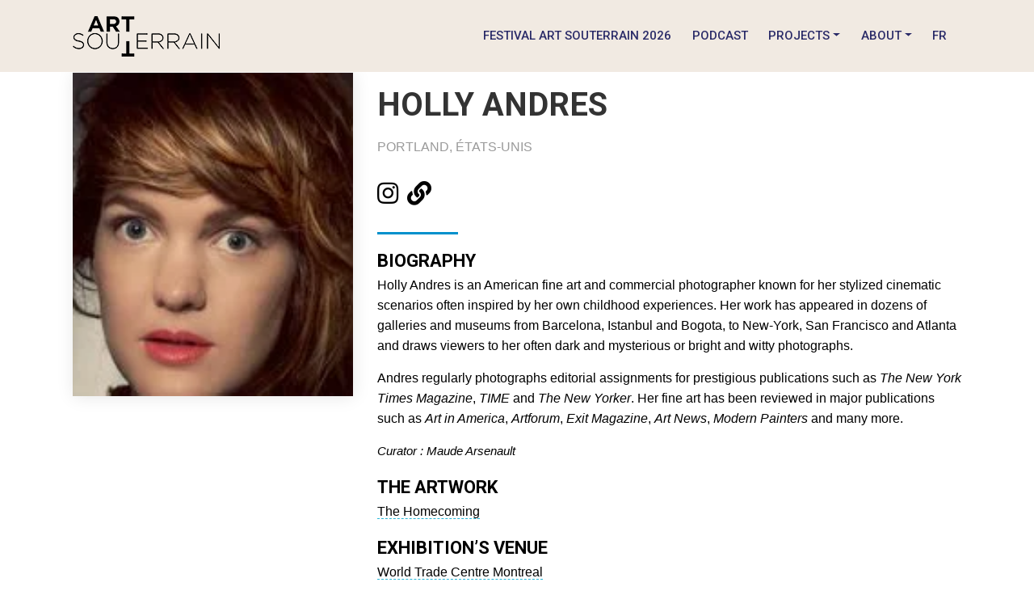

--- FILE ---
content_type: text/html; charset=UTF-8
request_url: https://www.artsouterrain.com/en/artiste/holly-andres-2/
body_size: 35952
content:
<!DOCTYPE html>
<html lang="en-CA">
<head>	
	<meta charset="utf-8">
	<meta name="viewport" content="width=device-width, initial-scale=1, shrink-to-fit=no">
	<meta name="original-source" content="https://www.artsouterrain.com" />
	<title>Holly Andres - Art Souterrain</title>
	<meta name="description" content="Holly Andres - Art Souterrain Art Souterrain, Démocratiser l art et la culture à Montréal" />
		<!-- Schema/JSON-LD -->

	<script type="application/ld+json">
	{
	  "@context": "http://schema.org",
	  "@type": "ArtGallery",
	  "name": "Art Souterrain",
	  "image": "http://artsouterrain.com/app/assets/images/logo.jpg",
	  "@id": "https://www.artsouterrain.com",
	  "url": "https://www.artsouterrain.com",
	  "telephone": "438-385-1955",
	  "priceRange": "0-100000", 
	  "address": {
	    "@type": "PostalAddress",
	    "streetAddress": "2020 Rue William",
	    "addressLocality": "Montreal",
	    "addressRegion": "QC",
	    "postalCode": "H3J1R8",
	    "addressCountry": "CA"
	  },
	  "geo": {
	    "@type": "GeoCoordinates",
	    "latitude": 45.4854256,
	    "longitude": -73.56856959999999
	  },
	  "openingHoursSpecification": {
	    "@type": "OpeningHoursSpecification",
	    "dayOfWeek": [
	      "Monday",
	      "Tuesday",
	      "Wednesday",
	      "Thursday",
	      "Friday"
	    ],
	    "opens": "10:00",
	    "closes": "17:00"
	  },
	  "sameAs": [
	    "https://www.facebook.com/artsouterrain",
	    "https://twitter.com/ArtSouterrain",
	    "https://www.instagram.com/artsouterrain",
	    "https://www.youtube.com/user/ArtSouterrainMTL",
	    "http://artsouterrain.tumblr.com/",
	    "https://fr.wikipedia.org/wiki/Art_souterrain",
	    "https://vimeo.com/festivalartsouterrain"
	  ]
	}
	</script>	

	<meta property="og:title" content="Holly Andres - Art Souterrain"/>
	<meta property="og:description" content="" />
	<meta property="og:url" content="https://www.artsouterrain.com/en/artiste/holly-andres-2/"/>
				<meta property="og:image" content="https://www.artsouterrain.com/wp-content/uploads/2019/01/Holly-Andres-150x150.jpeg" />
		<link rel="stylesheet" href="/wp-content/themes/bluebeam/scss/beam.css" type='text/css' media='all' />
	<link rel="alternate" href="https://www.artsouterrain.com" hreflang="fr-ca" />
	<link rel="alternate" type="application/rss+xml" title="RSS 2.0" href="https://www.artsouterrain.com/en/feed/" />
	<link rel="alternate" type="text/xml" title="RSS .92" href="https://www.artsouterrain.com/en/feed/rss/" />
	<link rel="alternate" type="application/atom+xml" title="Atom 1.0" href="https://www.artsouterrain.com/en/feed/atom/" />
	<link rel="pingback" href="https://www.artsouterrain.com/xmlrpc.php" />
	<link rel="stylesheet" href="https://www.w3schools.com/w3css/4/w3.css">
	
	<link rel="preconnect" href="https://fonts.googleapis.com">
	<link rel="preconnect" href="https://fonts.gstatic.com" crossorigin>
	<link href="https://fonts.googleapis.com/css2?family=Roboto:ital,wght@0,400;0,700;1,400&display=swap" rel="stylesheet">
	
	<!-- FAS26 Appel à projets -->
	<link href="https://fonts.googleapis.com/css2?family=REM:ital,wght@0,700;1,700&display=swap" rel="stylesheet">
	<link href="https://fonts.googleapis.com/css2?family=Cal+Sans&display=swap" rel="stylesheet">

	
	
	<link rel="stylesheet" href="/wp-content/themes/bluebeam/asset/magnific-popup/magnific-popup.css" type='text/css' media='all' />
	
	<style>
		#banner {
			position: relative;
			height:300px;
			width:100%;
			overflow: hidden;
			z-index: 0;
		}
		#videobcg {
			position: absolute;
			top: 0;
			left: 0;
			min-width: 100%;
			min-height: 100%;
			height:auto;
			width:auto;
			z-index: -100;
		}
	</style>
	
	<style type="text/css">
		@media only screen and (max-width:600px) {
			.show-on-desktop, * [aria-labelledby='show-on-desktop'] {
				display: none;
				max-height: 0;
			}
		}

		@media only screen and (min-width:600px) {
			.show-on-mobile, * [aria-labelledby='show-on-mobile'] {
				display: none;
				max-height: 0;
			}
		}
	</style>
	
	
	
	<!-- Google tag (gtag.js) -->
	<script async src="https://www.googletagmanager.com/gtag/js?id=G-E49ZSDKK6Y"></script>
	<script>
	  window.dataLayer = window.dataLayer || [];
	  function gtag(){dataLayer.push(arguments);}
	  gtag('js', new Date());

	  gtag('config', 'G-E49ZSDKK6Y');
	</script>
	
	<!-- Google Tag Manager -->
<script>(function(w,d,s,l,i){w[l]=w[l]||[];w[l].push({'gtm.start':
new Date().getTime(),event:'gtm.js'});var f=d.getElementsByTagName(s)[0],
j=d.createElement(s),dl=l!='dataLayer'?'&l='+l:'';j.async=true;j.src=
'https://www.googletagmanager.com/gtm.js?id='+i+dl;f.parentNode.insertBefore(j,f);
})(window,document,'script','dataLayer','GTM-5SJXLB3X');</script>
<!-- End Google Tag Manager -->


	<link href="https://fonts.googleapis.com/css?family=Poppins:700&display=swap" rel="stylesheet">
	<script src="https://ajax.googleapis.com/ajax/libs/jquery/1.11.3/jquery.min.js"></script>
	 
	<!-- WOT Meta Tag -->
	<meta name="wot-verification" content="5205f750d07bb1ef9694"/>
	
	<!-- PRELOADER -->
	<script type="text/javascript">
		// makes sure the whole site is loaded
		jQuery(window).load(function () {
			"use strict";
			// will first fade out the loading animation
			if(  jQuery( '.et-bfb' ).length <= 0 && jQuery( '.et-fb' ).length <= 0  ){ 
				jQuery(".status").fadeOut();
				// will fade out the whole DIV that covers the website.
				jQuery(".preloader").delay(1000).fadeOut("slow");
			}else{
				jQuery(".preloader").css('display','none');
			}
		}); 
	</script>
	
	<!-- AUTOPLAY VIDEO MODULE -->
	<script>
jQuery(document).ready(function() {
    if (jQuery('.lwp-video-autoplay .et_pb_video_box').length !== 0) {
		jQuery(".lwp-video-autoplay .et_pb_video_box").find('video').attr('loop', 'loop');
        jQuery('.lwp-video-autoplay .et_pb_video_box').find('video').prop('muted', true);
        jQuery(".lwp-video-autoplay .et_pb_video_box").find('video').attr('playsInline', '');
 
        jQuery(".lwp-video-autoplay .et_pb_video_box").each(function() {
            jQuery(this).find('video').get(0).play();
        });
        jQuery('.lwp-video-autoplay .et_pb_video_box').find('video').removeAttr('controls');
    }
});
</script>
	
	<!-- REVEAL and HIDE content -->
<script type="text/javascript">
 jQuery(document).ready(function() {
// Hide the div
jQuery('#reveal-yann').hide();
jQuery('.rv_button-yann').click(function(e){
e.preventDefault();jQuery("#reveal-yann").slideToggle();
jQuery('.rv_button-yann').toggleClass('opened closed');
});
});
</script>
	
<script type="text/javascript">
 jQuery(document).ready(function() {
// Hide the div
jQuery('#reveal-pierre-francois').hide();
jQuery('.rv_button-pierre-francois').click(function(e){
e.preventDefault();jQuery("#reveal-pierre-francois").slideToggle();
jQuery('.rv_button-pierre-francois').toggleClass('opened closed');
});
});
</script>
	
<script type="text/javascript">
 jQuery(document).ready(function() {
// Hide the div
jQuery('#reveal-cheryl-sim').hide();
jQuery('.rv_button-cheryl-sim').click(function(e){
e.preventDefault();jQuery("#reveal-cheryl-sim").slideToggle();
jQuery('.rv_button-cheryl-sim').toggleClass('opened closed');
});
});
</script>
	
<script type="text/javascript">
 jQuery(document).ready(function() {
// Hide the div
jQuery('#reveal-andre').hide();
jQuery('.rv_button-andre').click(function(e){
e.preventDefault();jQuery("#reveal-andre").slideToggle();
jQuery('.rv_button-andre').toggleClass('opened closed');
});
});
</script>
	
<script type="text/javascript">
 jQuery(document).ready(function() {
// Hide the div
jQuery('#reveal-jj').hide();
jQuery('.rv_button-jj').click(function(e){
e.preventDefault();jQuery("#reveal-jj").slideToggle();
jQuery('.rv_button-jj').toggleClass('opened closed');
});
});
</script>
	
<script type="text/javascript">
 jQuery(document).ready(function() {
// Hide the div
jQuery('#reveal-lori').hide();
jQuery('.rv_button-lori').click(function(e){
e.preventDefault();jQuery("#reveal-lori").slideToggle();
jQuery('.rv_button-lori').toggleClass('opened closed');
});
});
</script>
	
<script type="text/javascript">
 jQuery(document).ready(function() {
// Hide the div
jQuery('#reveal-eddy').hide();
jQuery('.rv_button-eddy').click(function(e){
e.preventDefault();jQuery("#reveal-eddy").slideToggle();
jQuery('.rv_button-eddy').toggleClass('opened closed');
});
});
</script>
	
	

		
	<script id="diviarea-loader">window.DiviPopupData=window.DiviAreaConfig={"zIndex":1000000,"animateSpeed":400,"triggerClassPrefix":"show-popup-","idAttrib":"data-popup","modalIndicatorClass":"is-modal","blockingIndicatorClass":"is-blocking","defaultShowCloseButton":true,"withCloseClass":"with-close","noCloseClass":"no-close","triggerCloseClass":"close","singletonClass":"single","darkModeClass":"dark","noShadowClass":"no-shadow","altCloseClass":"close-alt","popupSelector":".et_pb_section.popup","initializeOnEvent":"et_pb_after_init_modules","popupWrapperClass":"area-outer-wrap","fullHeightClass":"full-height","openPopupClass":"da-overlay-visible","overlayClass":"da-overlay","exitIndicatorClass":"on-exit","hoverTriggerClass":"on-hover","clickTriggerClass":"on-click","onExitDelay":2000,"notMobileClass":"not-mobile","notTabletClass":"not-tablet","notDesktopClass":"not-desktop","baseContext":"body","activePopupClass":"is-open","closeButtonClass":"da-close","withLoaderClass":"with-loader","debug":false,"ajaxUrl":"https:\/\/www.artsouterrain.com\/wp-admin\/admin-ajax.php","sys":[]};var divimode_loader=function(){"use strict";!function(t){t.DiviArea=t.DiviPopup={loaded:!1};var n=t.DiviArea,i=n.Hooks={},o={};function r(t,n,i){var r,e,c;if("string"==typeof t)if(o[t]){if(n)if((r=o[t])&&i)for(c=r.length;c--;)(e=r[c]).callback===n&&e.context===i&&(r[c]=!1);else for(c=r.length;c--;)r[c].callback===n&&(r[c]=!1)}else o[t]=[]}function e(t,n,i,r){if("string"==typeof t){var e={callback:n,priority:i,context:r},c=o[t];c?(c.push(e),c=function(t){var n,i,o,r,e=t.length;for(r=1;r<e;r++)for(n=t[r],i=r;i>0;i--)(o=t[i-1]).priority>n.priority&&(t[i]=o,t[i-1]=n);return t}(c)):c=[e],o[t]=c}}function c(t,n,i){"string"==typeof n&&(n=[n]);var r,e,c=[];for(r=0;r<n.length;r++)Array.prototype.push.apply(c,o[n[r]]);for(e=0;e<c.length;e++){var a=void 0;c[e]&&"function"==typeof c[e].callback&&("filter"===t?void 0!==(a=c[e].callback.apply(c[e].context,i))&&(i[0]=a):c[e].callback.apply(c[e].context,i))}if("filter"===t)return i[0]}i.silent=function(){return i},n.removeFilter=i.removeFilter=function(t,n){r(t,n)},n.removeAction=i.removeAction=function(t,n){r(t,n)},n.applyFilters=i.applyFilters=function(t){for(var n=[],i=arguments.length-1;i-- >0;)n[i]=arguments[i+1];return c("filter",t,n)},n.doAction=i.doAction=function(t){for(var n=[],i=arguments.length-1;i-- >0;)n[i]=arguments[i+1];c("action",t,n)},n.addFilter=i.addFilter=function(n,i,o,r){e(n,i,parseInt(o||10,10),r||t)},n.addAction=i.addAction=function(n,i,o,r){e(n,i,parseInt(o||10,10),r||t)},n.addActionOnce=i.addActionOnce=function(n,i,o,c){e(n,i,parseInt(o||10,10),c||t),e(n,(function(){r(n,i)}),1+parseInt(o||10,10),c||t)}}(window);return{}}();
</script><meta name='robots' content='index, follow, max-image-preview:large, max-snippet:-1, max-video-preview:-1' />
<link rel="alternate" href="https://www.artsouterrain.com/artiste/holly-andres/" hreflang="fr" />
<link rel="alternate" href="https://www.artsouterrain.com/en/artiste/holly-andres-2/" hreflang="en" />

	<!-- This site is optimized with the Yoast SEO plugin v25.8 - https://yoast.com/wordpress/plugins/seo/ -->
	<link rel="canonical" href="https://www.artsouterrain.com/en/artiste/holly-andres-2/" />
	<meta property="og:locale" content="en_US" />
	<meta property="og:locale:alternate" content="fr_CA" />
	<meta property="og:type" content="article" />
	<meta property="og:title" content="Holly Andres - Art Souterrain" />
	<meta property="og:url" content="https://www.artsouterrain.com/en/artiste/holly-andres-2/" />
	<meta property="og:site_name" content="Art Souterrain" />
	<meta property="article:publisher" content="https://www.facebook.com/artsouterrain/" />
	<meta property="article:modified_time" content="2019-05-16T20:28:45+00:00" />
	<meta property="og:image" content="https://www.artsouterrain.com/wp-content/uploads/2019/01/Holly-Andres.jpeg" />
	<meta property="og:image:width" content="178" />
	<meta property="og:image:height" content="178" />
	<meta property="og:image:type" content="image/jpeg" />
	<meta name="twitter:card" content="summary_large_image" />
	<meta name="twitter:site" content="@ArtSouterrain" />
	<script type="application/ld+json" class="yoast-schema-graph">{"@context":"https://schema.org","@graph":[{"@type":"WebPage","@id":"https://www.artsouterrain.com/en/artiste/holly-andres-2/","url":"https://www.artsouterrain.com/en/artiste/holly-andres-2/","name":"Holly Andres - Art Souterrain","isPartOf":{"@id":"https://www.artsouterrain.com/en/home/#website"},"primaryImageOfPage":{"@id":"https://www.artsouterrain.com/en/artiste/holly-andres-2/#primaryimage"},"image":{"@id":"https://www.artsouterrain.com/en/artiste/holly-andres-2/#primaryimage"},"thumbnailUrl":"https://www.artsouterrain.com/wp-content/uploads/2019/01/Holly-Andres.jpeg","datePublished":"2019-03-18T19:00:08+00:00","dateModified":"2019-05-16T20:28:45+00:00","breadcrumb":{"@id":"https://www.artsouterrain.com/en/artiste/holly-andres-2/#breadcrumb"},"inLanguage":"en-CA","potentialAction":[{"@type":"ReadAction","target":["https://www.artsouterrain.com/en/artiste/holly-andres-2/"]}]},{"@type":"ImageObject","inLanguage":"en-CA","@id":"https://www.artsouterrain.com/en/artiste/holly-andres-2/#primaryimage","url":"https://www.artsouterrain.com/wp-content/uploads/2019/01/Holly-Andres.jpeg","contentUrl":"https://www.artsouterrain.com/wp-content/uploads/2019/01/Holly-Andres.jpeg","width":178,"height":178,"caption":"Holly Andres"},{"@type":"BreadcrumbList","@id":"https://www.artsouterrain.com/en/artiste/holly-andres-2/#breadcrumb","itemListElement":[{"@type":"ListItem","position":1,"name":"Home","item":"https://www.artsouterrain.com/en/home/"},{"@type":"ListItem","position":2,"name":"Holly Andres"}]},{"@type":"WebSite","@id":"https://www.artsouterrain.com/en/home/#website","url":"https://www.artsouterrain.com/en/home/","name":"Art Souterrain","description":"Démocratiser l art et la culture à Montréal","publisher":{"@id":"https://www.artsouterrain.com/en/home/#organization"},"potentialAction":[{"@type":"SearchAction","target":{"@type":"EntryPoint","urlTemplate":"https://www.artsouterrain.com/en/home/?s={search_term_string}"},"query-input":{"@type":"PropertyValueSpecification","valueRequired":true,"valueName":"search_term_string"}}],"inLanguage":"en-CA"},{"@type":"Organization","@id":"https://www.artsouterrain.com/en/home/#organization","name":"Art Souterrain","url":"https://www.artsouterrain.com/en/home/","logo":{"@type":"ImageObject","inLanguage":"en-CA","@id":"https://www.artsouterrain.com/en/home/#/schema/logo/image/","url":"https://www.artsouterrain.com/wp-content/uploads/2019/02/AS-logo-NOIR-web.png","contentUrl":"https://www.artsouterrain.com/wp-content/uploads/2019/02/AS-logo-NOIR-web.png","width":708,"height":195,"caption":"Art Souterrain"},"image":{"@id":"https://www.artsouterrain.com/en/home/#/schema/logo/image/"},"sameAs":["https://www.facebook.com/artsouterrain/","https://x.com/ArtSouterrain","https://www.instagram.com/artsouterrain","https://ca.linkedin.com/company/art-souterrain","https://www.youtube.com/user/ArtSouterrainMTL"]}]}</script>
	<!-- / Yoast SEO plugin. -->


<link rel='dns-prefetch' href='//fonts.googleapis.com' />
<link rel='dns-prefetch' href='//use.fontawesome.com' />
<script type="text/javascript">
/* <![CDATA[ */
window._wpemojiSettings = {"baseUrl":"https:\/\/s.w.org\/images\/core\/emoji\/16.0.1\/72x72\/","ext":".png","svgUrl":"https:\/\/s.w.org\/images\/core\/emoji\/16.0.1\/svg\/","svgExt":".svg","source":{"concatemoji":"https:\/\/www.artsouterrain.com\/wp-includes\/js\/wp-emoji-release.min.js?ver=6.8.3"}};
/*! This file is auto-generated */
!function(s,n){var o,i,e;function c(e){try{var t={supportTests:e,timestamp:(new Date).valueOf()};sessionStorage.setItem(o,JSON.stringify(t))}catch(e){}}function p(e,t,n){e.clearRect(0,0,e.canvas.width,e.canvas.height),e.fillText(t,0,0);var t=new Uint32Array(e.getImageData(0,0,e.canvas.width,e.canvas.height).data),a=(e.clearRect(0,0,e.canvas.width,e.canvas.height),e.fillText(n,0,0),new Uint32Array(e.getImageData(0,0,e.canvas.width,e.canvas.height).data));return t.every(function(e,t){return e===a[t]})}function u(e,t){e.clearRect(0,0,e.canvas.width,e.canvas.height),e.fillText(t,0,0);for(var n=e.getImageData(16,16,1,1),a=0;a<n.data.length;a++)if(0!==n.data[a])return!1;return!0}function f(e,t,n,a){switch(t){case"flag":return n(e,"\ud83c\udff3\ufe0f\u200d\u26a7\ufe0f","\ud83c\udff3\ufe0f\u200b\u26a7\ufe0f")?!1:!n(e,"\ud83c\udde8\ud83c\uddf6","\ud83c\udde8\u200b\ud83c\uddf6")&&!n(e,"\ud83c\udff4\udb40\udc67\udb40\udc62\udb40\udc65\udb40\udc6e\udb40\udc67\udb40\udc7f","\ud83c\udff4\u200b\udb40\udc67\u200b\udb40\udc62\u200b\udb40\udc65\u200b\udb40\udc6e\u200b\udb40\udc67\u200b\udb40\udc7f");case"emoji":return!a(e,"\ud83e\udedf")}return!1}function g(e,t,n,a){var r="undefined"!=typeof WorkerGlobalScope&&self instanceof WorkerGlobalScope?new OffscreenCanvas(300,150):s.createElement("canvas"),o=r.getContext("2d",{willReadFrequently:!0}),i=(o.textBaseline="top",o.font="600 32px Arial",{});return e.forEach(function(e){i[e]=t(o,e,n,a)}),i}function t(e){var t=s.createElement("script");t.src=e,t.defer=!0,s.head.appendChild(t)}"undefined"!=typeof Promise&&(o="wpEmojiSettingsSupports",i=["flag","emoji"],n.supports={everything:!0,everythingExceptFlag:!0},e=new Promise(function(e){s.addEventListener("DOMContentLoaded",e,{once:!0})}),new Promise(function(t){var n=function(){try{var e=JSON.parse(sessionStorage.getItem(o));if("object"==typeof e&&"number"==typeof e.timestamp&&(new Date).valueOf()<e.timestamp+604800&&"object"==typeof e.supportTests)return e.supportTests}catch(e){}return null}();if(!n){if("undefined"!=typeof Worker&&"undefined"!=typeof OffscreenCanvas&&"undefined"!=typeof URL&&URL.createObjectURL&&"undefined"!=typeof Blob)try{var e="postMessage("+g.toString()+"("+[JSON.stringify(i),f.toString(),p.toString(),u.toString()].join(",")+"));",a=new Blob([e],{type:"text/javascript"}),r=new Worker(URL.createObjectURL(a),{name:"wpTestEmojiSupports"});return void(r.onmessage=function(e){c(n=e.data),r.terminate(),t(n)})}catch(e){}c(n=g(i,f,p,u))}t(n)}).then(function(e){for(var t in e)n.supports[t]=e[t],n.supports.everything=n.supports.everything&&n.supports[t],"flag"!==t&&(n.supports.everythingExceptFlag=n.supports.everythingExceptFlag&&n.supports[t]);n.supports.everythingExceptFlag=n.supports.everythingExceptFlag&&!n.supports.flag,n.DOMReady=!1,n.readyCallback=function(){n.DOMReady=!0}}).then(function(){return e}).then(function(){var e;n.supports.everything||(n.readyCallback(),(e=n.source||{}).concatemoji?t(e.concatemoji):e.wpemoji&&e.twemoji&&(t(e.twemoji),t(e.wpemoji)))}))}((window,document),window._wpemojiSettings);
/* ]]> */
</script>

<style id='wp-emoji-styles-inline-css' type='text/css'>

	img.wp-smiley, img.emoji {
		display: inline !important;
		border: none !important;
		box-shadow: none !important;
		height: 1em !important;
		width: 1em !important;
		margin: 0 0.07em !important;
		vertical-align: -0.1em !important;
		background: none !important;
		padding: 0 !important;
	}
</style>
<link rel='stylesheet' id='wp-block-library-css' href='https://www.artsouterrain.com/wp-includes/css/dist/block-library/style.min.css?ver=6.8.3' type='text/css' media='all' />
<style id='classic-theme-styles-inline-css' type='text/css'>
/*! This file is auto-generated */
.wp-block-button__link{color:#fff;background-color:#32373c;border-radius:9999px;box-shadow:none;text-decoration:none;padding:calc(.667em + 2px) calc(1.333em + 2px);font-size:1.125em}.wp-block-file__button{background:#32373c;color:#fff;text-decoration:none}
</style>
<style id='filebird-block-filebird-gallery-style-inline-css' type='text/css'>
ul.filebird-block-filebird-gallery{margin:auto!important;padding:0!important;width:100%}ul.filebird-block-filebird-gallery.layout-grid{display:grid;grid-gap:20px;align-items:stretch;grid-template-columns:repeat(var(--columns),1fr);justify-items:stretch}ul.filebird-block-filebird-gallery.layout-grid li img{border:1px solid #ccc;box-shadow:2px 2px 6px 0 rgba(0,0,0,.3);height:100%;max-width:100%;-o-object-fit:cover;object-fit:cover;width:100%}ul.filebird-block-filebird-gallery.layout-masonry{-moz-column-count:var(--columns);-moz-column-gap:var(--space);column-gap:var(--space);-moz-column-width:var(--min-width);columns:var(--min-width) var(--columns);display:block;overflow:auto}ul.filebird-block-filebird-gallery.layout-masonry li{margin-bottom:var(--space)}ul.filebird-block-filebird-gallery li{list-style:none}ul.filebird-block-filebird-gallery li figure{height:100%;margin:0;padding:0;position:relative;width:100%}ul.filebird-block-filebird-gallery li figure figcaption{background:linear-gradient(0deg,rgba(0,0,0,.7),rgba(0,0,0,.3) 70%,transparent);bottom:0;box-sizing:border-box;color:#fff;font-size:.8em;margin:0;max-height:100%;overflow:auto;padding:3em .77em .7em;position:absolute;text-align:center;width:100%;z-index:2}ul.filebird-block-filebird-gallery li figure figcaption a{color:inherit}

</style>
<style id='font-awesome-svg-styles-default-inline-css' type='text/css'>
.svg-inline--fa {
  display: inline-block;
  height: 1em;
  overflow: visible;
  vertical-align: -.125em;
}
</style>
<link rel='stylesheet' id='font-awesome-svg-styles-css' href='https://www.artsouterrain.com/wp-content/uploads/font-awesome/v5.15.4/css/svg-with-js.css' type='text/css' media='all' />
<style id='font-awesome-svg-styles-inline-css' type='text/css'>
   .wp-block-font-awesome-icon svg::before,
   .wp-rich-text-font-awesome-icon svg::before {content: unset;}
</style>
<style id='global-styles-inline-css' type='text/css'>
:root{--wp--preset--aspect-ratio--square: 1;--wp--preset--aspect-ratio--4-3: 4/3;--wp--preset--aspect-ratio--3-4: 3/4;--wp--preset--aspect-ratio--3-2: 3/2;--wp--preset--aspect-ratio--2-3: 2/3;--wp--preset--aspect-ratio--16-9: 16/9;--wp--preset--aspect-ratio--9-16: 9/16;--wp--preset--color--black: #000000;--wp--preset--color--cyan-bluish-gray: #abb8c3;--wp--preset--color--white: #ffffff;--wp--preset--color--pale-pink: #f78da7;--wp--preset--color--vivid-red: #cf2e2e;--wp--preset--color--luminous-vivid-orange: #ff6900;--wp--preset--color--luminous-vivid-amber: #fcb900;--wp--preset--color--light-green-cyan: #7bdcb5;--wp--preset--color--vivid-green-cyan: #00d084;--wp--preset--color--pale-cyan-blue: #8ed1fc;--wp--preset--color--vivid-cyan-blue: #0693e3;--wp--preset--color--vivid-purple: #9b51e0;--wp--preset--gradient--vivid-cyan-blue-to-vivid-purple: linear-gradient(135deg,rgba(6,147,227,1) 0%,rgb(155,81,224) 100%);--wp--preset--gradient--light-green-cyan-to-vivid-green-cyan: linear-gradient(135deg,rgb(122,220,180) 0%,rgb(0,208,130) 100%);--wp--preset--gradient--luminous-vivid-amber-to-luminous-vivid-orange: linear-gradient(135deg,rgba(252,185,0,1) 0%,rgba(255,105,0,1) 100%);--wp--preset--gradient--luminous-vivid-orange-to-vivid-red: linear-gradient(135deg,rgba(255,105,0,1) 0%,rgb(207,46,46) 100%);--wp--preset--gradient--very-light-gray-to-cyan-bluish-gray: linear-gradient(135deg,rgb(238,238,238) 0%,rgb(169,184,195) 100%);--wp--preset--gradient--cool-to-warm-spectrum: linear-gradient(135deg,rgb(74,234,220) 0%,rgb(151,120,209) 20%,rgb(207,42,186) 40%,rgb(238,44,130) 60%,rgb(251,105,98) 80%,rgb(254,248,76) 100%);--wp--preset--gradient--blush-light-purple: linear-gradient(135deg,rgb(255,206,236) 0%,rgb(152,150,240) 100%);--wp--preset--gradient--blush-bordeaux: linear-gradient(135deg,rgb(254,205,165) 0%,rgb(254,45,45) 50%,rgb(107,0,62) 100%);--wp--preset--gradient--luminous-dusk: linear-gradient(135deg,rgb(255,203,112) 0%,rgb(199,81,192) 50%,rgb(65,88,208) 100%);--wp--preset--gradient--pale-ocean: linear-gradient(135deg,rgb(255,245,203) 0%,rgb(182,227,212) 50%,rgb(51,167,181) 100%);--wp--preset--gradient--electric-grass: linear-gradient(135deg,rgb(202,248,128) 0%,rgb(113,206,126) 100%);--wp--preset--gradient--midnight: linear-gradient(135deg,rgb(2,3,129) 0%,rgb(40,116,252) 100%);--wp--preset--font-size--small: 13px;--wp--preset--font-size--medium: 20px;--wp--preset--font-size--large: 36px;--wp--preset--font-size--x-large: 42px;--wp--preset--spacing--20: 0.44rem;--wp--preset--spacing--30: 0.67rem;--wp--preset--spacing--40: 1rem;--wp--preset--spacing--50: 1.5rem;--wp--preset--spacing--60: 2.25rem;--wp--preset--spacing--70: 3.38rem;--wp--preset--spacing--80: 5.06rem;--wp--preset--shadow--natural: 6px 6px 9px rgba(0, 0, 0, 0.2);--wp--preset--shadow--deep: 12px 12px 50px rgba(0, 0, 0, 0.4);--wp--preset--shadow--sharp: 6px 6px 0px rgba(0, 0, 0, 0.2);--wp--preset--shadow--outlined: 6px 6px 0px -3px rgba(255, 255, 255, 1), 6px 6px rgba(0, 0, 0, 1);--wp--preset--shadow--crisp: 6px 6px 0px rgba(0, 0, 0, 1);}:where(.is-layout-flex){gap: 0.5em;}:where(.is-layout-grid){gap: 0.5em;}body .is-layout-flex{display: flex;}.is-layout-flex{flex-wrap: wrap;align-items: center;}.is-layout-flex > :is(*, div){margin: 0;}body .is-layout-grid{display: grid;}.is-layout-grid > :is(*, div){margin: 0;}:where(.wp-block-columns.is-layout-flex){gap: 2em;}:where(.wp-block-columns.is-layout-grid){gap: 2em;}:where(.wp-block-post-template.is-layout-flex){gap: 1.25em;}:where(.wp-block-post-template.is-layout-grid){gap: 1.25em;}.has-black-color{color: var(--wp--preset--color--black) !important;}.has-cyan-bluish-gray-color{color: var(--wp--preset--color--cyan-bluish-gray) !important;}.has-white-color{color: var(--wp--preset--color--white) !important;}.has-pale-pink-color{color: var(--wp--preset--color--pale-pink) !important;}.has-vivid-red-color{color: var(--wp--preset--color--vivid-red) !important;}.has-luminous-vivid-orange-color{color: var(--wp--preset--color--luminous-vivid-orange) !important;}.has-luminous-vivid-amber-color{color: var(--wp--preset--color--luminous-vivid-amber) !important;}.has-light-green-cyan-color{color: var(--wp--preset--color--light-green-cyan) !important;}.has-vivid-green-cyan-color{color: var(--wp--preset--color--vivid-green-cyan) !important;}.has-pale-cyan-blue-color{color: var(--wp--preset--color--pale-cyan-blue) !important;}.has-vivid-cyan-blue-color{color: var(--wp--preset--color--vivid-cyan-blue) !important;}.has-vivid-purple-color{color: var(--wp--preset--color--vivid-purple) !important;}.has-black-background-color{background-color: var(--wp--preset--color--black) !important;}.has-cyan-bluish-gray-background-color{background-color: var(--wp--preset--color--cyan-bluish-gray) !important;}.has-white-background-color{background-color: var(--wp--preset--color--white) !important;}.has-pale-pink-background-color{background-color: var(--wp--preset--color--pale-pink) !important;}.has-vivid-red-background-color{background-color: var(--wp--preset--color--vivid-red) !important;}.has-luminous-vivid-orange-background-color{background-color: var(--wp--preset--color--luminous-vivid-orange) !important;}.has-luminous-vivid-amber-background-color{background-color: var(--wp--preset--color--luminous-vivid-amber) !important;}.has-light-green-cyan-background-color{background-color: var(--wp--preset--color--light-green-cyan) !important;}.has-vivid-green-cyan-background-color{background-color: var(--wp--preset--color--vivid-green-cyan) !important;}.has-pale-cyan-blue-background-color{background-color: var(--wp--preset--color--pale-cyan-blue) !important;}.has-vivid-cyan-blue-background-color{background-color: var(--wp--preset--color--vivid-cyan-blue) !important;}.has-vivid-purple-background-color{background-color: var(--wp--preset--color--vivid-purple) !important;}.has-black-border-color{border-color: var(--wp--preset--color--black) !important;}.has-cyan-bluish-gray-border-color{border-color: var(--wp--preset--color--cyan-bluish-gray) !important;}.has-white-border-color{border-color: var(--wp--preset--color--white) !important;}.has-pale-pink-border-color{border-color: var(--wp--preset--color--pale-pink) !important;}.has-vivid-red-border-color{border-color: var(--wp--preset--color--vivid-red) !important;}.has-luminous-vivid-orange-border-color{border-color: var(--wp--preset--color--luminous-vivid-orange) !important;}.has-luminous-vivid-amber-border-color{border-color: var(--wp--preset--color--luminous-vivid-amber) !important;}.has-light-green-cyan-border-color{border-color: var(--wp--preset--color--light-green-cyan) !important;}.has-vivid-green-cyan-border-color{border-color: var(--wp--preset--color--vivid-green-cyan) !important;}.has-pale-cyan-blue-border-color{border-color: var(--wp--preset--color--pale-cyan-blue) !important;}.has-vivid-cyan-blue-border-color{border-color: var(--wp--preset--color--vivid-cyan-blue) !important;}.has-vivid-purple-border-color{border-color: var(--wp--preset--color--vivid-purple) !important;}.has-vivid-cyan-blue-to-vivid-purple-gradient-background{background: var(--wp--preset--gradient--vivid-cyan-blue-to-vivid-purple) !important;}.has-light-green-cyan-to-vivid-green-cyan-gradient-background{background: var(--wp--preset--gradient--light-green-cyan-to-vivid-green-cyan) !important;}.has-luminous-vivid-amber-to-luminous-vivid-orange-gradient-background{background: var(--wp--preset--gradient--luminous-vivid-amber-to-luminous-vivid-orange) !important;}.has-luminous-vivid-orange-to-vivid-red-gradient-background{background: var(--wp--preset--gradient--luminous-vivid-orange-to-vivid-red) !important;}.has-very-light-gray-to-cyan-bluish-gray-gradient-background{background: var(--wp--preset--gradient--very-light-gray-to-cyan-bluish-gray) !important;}.has-cool-to-warm-spectrum-gradient-background{background: var(--wp--preset--gradient--cool-to-warm-spectrum) !important;}.has-blush-light-purple-gradient-background{background: var(--wp--preset--gradient--blush-light-purple) !important;}.has-blush-bordeaux-gradient-background{background: var(--wp--preset--gradient--blush-bordeaux) !important;}.has-luminous-dusk-gradient-background{background: var(--wp--preset--gradient--luminous-dusk) !important;}.has-pale-ocean-gradient-background{background: var(--wp--preset--gradient--pale-ocean) !important;}.has-electric-grass-gradient-background{background: var(--wp--preset--gradient--electric-grass) !important;}.has-midnight-gradient-background{background: var(--wp--preset--gradient--midnight) !important;}.has-small-font-size{font-size: var(--wp--preset--font-size--small) !important;}.has-medium-font-size{font-size: var(--wp--preset--font-size--medium) !important;}.has-large-font-size{font-size: var(--wp--preset--font-size--large) !important;}.has-x-large-font-size{font-size: var(--wp--preset--font-size--x-large) !important;}
:where(.wp-block-post-template.is-layout-flex){gap: 1.25em;}:where(.wp-block-post-template.is-layout-grid){gap: 1.25em;}
:where(.wp-block-columns.is-layout-flex){gap: 2em;}:where(.wp-block-columns.is-layout-grid){gap: 2em;}
:root :where(.wp-block-pullquote){font-size: 1.5em;line-height: 1.6;}
</style>
<link rel='stylesheet' id='contact-form-7-css' href='https://www.artsouterrain.com/wp-content/plugins/contact-form-7/includes/css/styles.css?ver=6.1.1' type='text/css' media='all' />
<link rel='stylesheet' id='cf7md_roboto-css' href='//fonts.googleapis.com/css?family=Roboto:400,500' type='text/css' media='all' />
<link rel='stylesheet' id='cf7-material-design-css' href='https://www.artsouterrain.com/wp-content/plugins/material-design-for-contact-form-7/public/../assets/css/cf7-material-design.css?ver=2.6.4' type='text/css' media='all' />
<link rel='stylesheet' id='mc4wp-form-themes-css' href='https://www.artsouterrain.com/wp-content/plugins/mailchimp-for-wp/assets/css/form-themes.css?ver=4.10.7' type='text/css' media='all' />
<link rel='stylesheet' id='css-divi-area-css' href='https://www.artsouterrain.com/wp-content/plugins/popups-for-divi/styles/front.min.css?ver=3.2.0' type='text/css' media='all' />
<style id='css-divi-area-inline-css' type='text/css'>
.et_pb_section.popup{display:none}
</style>
<link rel='stylesheet' id='font-awesome-official-css' href='https://use.fontawesome.com/releases/v5.15.4/css/all.css' type='text/css' media='all' integrity="sha384-DyZ88mC6Up2uqS4h/KRgHuoeGwBcD4Ng9SiP4dIRy0EXTlnuz47vAwmeGwVChigm" crossorigin="anonymous" />
<style id='divi-builder-style-inline-inline-css' type='text/css'>
#wp-admin-bar-et-use-visual-builder a:before{font-family:ETmodules!important;content:"\e625";font-size:30px!important;width:28px;margin-top:-3px;color:#974df3!important}#wp-admin-bar-et-use-visual-builder:hover a:before{color:#fff!important}#wp-admin-bar-et-use-visual-builder:hover a,#wp-admin-bar-et-use-visual-builder a:hover{transition:background-color .5s ease;-webkit-transition:background-color .5s ease;-moz-transition:background-color .5s ease;background-color:#7e3bd0!important;color:#fff!important}* html .clearfix,:first-child+html .clearfix{zoom:1}.iphone .et_pb_section_video_bg video::-webkit-media-controls-start-playback-button{display:none!important;-webkit-appearance:none}.et_mobile_device .et_pb_section_parallax .et_pb_parallax_css{background-attachment:scroll}.et-social-facebook a.icon:before{content:"\e093"}.et-social-twitter a.icon:before{content:"\e094"}.et-social-google-plus a.icon:before{content:"\e096"}.et-social-instagram a.icon:before{content:"\e09a"}.et-social-rss a.icon:before{content:"\e09e"}.ai1ec-single-event:after{content:" ";display:table;clear:both}.evcal_event_details .evcal_evdata_cell .eventon_details_shading_bot.eventon_details_shading_bot{z-index:3}.wp-block-divi-layout{margin-bottom:1em}#et-boc .et-l{text-shadow:none}#et-boc .et-l .hentry,#et-boc .et-l a,#et-boc .et-l a:active,#et-boc .et-l blockquote,#et-boc .et-l div,#et-boc .et-l em,#et-boc .et-l form,#et-boc .et-l h1,#et-boc .et-l h2,#et-boc .et-l h3,#et-boc .et-l h4,#et-boc .et-l h5,#et-boc .et-l h6,#et-boc .et-l hr,#et-boc .et-l iframe,#et-boc .et-l img,#et-boc .et-l input,#et-boc .et-l label,#et-boc .et-l li,#et-boc .et-l object,#et-boc .et-l ol,#et-boc .et-l p,#et-boc .et-l span,#et-boc .et-l strong,#et-boc .et-l textarea,#et-boc .et-l ul,#et-boc .et-l video{text-align:inherit;margin:0;padding:0;border:none;outline:0;vertical-align:baseline;background:transparent;letter-spacing:normal;color:inherit;box-shadow:none;-webkit-box-shadow:none;-moz-box-shadow:none;text-shadow:inherit;border-radius:0;-moz-border-radius:0;-webkit-border-radius:0;transition:none}#et-boc .et-l h1,#et-boc .et-l h2,#et-boc .et-l h3,#et-boc .et-l h4,#et-boc .et-l h5,#et-boc .et-l h6{line-height:1em;padding-bottom:10px;font-weight:500;text-transform:none;font-style:normal}#et-boc .et-l ol,#et-boc .et-l ul{list-style:none;text-align:inherit}#et-boc .et-l ol li,#et-boc .et-l ul li{padding-left:0;background:none;margin-left:0}#et-boc .et-l blockquote{quotes:none}#et-boc .et-l blockquote:after,#et-boc .et-l blockquote:before{content:"";content:none}#et-boc .et-l :focus{outline:0}#et-boc .et-l article,#et-boc .et-l aside,#et-boc .et-l footer,#et-boc .et-l header,#et-boc .et-l hgroup,#et-boc .et-l nav,#et-boc .et-l section{display:block}#et-boc .et-l input[type=email],#et-boc .et-l input[type=number],#et-boc .et-l input[type=password],#et-boc .et-l input[type=text]{height:49px}#et-boc .et-l a{text-decoration:none!important}#et-boc .et-l p{padding-bottom:1em;color:inherit!important}#et-boc .et-l p:last-of-type{padding-bottom:0}#et-boc .et-l img{max-width:100%;height:auto}#et-boc .et-l embed,#et-boc .et-l iframe,#et-boc .et-l object,#et-boc .et-l video{max-width:100%}.et-db #et-boc .et-l .et_pb_widget_area .enigma_sidebar_widget #searchform .input-group-btn,.et-db #et-boc .et-l .et_pb_widget_area .widget_search .large-2,.et-db #et-boc .et-l .et_pb_widget_area .widget_search .small-2,.et-db #et-boc .et-l .et_pb_widget_area .widget_search>form>.input-group>span.input-group-btn{position:absolute;top:0;right:0;z-index:5;width:80px}.et-db #et-boc .et-l .et_pb_module a{color:#2ea3f2}.et-db #et-boc .et-l .et_pb_module .sticky h2,.et-db #et-boc .et-l .et_pb_module h2 a{color:inherit!important}.et-db #et-boc .et-l .et_pb_module input{margin:0}.et-db #et-boc .et-l .et_pb_module .post-meta{position:relative}.et-db #et-boc .et-l .et_pb_bg_layout_dark a{color:#fff}.et-db #et-boc .et-l .et-pb-slider-arrows a:before,.et-db #et-boc .et-l .et_pb_video_play:before,.et-db #et-boc .et-l ul.et_pb_member_social_links a:before{color:inherit}.et-db #et-boc .et-l ul.et_pb_social_media_follow .et_pb_social_icon a.icon{top:auto;position:relative}.et-db #et-boc .et-l .clearfix{clear:none;display:inline;display:initial}.et-db #et-boc .et-l address.clearfix,.et-db #et-boc .et-l article.clearfix,.et-db #et-boc .et-l aside.clearfix,.et-db #et-boc .et-l blockquote.clearfix,.et-db #et-boc .et-l canvas.clearfix,.et-db #et-boc .et-l dd.clearfix,.et-db #et-boc .et-l div.clearfix,.et-db #et-boc .et-l dl.clearfix,.et-db #et-boc .et-l fieldset.clearfix,.et-db #et-boc .et-l figcaption.clearfix,.et-db #et-boc .et-l figure.clearfix,.et-db #et-boc .et-l footer.clearfix,.et-db #et-boc .et-l form.clearfix,.et-db #et-boc .et-l h1.clearfix,.et-db #et-boc .et-l h2.clearfix,.et-db #et-boc .et-l h3.clearfix,.et-db #et-boc .et-l h4.clearfix,.et-db #et-boc .et-l h5.clearfix,.et-db #et-boc .et-l h6.clearfix,.et-db #et-boc .et-l header.clearfix,.et-db #et-boc .et-l hgroup.clearfix,.et-db #et-boc .et-l hr.clearfix,.et-db #et-boc .et-l main.clearfix,.et-db #et-boc .et-l nav.clearfix,.et-db #et-boc .et-l noscript.clearfix,.et-db #et-boc .et-l ol.clearfix,.et-db #et-boc .et-l output.clearfix,.et-db #et-boc .et-l p.clearfix,.et-db #et-boc .et-l pre.clearfix,.et-db #et-boc .et-l section.clearfix,.et-db #et-boc .et-l table.clearfix,.et-db #et-boc .et-l tfoot.clearfix,.et-db #et-boc .et-l ul.clearfix,.et-db #et-boc .et-l video.clearfix{display:block}.et-db #et-boc .et-l .et_main_video_container *,.et-db #et-boc .et-l .et_pb_slide_video *,.et-db #et-boc .et-l .et_pb_video_box *{height:auto}.et-db #et-boc .et-l .et_main_video_container iframe,.et-db #et-boc .et-l .et_pb_slide_video iframe,.et-db #et-boc .et-l .et_pb_video_box iframe{height:100%}.et-db #et-boc .et-l .et_pb_module ul{overflow:visible}.et-db #et-boc .et-l .et_pb_module ol,.et-db #et-boc .et-l .et_pb_module ul,ol .et-db #et-boc .et-l .et_pb_module,ul .et-db #et-boc .et-l .et_pb_module{background:transparent}.et-db #et-boc .et-l .et_pb_module h3{display:block!important}.et-db #et-boc .et-l .et_pb_module img{max-width:100%;margin:0;border:none;padding:0;background:none;border-radius:0}.et-db #et-boc .et-l .et_pb_module img:hover{opacity:1;box-shadow:none}.et-db #et-boc .et-l .et_pb_module a:not(.wc-forward),.et-db #et-boc .et-l .et_pb_module h1 a,.et-db #et-boc .et-l .et_pb_module h2 a,.et-db #et-boc .et-l .et_pb_module h3 a,.et-db #et-boc .et-l .et_pb_module h4 a,.et-db #et-boc .et-l .et_pb_module h5 a,.et-db #et-boc .et-l .et_pb_module h6 a{line-height:1em;padding-bottom:10px;font-weight:500;text-transform:none;font-style:normal}.et-db #et-boc .et-l .et_pb_module .entry-featured-image-url{padding-bottom:0}.et-db #et-boc .et-l .et_pb_module blockquote{margin:20px 0 30px;padding-left:20px;border-left:5px solid;border-color:#2ea3f2;font-style:normal}.et-db #et-boc .et-l .et_pb_module input[type=radio]{margin-right:7px}.et-db #et-boc .et-l .et_pb_module input.text:not(.qty),.et-db #et-boc .et-l .et_pb_module input.title,.et-db #et-boc .et-l .et_pb_module input[type=email],.et-db #et-boc .et-l .et_pb_module input[type=password],.et-db #et-boc .et-l .et_pb_module input[type=tel],.et-db #et-boc .et-l .et_pb_module input[type=text],.et-db #et-boc .et-l .et_pb_module input select,.et-db #et-boc .et-l .et_pb_module input textarea{border:1px solid #bbb;color:#4e4e4e;padding:5px 10px;height:auto;width:auto}.et-db #et-boc .et-l .et_pb_module #email{width:100%}.et-db #et-boc .et-l .et-pb-slider-arrows a{color:inherit}.et-db #et-boc .et-l .et_pb_post .post-meta a{color:inherit!important}.et-db #et-boc .et-l .et_pb_counter_amount_number{letter-spacing:inherit;text-decoration:inherit}.et-db #et-boc .et-l .et_pb_blurb img{width:inherit}.et-db #et-boc .et-l .comment-content *,.et-db #et-boc .et-l .et_pb_blurb_container,.et-db #et-boc .et-l .et_pb_blurb_container *,.et-db #et-boc .et-l .et_pb_blurb_content,.et-db #et-boc .et-l .et_pb_newsletter_button_text,.et-db #et-boc .et-l .et_pb_newsletter_description *,.et-db #et-boc .et-l .et_pb_promo_description,.et-db #et-boc .et-l .et_pb_promo_description *{letter-spacing:inherit}.et-db #et-boc .et-l .et_pb_image img{width:inherit}.et-db #et-boc .et-l .et_pb_image a{line-height:0;padding-bottom:0}.et-db #et-boc .et-l .et_pb_newsletter_description{letter-spacing:inherit}.et-db #et-boc .et-l .et_pb_newsletter_form p input{background-color:#fff!important;width:100%!important}.et-db #et-boc .et-l .et_pb_text *{letter-spacing:inherit}.et-db #et-boc .et-l .et-db .et_pb_section{background-color:transparent}.et-db #et-boc .et-l .et_pb_section *{-webkit-font-smoothing:antialiased}.et-db #et-boc .et-l .pagination{width:100%;clear:both}.et-db #et-boc .et-l .pagination:after,.et-db #et-boc .et-l .pagination:before{visibility:hidden}.et-db #et-boc .et-l .pagination a{width:auto;border:none;background:transparent}.et-db #et-boc .et-l .wp-pagenavi{text-align:right;border-top:1px solid #e2e2e2;padding-top:13px;clear:both;margin-bottom:30px}.et-db #et-boc .et-l .wp-pagenavi a,.et-db #et-boc .et-l .wp-pagenavi span{color:#666;margin:0 5px;text-decoration:none;font-size:14px!important;font-weight:400!important;border:none!important}.et-db #et-boc .et-l .wp-pagenavi .nextpostslink,.et-db #et-boc .et-l .wp-pagenavi .previouspostslink{color:#999!important}.et-db #et-boc .et-l .wp-pagenavi a:hover,.et-db #et-boc .et-l .wp-pagenavi span.current{color:#82c0c7!important}.et-db #et-boc .et-l .nav-previous{float:left}.et-db #et-boc .et-l .nav-next{float:right}.et-db #et-boc .et-l article .et_pb_text_color_light,.et-db #et-boc .et-l article .et_pb_text_color_light a,.et-db #et-boc .et-l article .et_pb_text_color_light a:hover,.et-db #et-boc .et-l article .et_pb_text_color_light a:visited,.et-db #et-boc .et-l article .et_pb_text_color_light blockquote{color:#fff}.et-db #et-boc .et-l .et_pb_posts .et_pb_post{padding:0;border-top:none;border-left:0;border-right:0;border-bottom:none;background:transparent;width:100%;margin-top:0}.et-db #et-boc .et-l .et_pb_posts .et_pb_post .entry-title a,.et-db #et-boc .et-l .et_pb_posts .et_pb_post .post-content,.et-db #et-boc .et-l .et_pb_posts .et_pb_post .post-content *,.et-db #et-boc .et-l .et_pb_posts .et_pb_post .post-meta a,.et-db #et-boc .et-l .et_pb_posts .et_pb_post .post-meta span{letter-spacing:inherit}.et-db #et-boc .et-l .et_pb_blog_grid blockquote:before,.et-db #et-boc .et-l .et_pb_posts blockquote:before{display:none}.et-db #et-boc .et-l .et_pb_blog_grid a.more-link,.et-db #et-boc .et-l .et_pb_posts a.more-link{position:relative;color:inherit!important;font-size:inherit;background-color:transparent!important;float:none!important;padding:0!important;text-transform:none;line-height:normal;display:block;font-family:inherit;bottom:auto;right:auto}.et-db #et-boc .et-l .et_pb_blog_grid .column{width:100%;margin:0}.et-db #et-boc .et-l .et_pb_blog_grid .et_pb_post{padding:19px!important;background-image:none!important;float:none;width:100%;margin-top:0}.et-db #et-boc .et-l .et_pb_blog_grid .et_pb_image_container{max-width:none}.et-db #et-boc .et-l .et_pb_blog_grid_wrapper .et_pb_blog_grid article{border-bottom:1px solid #ddd!important}.et-db #et-boc .et-l .et_pb_grid_item.entry{padding:0}.et-db #et-boc .et-l .et_pb_module ul,.et-db #et-boc .et-l ul.et_pb_module{margin:0}.et-db #et-boc .et-l .et_pb_module li{list-style:none}.et-db #et-boc .et-l .et_pb_module a,.et-db #et-boc .et-l .et_pb_module a:hover{text-decoration:none}.et-db #et-boc .et-l .et_pb_module h1,.et-db #et-boc .et-l .et_pb_module h2,.et-db #et-boc .et-l .et_pb_module h3,.et-db #et-boc .et-l .et_pb_module h4,.et-db #et-boc .et-l .et_pb_module h5,.et-db #et-boc .et-l .et_pb_module h6{margin:0;text-align:inherit}.et-db #et-boc .et-l .et_pb_module .column{padding:0}.et-db #et-boc .et-l .et_pb_module p{margin:0;text-align:inherit}.et-db #et-boc .et-l .et_pb_module a:focus{outline:none}.et-db #et-boc .et-l .et_pb_module img{display:inline}.et-db #et-boc .et-l .et_pb_module span.percent-value{font-size:inherit;letter-spacing:inherit}.et-db #et-boc .et-l .et_pb_module .hentry{box-shadow:none}.et-db #et-boc .et-l .et_pb_blurb_content ol,.et-db #et-boc .et-l .et_pb_blurb_content ul,.et-db #et-boc .et-l .et_pb_code ol,.et-db #et-boc .et-l .et_pb_code ul,.et-db #et-boc .et-l .et_pb_fullwidth_header .header-content ol,.et-db #et-boc .et-l .et_pb_fullwidth_header .header-content ul,.et-db #et-boc .et-l .et_pb_newsletter_description_content ol,.et-db #et-boc .et-l .et_pb_newsletter_description_content ul,.et-db #et-boc .et-l .et_pb_promo_description ol,.et-db #et-boc .et-l .et_pb_promo_description ul,.et-db #et-boc .et-l .et_pb_slide_content ol,.et-db #et-boc .et-l .et_pb_slide_content ul,.et-db #et-boc .et-l .et_pb_tab ol,.et-db #et-boc .et-l .et_pb_tab ul,.et-db #et-boc .et-l .et_pb_team_member_description ol,.et-db #et-boc .et-l .et_pb_team_member_description ul,.et-db #et-boc .et-l .et_pb_testimonial_description_inner ol,.et-db #et-boc .et-l .et_pb_testimonial_description_inner ul,.et-db #et-boc .et-l .et_pb_text ol,.et-db #et-boc .et-l .et_pb_text ul,.et-db #et-boc .et-l .et_pb_toggle_content ol,.et-db #et-boc .et-l .et_pb_toggle_content ul{margin-top:15px;margin-bottom:15px;margin-left:25px}.et-db #et-boc .et-l .et_pb_blurb_content ul li,.et-db #et-boc .et-l .et_pb_code ul li,.et-db #et-boc .et-l .et_pb_fullwidth_header .header-content ul li,.et-db #et-boc .et-l .et_pb_newsletter_description_content ul li,.et-db #et-boc .et-l .et_pb_promo_description ul li,.et-db #et-boc .et-l .et_pb_slide_content ul li,.et-db #et-boc .et-l .et_pb_tab ul li,.et-db #et-boc .et-l .et_pb_team_member_description ul li,.et-db #et-boc .et-l .et_pb_testimonial_description_inner ul li,.et-db #et-boc .et-l .et_pb_text ul li,.et-db #et-boc .et-l .et_pb_toggle_content ul li{list-style:disc}.et-db #et-boc .et-l .et_pb_blurb_content ol li,.et-db #et-boc .et-l .et_pb_code ol li,.et-db #et-boc .et-l .et_pb_fullwidth_header .header-content ol li,.et-db #et-boc .et-l .et_pb_newsletter_description_content ol li,.et-db #et-boc .et-l .et_pb_promo_description ol li,.et-db #et-boc .et-l .et_pb_slide_content ol li,.et-db #et-boc .et-l .et_pb_tab ol li,.et-db #et-boc .et-l .et_pb_team_member_description ol li,.et-db #et-boc .et-l .et_pb_testimonial_description_inner ol li,.et-db #et-boc .et-l .et_pb_text ol li,.et-db #et-boc .et-l .et_pb_toggle_content ol li{list-style:decimal}.et-db #et-boc .et-l .et_pb_section{margin-bottom:0}.et-db #et-boc .et-l .widget .widget-title,.et-db #et-boc .et-l .widget a{color:inherit}.et-db #et-boc .et-l span.et_portfolio_image{position:relative;display:block}.et-db #et-boc .et-l span.et_portfolio_image img{display:block}.et-db #et-boc .et-l .et_audio_container .mejs-time.mejs-currenttime-container.custom{line-height:18px}.et-db #et-boc .et-l hr.et_pb_module{background-color:transparent;background-image:none;margin:0;padding:0}.et-db #et-boc .et-l .et-pb-slider-arrows a,.et-db #et-boc .et-l .et_pb_blurb_container h4 a,.et-db #et-boc .et-l .et_pb_module .post-meta a,.et-db #et-boc .et-l .et_pb_module h2 a,.et-db #et-boc .et-l .et_pb_module li a,.et-db #et-boc .et-l .et_pb_portfolio_item a,.et-db #et-boc .et-l .et_pb_testimonial_meta a{border-bottom:none}.et-db #et-boc .et-l .et_pb_portfolio_filter a{letter-spacing:inherit;line-height:inherit}.et-db #et-boc .et-l .et_pb_portfolio img{width:100%}.et-db #et-boc .et-l .et_pb_filterable_portfolio.et_pb_filterable_portfolio_grid .hentry,.et-db #et-boc .et-l .et_pb_fullwidth_portfolio .hentry,.et-db #et-boc .et-l .et_pb_portfolio_grid .hentry{padding:0;border:none;clear:none}.et-db #et-boc .et-l .et_pb_filterable_portfolio .hentry:after,.et-db #et-boc .et-l .et_pb_fullwidth_portfolio .hentry:after,.et-db #et-boc .et-l .et_pb_portfolio .hentry:after,.et-db #et-boc .et-l .et_pb_portfolio_grid .hentry:after{background:transparent}.et-db #et-boc .et-l .et_pb_filterable_portfolio_grid .et_pb_portfolio_item h2{font-size:26px}.et-db #et-boc .et-l .et_pb_filterable_portfolio .et_pb_portfolio_filter a{max-width:none}.et-db #et-boc .et-l .et_pb_filterable_portfolio .et_pb_portfolio_filter li{color:#666}.et-db #et-boc .et-l .et_pb_filterable_portfolio .et_pb_portfolio_filter li a{color:inherit!important}.et-db #et-boc .et-l .et_pb_filterable_portfolio .et_pb_portfolio_filter li a:hover{color:#666!important}.et-db #et-boc .et-l .et_pb_filterable_portfolio h2 a{letter-spacing:inherit}.et-db #et-boc .et-l .et_pb_portfolio_filters li a.active{color:#82c0c7!important}.et-db #et-boc .et-l .et_pb_module .hentry.has-post-thumbnail:first-child{margin-top:0}.et-db #et-boc .et-l .et_pb_portfolio_items .hentry,.et-db #et-boc .et-l .format-quote.hentry{padding:0}.et-db #et-boc .et-l .et-bg-layout-dark{text-shadow:none;color:inherit}.et-db #et-boc .et-l .et_pb_slide_image img{margin:0}.et-db #et-boc .et-l .et_pb_slide_description h2{line-height:1em;padding-bottom:10px}.et-db #et-boc .et-l .et_pb_slider .mejs-offscreen{display:none}.et-db #et-boc .et-l .et_pb_slide_content *{letter-spacing:inherit}.et-db #et-boc .et-l .et_pb_countdown_timer .section{width:auto}.et-db #et-boc .et-l .et_pb_widget_area{max-width:100%}.et-db #et-boc .et-l .et_pb_widget_area #searchform,.et-db #et-boc .et-l .et_pb_widget_area #searchform #s,.et-db #et-boc .et-l .et_pb_widget_area *,.et-db #et-boc .et-l .et_pb_widget_area input.search-field{max-width:100%;word-wrap:break-word;box-sizing:border-box;-webkit-box-sizing:border-box;-moz-box-sizing:border-box}.et-db #et-boc .et-l .et_pb_widget_area .widget{border:none;background:transparent;padding:0;box-shadow:none}.et-db #et-boc .et-l .et_pb_widget_area .widget:after{background:transparent}.et-db #et-boc .et-l .et_pb_widget_area .widget-title{border-bottom:none}.et-db #et-boc .et-l .et_pb_widget_area>.widget-title:not(:first-child){margin-top:30px}.et-db #et-boc .et-l .et_pb_widget_area .widget-title,.et-db #et-boc .et-l .et_pb_widget_area h1:first-of-type,.et-db #et-boc .et-l .et_pb_widget_area h2:first-of-type,.et-db #et-boc .et-l .et_pb_widget_area h3:first-of-type,.et-db #et-boc .et-l .et_pb_widget_area h4:first-of-type,.et-db #et-boc .et-l .et_pb_widget_area h5:first-of-type,.et-db #et-boc .et-l .et_pb_widget_area h6:first-of-type{font-weight:500;font-style:normal}.et-db #et-boc .et-l .et_pb_widget_area .widget-title:before,.et-db #et-boc .et-l .et_pb_widget_area h1:first-of-type:before,.et-db #et-boc .et-l .et_pb_widget_area h2:first-of-type:before,.et-db #et-boc .et-l .et_pb_widget_area h3:first-of-type:before,.et-db #et-boc .et-l .et_pb_widget_area h4:first-of-type:before,.et-db #et-boc .et-l .et_pb_widget_area h5:first-of-type:before,.et-db #et-boc .et-l .et_pb_widget_area h6:first-of-type:before{display:none}.et-db #et-boc .et-l .et_pb_widget_area .widgettitle{font-size:18px;padding-bottom:10px}.et-db #et-boc .et-l .et_pb_widget_area .enigma_sidebar_widget,.et-db #et-boc .et-l .et_pb_widget_area .fwidget,.et-db #et-boc .et-l .et_pb_widget_area .sb-widget,.et-db #et-boc .et-l .et_pb_widget_area .widget,.et-db #et-boc .et-l .et_pb_widget_area .widget-box,.et-db #et-boc .et-l .et_pb_widget_area .widget-container,.et-db #et-boc .et-l .et_pb_widget_area .widget-wrapper{margin-top:0;margin-bottom:30px;color:inherit}.et-db #et-boc .et-l .et_pb_widget_area ul li{margin-top:.25em;margin-bottom:.25em;background:none;margin-left:0}.et-db #et-boc .et-l .et_pb_widget_area ul li:after,.et-db #et-boc .et-l .et_pb_widget_area ul li:before{display:none}.et-db #et-boc .et-l .et_pb_widget_area ul ul{border-top:none}.et-db #et-boc .et-l .et_pb_widget_area ul ul li{margin-top:5px;margin-left:15px}.et-db #et-boc .et-l .et_pb_widget_area ul ul li:last-child{border-bottom:none;margin-bottom:0}.et-db #et-boc .et-l .et_pb_widget_area .widgettitle:before{display:none}.et-db #et-boc .et-l .et_pb_widget_area select{margin-right:0;margin-left:0;width:auto}.et-db #et-boc .et-l .et_pb_widget_area img{max-width:100%!important}.et-db #et-boc .et-l .et_pb_widget_area .enigma_sidebar_widget ul li a{display:inline-block;margin-left:0;padding-left:0}.et-db #et-boc .et-l .et_pb_widget_area .enigma_sidebar_widget ul ul li:last-child{padding-bottom:0}.et-db #et-boc .et-l .et_pb_widget_area #searchform,.et-db #et-boc .et-l .et_pb_widget_area .widget_search form{position:relative;padding:0;background:none;margin-top:0;margin-left:0;margin-right:0;display:block;width:100%;height:auto;border:none}.et-db #et-boc .et-l .et_pb_widget_area #searchform input[type=text],.et-db #et-boc .et-l .et_pb_widget_area .enigma_sidebar_widget #searchform input[type=text],.et-db #et-boc .et-l .et_pb_widget_area .widget_search .search-field,.et-db #et-boc .et-l .et_pb_widget_area .widget_search input[type=search],.et-db #et-boc .et-l .et_pb_widget_area .widget_search input[type=text]{position:relative;margin:0;padding:.7em 90px .7em .7em!important;min-width:0;width:100%!important;height:40px!important;font-size:14px;line-height:normal;border:1px solid #ddd!important;color:#666;border-radius:3px!important;display:block;background:#fff!important;background-image:none!important;box-shadow:none!important;float:none!important}.et-db #et-boc .et-l .et_pb_widget_area .et-narrow-wrapper #searchform input[type=text]{padding-right:.7em!important}.et-db #et-boc .et-l .et_pb_widget_area #searchform input[type=submit],.et-db #et-boc .et-l .et_pb_widget_area .enigma_sidebar_widget #searchform button{background-color:#ddd!important;font-size:14px;text-transform:none!important;padding:0 .7em!important;min-width:0;width:80px!important;height:40px!important;-webkit-border-top-right-radius:3px!important;-webkit-border-bottom-right-radius:3px!important;-moz-border-radius-topright:3px!important;-moz-border-radius-bottomright:3px;border-top-right-radius:3px;border-bottom-right-radius:3px;position:absolute!important;left:auto;right:0!important;top:0!important;display:inline-block!important;clip:auto;text-align:center;box-shadow:none!important;cursor:pointer;color:#666!important;text-indent:0!important;background-image:none!important;border:none!important;margin:0!important;float:none!important}.et-db #et-boc .et-l .et_pb_widget_area .et-narrow-wrapper #searchform input[type=submit],.et-db #et-boc .et-l .et_pb_widget_area .widget_search .search-submit,.et-db #et-boc .et-l .et_pb_widget_area .widget_search button,.et-db #et-boc .et-l .et_pb_widget_area .widget_search form.searchform>button,.et-db #et-boc .et-l .et_pb_widget_area .widget_search input[type=submit]{position:relative!important;margin-top:1em!important;-webkit-border-top-left-radius:3px!important;-webkit-border-bottom-left-radius:3px!important;-moz-border-radius-topleft:3px!important;-moz-border-radius-bottomleft:3px;border-top-left-radius:3px;border-bottom-left-radius:3px}.et-db #et-boc .et-l .et_pb_widget_area .widget_search .themeform.searchform div:after,.et-db #et-boc .et-l .et_pb_widget_area .widget_search form:before{display:none}.et-db #et-boc .et-l .et_pb_widget_area .widget_search .input-group,.et-db #et-boc .et-l .et_pb_widget_area .widget_search fieldset,.et-db #et-boc .et-l .et_pb_widget_area .widget_search label{display:block;max-width:100%!important}.et-db #et-boc .et-l .et_pb_widget_area .widget_search.et-narrow-wrapper input[type=search],.et-db #et-boc .et-l .et_pb_widget_area .widget_search.et-narrow-wrapper input[type=text],.et-db #et-boc .et-l .et_pb_widget_area .widget_search.et-no-submit-button input[type=search],.et-db #et-boc .et-l .et_pb_widget_area .widget_search.et-no-submit-button input[type=text]{padding-right:.7em!important}.et-db #et-boc .et-l .et_pb_widget_area .widget_search .search-submit:hover,.et-db #et-boc .et-l .et_pb_widget_area .widget_search input[type=submit]:hover{background:#ddd}.et-db #et-boc .et-l .et_pb_widget_area .widget_search button.search-submit .screen-reader-text{display:inline-block;clip:auto;width:auto;height:auto;position:relative!important;line-height:normal;color:#666}.et-db #et-boc .et-l .et_pb_widget_area .widget_search button.search-submit:before{display:none}.et-db #et-boc .et-l .et_pb_widget_area .widget_search form.form-search .input-group-btn,.et-db #et-boc .et-l .et_pb_widget_area .widget_search form.searchform #search-button-box{position:absolute;top:0;right:0;width:80px;height:40px;z-index:12}.et-db #et-boc .et-l .et_pb_widget_area .widget_search.et-narrow-wrapper form.form-search .input-group-btn,.et-db #et-boc .et-l .et_pb_widget_area .widget_search.et-narrow-wrapper form.searchform #search-button-box,.et-db #et-boc .et-l .et_pb_widget_area .widget_search.et-no-submit-button form.form-search .input-group-btn,.et-db #et-boc .et-l .et_pb_widget_area .widget_search.et-no-submit-button form.searchform #search-button-box{position:relative!important}.et-db #et-boc .et-l .et_pb_widget_area .widget_search .seach_section fieldset{padding:0;margin:0}.et-db #et-boc .et-l .et_pb_widget_area .widget_search .seach_section fieldset .searchsub,.et-db #et-boc .et-l .et_pb_widget_area .widget_search .seach_section fieldset .searchtext{padding:0;background:none}.et-db #et-boc .et-l .et_pb_widget_area .widget_search .assistive-text,.et-db #et-boc .et-l .et_pb_widget_area .widget_search>form>div>.screen-reader-text[for=s]{display:none}.et-db #et-boc .et-l .et_pb_widget_area .widget_search .enigma_sidebar_widget .input-group{display:block}.et-db #et-boc .et-l .et_pb_widget_area .widget_search.et-narrow-wrapper>form>.input-group>span.input-group-btn,.et-db #et-boc .et-l .et_pb_widget_area .widget_search.et-no-submit-button>form>.input-group>span.input-group-btn{position:relative!important}.et-db #et-boc .et-l .et_pb_widget_area .widget_search table.searchform td.searchfield{width:auto;border:none}.et-db #et-boc .et-l .et_pb_widget_area .widget_search table.searchform td.searchbutton{border:none;background:transparent}.et-db #et-boc .et-l .et_pb_widget_area .widget_search .large-10,.et-db #et-boc .et-l .et_pb_widget_area .widget_search .small-10{width:100%}.et-db #et-boc .et-l .et_pb_widget_area .widget_search div.search-field{border:none!important;padding:0!important}.et-db #et-boc .et-l .et_pb_widget_area .widget_search #searchform:after{display:none}.et-db #et-boc .et-l .et_pb_widget_area .enigma_sidebar_widget .input-group{display:block}.et-db #et-boc .et-l .et_pb_widget_area #calendar_wrap{width:100%}.et-db #et-boc .et-l .et_pb_widget_area #wp-calendar,.et-db #et-boc .et-l .et_pb_widget_area .widget_calendar table{table-layout:fixed;width:100%;margin:0}.et-db #et-boc .et-l .et_pb_widget_area .widget_calendar table td,.et-db #et-boc .et-l .et_pb_widget_area .widget_calendar table th{background:transparent}.et-db #et-boc .et-l .et_pb_widget_area .widget_nav_menu ul,.et-db #et-boc .et-l .et_pb_widget_area .widget_nav_menu ul li{display:block}.et-db #et-boc .et-l .et_pb_widget_area .widget_nav_menu .menu{font-family:inherit}.et-db #et-boc .et-l .et_pb_widget_area .widget_nav_menu .menu-item-has-children>a:after,.et-db #et-boc .et-l .et_pb_widget_area .widget_nav_menu .menu li>ul:before{display:none}.et-db #et-boc .et-l .et_pb_newsletter input#email{float:none;max-width:100%}.et-db #et-boc .et-l .et_pb_newsletter_form input{outline:none!important;box-shadow:none!important}.et-db #et-boc .et-l .et_pb_fullwidth_header .et_pb_fullwidth_header_container{float:none}.et-db #et-boc .et-l .et_quote_content blockquote{background-color:transparent!important}.et-db #et-boc .et-l .et_pb_bg_layout_dark .widget,.et-db #et-boc .et-l .et_pb_bg_layout_dark h1 a,.et-db #et-boc .et-l .et_pb_bg_layout_dark h2 a,.et-db #et-boc .et-l .et_pb_bg_layout_dark h3 a,.et-db #et-boc .et-l .et_pb_bg_layout_dark h4 a,.et-db #et-boc .et-l .et_pb_bg_layout_dark h5 a,.et-db #et-boc .et-l .et_pb_bg_layout_dark h6 a{color:inherit!important}.et-db #et-boc .et-l .et-menu-nav{padding:0 5px;margin-bottom:0;overflow:visible!important;background:transparent;border:none}.et-db #et-boc .et-l .et-menu a{padding-top:0;color:inherit!important;background:transparent;text-decoration:inherit!important}.et-db #et-boc .et-l .et-menu a:hover{background:inherit}.et-db #et-boc .et-l .et-menu.nav li,.et-db #et-boc .et-l .et-menu.nav li a{float:none}.et-db #et-boc .et-l .et-menu.nav li ul{display:block;border-radius:0;border-left:none;border-right:none;border-bottom:none}.et-db #et-boc .et-l .et-menu.nav li li{padding:0 20px!important;border-bottom:none;background:inherit}.et-db #et-boc .et-l .et-menu.nav li li a{padding:6px 20px!important;border:none}.et-db #et-boc .et-l .et-menu.nav>li>ul{top:auto}.et-db #et-boc .et-l .et_pb_fullwidth_menu .mobile_nav,.et-db #et-boc .et-l .et_pb_menu .mobile_nav{display:block}.et-db #et-boc .et-l .et_pb_fullwidth_menu .mobile_nav>span,.et-db #et-boc .et-l .et_pb_menu .mobile_nav>span{width:auto;height:auto;top:auto;right:auto}.et-db #et-boc .et-l .et_pb_fullwidth_menu .mobile_nav.opened>span,.et-db #et-boc .et-l .et_pb_menu .mobile_nav.opened>span{transform:none}.et-db #et-boc .et-l .et_pb_fullwidth_menu .et_mobile_menu li>a,.et-db #et-boc .et-l .et_pb_menu .et_mobile_menu li>a{color:inherit!important;background:none;width:100%;padding:10px 5%!important}.et-db #et-boc .et-l .et_pb_fullwidth_menu .et_mobile_menu>.menu-item-has-children>a,.et-db #et-boc .et-l .et_pb_menu .et_mobile_menu>.menu-item-has-children>a{background-color:rgba(0,0,0,.03)}.et-db #et-boc .et-l .et_pb_fullwidth_menu .et_mobile_menu li li,.et-db #et-boc .et-l .et_pb_menu .et_mobile_menu li li{padding-left:5%!important}.et-db #et-boc .et-l ul.et_pb_member_social_links{margin-top:20px}.et-db #et-boc .et-l .mejs-container,.et-db #et-boc .et-l .mejs-container .mejs-controls,.et-db #et-boc .et-l .mejs-embed,.et-db #et-boc .et-l .mejs-embed body{background:#222}.et-db #et-boc .et-l .mejs-controls .mejs-horizontal-volume-slider .mejs-horizontal-volume-total,.et-db #et-boc .et-l .mejs-controls .mejs-time-rail .mejs-time-total{background:hsla(0,0%,100%,.33)}.et-db #et-boc .et-l .mejs-controls .mejs-time-rail .mejs-time-total{margin:5px}.et-db #et-boc .et-l .mejs-controls div.mejs-time-rail{padding-top:5px}.et-db #et-boc .et-l .mejs-controls .mejs-horizontal-volume-slider .mejs-horizontal-volume-current,.et-db #et-boc .et-l .mejs-controls .mejs-time-rail .mejs-time-loaded{background:#fff}.et-db #et-boc .et-l .mejs-controls .mejs-time-rail .mejs-time-current{background:#0073aa}.et-db #et-boc .et-l .mejs-controls .mejs-time-rail .mejs-time-float{background:#eee;border:1px solid #333;margin-left:-18px;text-align:center;color:#111}.et-db #et-boc .et-l .mejs-controls .mejs-time-rail .mejs-time-float-current{margin:2px}.et-db #et-boc .et-l .mejs-controls .mejs-time-rail .mejs-time-float-corner{border:5px solid transparent;border-top-color:#eee;border-radius:0}.et-db #et-boc .et-l .mejs-container .mejs-controls .mejs-time{color:#fff;padding:10px 3px 0;box-sizing:content-box}.et-db #et-boc .et-l .et_pb_audio_module button{box-shadow:none;text-shadow:none;min-height:0}.et-db #et-boc .et-l .et_pb_audio_module button:before{position:relative}.et-db #et-boc .et-l .et_pb_audio_module_content h2{padding-bottom:10px;line-height:1em}.et-db #et-boc .et-l .et_audio_container .mejs-mediaelement{background:transparent}.et-db #et-boc .et-l .et_audio_container .mejs-clear,.et-db #et-boc .et-l .et_audio_container .mejs-time-handle,.et-db #et-boc .et-l .et_audio_container .mejs-volume-slider{display:block!important}.et-db #et-boc .et-l .et_audio_container span.mejs-currenttime{text-shadow:none}.et-db #et-boc .et-l .et_audio_container p.et_audio_module_meta{margin-bottom:17px}.et-db #et-boc .et-l .et_audio_container .mejs-button.mejs-playpause-button,.et-db #et-boc .et-l .et_audio_container .mejs-button.mejs-playpause-button button,.et-db #et-boc .et-l .et_audio_container .mejs-button.mejs-volume-button,.et-db #et-boc .et-l .et_audio_container .mejs-button.mejs-volume-button button{border:none;box-shadow:none}.et-db #et-boc .et-l .et_audio_container .mejs-button.mejs-playpause-button button:before{top:0}.et-db #et-boc .et-l .et_audio_container .mejs-button.mejs-volume-button.mejs-mute,.et-db #et-boc .et-l .et_audio_container .mejs-button.mejs-volume-button.mejs-unmute{position:relative;float:left;clear:none!important;top:auto}.et-db #et-boc .et-l .et_audio_container .mejs-button button:focus{text-decoration:none!important}.et-db #et-boc .et-l .et_audio_container .mejs-controls{box-shadow:none;bottom:auto!important}.et-db #et-boc .et-l .et_audio_container .mejs-controls div.mejs-time-rail{width:auto!important}.et-db #et-boc .et-l .et_audio_container .mejs-controls .mejs-time-rail span{height:10px}.et-db #et-boc .et-l .et_audio_container .mejs-controls .mejs-time-rail a,.et-db #et-boc .et-l .et_audio_container .mejs-controls .mejs-time-rail span{width:auto}.et-db #et-boc .et-l .et_audio_container .mejs-controls .mejs-time-rail .mejs-time-handle{border-radius:5px}.et-db #et-boc .et-l .et_audio_container .mejs-controls .mejs-time-rail .mejs-time-float{border:none!important;color:inherit!important}.et-db #et-boc .et-l .et_audio_container .mejs-controls .mejs-horizontal-volume-slider{width:50px}.et-db #et-boc .et-l .et_audio_container span.mejs-offscreen{display:none}.et-db #et-boc .et-l .et_audio_container span.mejs-time-handle{background-color:#fff}.et-db #et-boc .et-l .et_audio_container span.mejs-time-float-current{min-width:30px}.et-db #et-boc .et-l .et_audio_container .mejs-container{background-color:transparent!important}.et-db #et-boc .et-l .et_audio_container .mejs-container span.mejs-currenttime{display:inline-block}.et-db #et-boc .et-l .et_audio_container .mejs-container .mejs-controls .mejs-time span{line-height:1em}.et-db #et-boc .et-l .et_audio_container .mejs-container .mejs-horizontal-volume-current,.et-db #et-boc .et-l .et_audio_container .mejs-container .mejs-time-current{background:#fff!important}.et-db #et-boc .et-l .et_audio_container .mejs-container .mejs-pause{top:0}.et-db #et-boc .et-l .et_audio_container button:focus{box-shadow:none}.et-db #et-boc .et-l .et_audio_container .mejs-play button:after,.et-db #et-boc .et-l .mejs-pause button:after,.et-db #et-boc .et-l .mejs-volume-button button:after{display:none!important}.et-db #et-boc .et-l .et_pb_column .et_pb_shop_grid .woocommerce ul.products li.product:nth-child(n){float:left!important}.et-db #et-boc .et-l .et_pb_module .woocommerce-page ul.products li.product,.et-db #et-boc .et-l .et_pb_module .woocommerce-page ul.products li.product h3,.et-db #et-boc .et-l .et_pb_module .woocommerce ul.products li.product,.et-db #et-boc .et-l .et_pb_module .woocommerce ul.products li.product h3{background-color:transparent}.et-db #et-boc .et-l .et_pb_module .woocommerce ul.products li.product h3{padding:.3em 0}.et-db #et-boc .et-l .et_pb_module.et_pb_shop_grid:before{display:none}.et-db #et-boc .et-l .et_pb_module .star-rating span{letter-spacing:inherit;padding-top:1.5em}.et-db #et-boc .et-l .product.et-background-image{box-shadow:none}.et-db #et-boc .et-l .et_pb_shop .onsale{box-sizing:content-box;z-index:3;background:#ef8f61;color:#fff;padding:6px 18px;font-size:20px;border-radius:3px;width:auto;height:auto;line-height:1.6em;text-transform:none;font-weight:400;min-width:0;min-height:0;position:absolute;top:20px!important;left:20px!important;right:auto;transform:none}.et-db #et-boc .et-l .et_pb_shop .featured{display:inline-block!important}.et-db #et-boc .et-l .et_pb_shop .woocommerce ul.products{margin-left:0!important}.et-db #et-boc .et-l .et_pb_shop .woocommerce ul.products .entry{overflow:visible}.et-db #et-boc .et-l .et_pb_shop .woocommerce ul.products li.last{margin-right:0!important}.et-db #et-boc .et-l .et_pb_shop .woocommerce ul.products li.product{float:left;margin:0 3.8% 2.992em 0;padding:0;position:relative;width:22.05%}.et-db #et-boc .et-l .et_pb_shop .woocommerce ul.products li.product .button{max-width:100%;white-space:normal;padding:.618em 1em}.et-db #et-boc .et-l .et_pb_shop .woocommerce ul.products li.product a img{width:100%;height:auto;display:block;margin:0 0 1em;box-shadow:none}.et-db #et-boc .et-l .et_pb_shop .woocommerce.columns-1 ul.products li.product{width:100%;margin-right:0}.et-db #et-boc .et-l .et_pb_shop .woocommerce.columns-2 ul.products li.product{width:48%}.et-db #et-boc .et-l .et_pb_shop .woocommerce.columns-3 ul.products li.product{width:30.75%}.et-db #et-boc .et-l .et_pb_shop .woocommerce.columns-5 ul.products li.product{width:16.95%}.et-db #et-boc .et-l .et_pb_shop h3:before{display:none}.et-db #et-boc .et-l .et_pb_shop .desc{width:100%}.et-db #et-boc .et-l .et_pb_shop .image_frame{width:100%;margin-bottom:15px}.et-db #et-boc .et-l .et_pb_shop .onsale>i{position:relative;top:auto;right:auto;bottom:auto;left:auto}.et-db #et-boc .et-l .et_pb_shop .onsale>span:after{display:none}.et-db #et-boc .et-l .et_pb_shop .inner_product_header{padding:0;border:none}.et-db #et-boc .et-l .et_pb_shop .isotope-item>a,.et-db #et-boc .et-l .et_pb_shop .woocommerce ul.products li.product>a{width:100%}.et-db #et-boc .et-l .et_pb_shop .rating_container,.et-db #et-boc .et-l .et_pb_shop .star-rating{float:none;position:relative;top:auto;right:auto;bottom:auto;left:auto;margin-bottom:15px}.et-db #et-boc .et-l .et_pb_shop .box-text{padding-bottom:20px}.et-db #et-boc .et-l .et_pb_shop .col-inner{padding:0 10px}.et-db #et-boc .et-l .et_pb_shop .image_frame.hover .image_wrapper img,.et-db #et-boc .et-l .et_pb_shop .image_frame:hover .image_wrapper img{top:0!important}.et-db #et-boc .et-l .et_pb_shop .et_shop_image{display:block;position:relative;line-height:.8!important;margin-bottom:10px}.et-db #et-boc .et-l .et_pb_shop .add-to-cart-button-outer,.et-db #et-boc .et-l .et_pb_shop .add_to_cart_button,.et-db #et-boc .et-l .et_pb_shop .avia_cart_buttons,.et-db #et-boc .et-l .et_pb_shop .image_links,.et-db #et-boc .et-l .et_pb_shop .product-buttons-container,.et-db #et-boc .et-l .et_pb_shop .product-thumb .button,.et-db #et-boc .et-l .et_pb_shop .show-on-hover{display:none}.et-db #et-boc .et-l .et_pb_shop .inner-wrap>a{line-height:0}.et-db #et-boc .et-l .et_pb_shop .quick-view{line-height:1em;color:#fff;padding:5px 0;text-align:center}.et-db #et-boc .et-l .et_pb_pricing .et_pb_featured_table{z-index:50}.et-db #et-boc .et-l .et_pb_pricing li span{letter-spacing:inherit}.et-db #et-boc .et-l .et_pb_tab *,.et-db #et-boc .et-l .et_pb_tabs_controls a{letter-spacing:inherit;text-decoration:inherit!important}.et-db #et-boc .et-l .et_pb_testimonial:before{visibility:visible;width:auto;height:auto}.et-db #et-boc .et-l button.et_pb_button{text-shadow:none!important;box-shadow:none!important;background-color:transparent!important;white-space:inherit}.et-db #et-boc .et-l button.et_pb_button:after{width:auto;left:auto;top:auto;background-color:transparent}.et-db #et-boc .et-l button.et_pb_button:hover{background-color:rgba(0,0,0,.05)!important}.et-db #et-boc .et-l a.et_pb_button{padding-bottom:.3em}.et-db #et-boc .et-l .et_pb_button:before{content:""}.et-db #et-boc .et-l .et_pb_contact p input{height:auto}.et-db #et-boc .et-l .et_pb_contact p input[type=text]{width:100%}.et-db #et-boc .et-l .et_pb_contact p input,.et-db #et-boc .et-l .et_pb_contact p textarea{border:none!important;border-radius:0!important;color:#999!important;padding:16px!important;max-width:100%;outline:none!important;box-shadow:none;background-color:#eee!important}.et-db #et-boc .et-l .et_pb_contact .et_pb_contact_submit{vertical-align:top}.et-db #et-boc .et-l .et_pb_contact input.et_pb_contact_captcha{display:inline-block;max-width:50px!important}.et-db #et-boc .et-l .et_pb_contact form span{width:auto}.et-db #et-boc .et-l .et_pb_contact_left p{margin:0 3% 3% 0!important;display:block}.et-db #et-boc .et-l .et_pb_contact_left p:last-child{margin-right:0!important}.et-db #et-boc .et-l .et_pb_contact_right p{margin:0!important}.et-db #et-boc .et-l hr.et_pb_divider{width:100%}.et-db #et-boc .et-l .comment-form-author,.et-db #et-boc .et-l .comment-form-email,.et-db #et-boc .et-l .comment-form-url{width:auto;float:none;margin-right:0;padding-bottom:1em}.et-db #et-boc .et-l .comment_avatar:before{display:none}.et-db #et-boc .et-l .et_pb_comments_module a.et_pb_button{border-bottom-style:solid;border-bottom-width:2px}.et-db #et-boc .et-l .et_pb_comments_module button.et_pb_button{color:inherit}.et-db #et-boc .et-l .children .comment-body,.et-db #et-boc .et-l .comment-body{border:none}.et-db #et-boc .et-l .et_pb_gallery_grid .et_pb_gallery_image{font-size:100%}.et-db #et-boc .et-l .et_pb_gallery_image a{line-height:0}.et-db #et-boc .et-l .et_pb_wc_related_products .et_shop_image{display:block;position:relative;line-height:.8!important;margin-bottom:10px}@media (min-width:981px){.et-db #et-boc .et-l .et_pb_column_3_4 .et_pb_shop_grid .columns-0 ul.products li.product.last,.et-db #et-boc .et-l .et_pb_column_4_4 .et_pb_shop_grid .columns-0 ul.products li.product.last{margin-right:5.5%!important}.et-db #et-boc .et-l .et_pb_column_2_3 .et_pb_shop_grid .columns-0 ul.products li.product.last{margin-right:8.483%!important}.et-db #et-boc .et-l .et_pb_column_1_2 .et_pb_shop_grid .columns-0 ul.products li.product.last{margin-right:11.64%!important}.et-db #et-boc .et-l .et_pb_shop_grid .columns-0 ul.products li.product.first{clear:none!important}.et-db #et-boc .et-l .et_pb_column_1_2 .et_pb_shop_grid .columns-0 ul.products li.product:nth-child(2n),.et-db #et-boc .et-l .et_pb_column_2_3 .et_pb_shop_grid .columns-0 ul.products li.product:nth-child(2n),.et-db #et-boc .et-l .et_pb_column_3_4 .et_pb_shop_grid .columns-0 ul.products li.product:nth-child(3n),.et-db #et-boc .et-l .et_pb_column_4_4 .et_pb_shop_grid .columns-0 ul.products li.product:nth-child(4n){margin-right:0!important}.et-db #et-boc .et-l .et_pb_column_1_2 .et_pb_shop_grid .columns-0 ul.products li.product:nth-child(odd),.et-db #et-boc .et-l .et_pb_column_2_3 .et_pb_shop_grid .columns-0 ul.products li.product:nth-child(odd),.et-db #et-boc .et-l .et_pb_column_3_4 .et_pb_shop_grid .columns-0 ul.products li.product:nth-child(3n+1),.et-db #et-boc .et-l .et_pb_column_4_4 .et_pb_shop_grid .columns-0 ul.products li.product:nth-child(4n+1){clear:both!important}.et-db #et-boc .et-l .et_pb_specialty_column.et_pb_column_3_4 .et_pb_column_4_4 .et_pb_shop_grid .columns-0 ul.products li.product:nth-child(4n){margin-right:7.47%!important}.et-db #et-boc .et-l .et_pb_specialty_column.et_pb_column_3_4 .et_pb_column_4_4 .et_pb_shop_grid .columns-0 ul.products li.product:nth-child(3n){margin-right:0!important}.et-db #et-boc .et-l .et_pb_specialty_column.et_pb_column_3_4 .et_pb_column_4_4 .et_pb_shop_grid .columns-0 ul.products li.product:nth-child(4n+1){clear:none!important}.et-db #et-boc .et-l .woocommerce-page.columns-6 ul.products li.product,.et-db #et-boc .et-l .woocommerce.columns-6 ul.products li.product{width:13.5%!important;margin:0 3.8% 2.992em 0!important}.et-db #et-boc .et-l .woocommerce-page.columns-6 ul.products li.product.last,.et-db #et-boc .et-l .woocommerce.columns-6 ul.products li.product.last{margin-right:0!important}.et-db #et-boc .et-l .et_pb_shop .woocommerce.columns-6 ul.products li.product:nth-child(3n+1){clear:none}.et-db #et-boc .et-l .et_pb_shop .woocommerce.columns-6 ul.products li.product.first{clear:both}.et-db #et-boc .et-l .et_pb_column_4_4 .et_pb_shop_grid .woocommerce ul.products li.product{width:20.875%!important;margin:0 5.5% 5.5% 0!important}.et-db #et-boc .et-l .et_pb_column_3_4 .et_pb_shop_grid .woocommerce ul.products li.product{width:28.353%!important;margin:0 7.47% 5.5% 0!important}.et-db #et-boc .et-l .et_pb_column_2_3 .et_pb_shop_grid .woocommerce ul.products li.product{width:45.758%!important;margin:0 8.483% 5.5% 0!important}.et-db #et-boc .et-l .et_pb_column_1_2 .et_pb_shop_grid .woocommerce ul.products li.product{width:44.18%!important;margin:0 11.64% 5.5% 0!important}.et-db #et-boc .et-l .et_pb_column_1_3 .et_pb_shop_grid .woocommerce ul.products li.product,.et-db #et-boc .et-l .et_pb_column_1_4 .et_pb_shop_grid .woocommerce ul.products li.product{margin-left:0!important;margin-right:0!important}}@media only screen and (max-width:800px){.et-db #et-boc .et-l #main .et_pb_shop_grid .products li:nth-child(3n),.et-db #et-boc .et-l #main .et_pb_shop_grid .products li:nth-child(4n){float:left!important;margin:0 9.5% 9.5% 0!important}.et-db #et-boc .et-l #main .et_pb_shop_grid .products li:nth-child(2n){margin-right:0!important}}@media only screen and (min-width:768px) and (max-width:980px){.et-db #et-boc .et-l .et_pb_shop ul.products li.product:nth-child(odd){clear:none!important}.et-db #et-boc .et-l .et_pb_column .woocommerce ul.products li.product:nth-child(3n+1){clear:both!important}}.et-db #et-boc .et-l ul.products li.product .onsale{display:block}.et-db #et-boc .et-l ul.products li.product .star-rating{margin-top:5px}.et-db #et-boc .et-l ul.products li.product .price{position:relative;top:auto;right:auto;left:auto}.et-db #et-boc .et-l ul.products li.product .price:after{display:none}.et-db #et-boc .et-l ul.products li.product .price del{display:block;margin-bottom:10px}.et-db #et-boc .et-l ul.products li.product .price ins{margin-left:0}.et-db #et-boc .et-l ul.products li.product .price ins:before{content:""!important}.et-db #et-boc .et-l *{box-sizing:border-box}.et-db #et-boc .et-l #et-info-email:before,.et-db #et-boc .et-l #et-info-phone:before,.et-db #et-boc .et-l #et_search_icon:before,.et-db #et-boc .et-l .comment-reply-link:after,.et-db #et-boc .et-l .et-cart-info span:before,.et-db #et-boc .et-l .et-pb-arrow-next:before,.et-db #et-boc .et-l .et-pb-arrow-prev:before,.et-db #et-boc .et-l .et-social-icon a:before,.et-db #et-boc .et-l .et_audio_container .mejs-playpause-button button:before,.et-db #et-boc .et-l .et_audio_container .mejs-volume-button button:before,.et-db #et-boc .et-l .et_overlay:before,.et-db #et-boc .et-l .et_password_protected_form .et_submit_button:after,.et-db #et-boc .et-l .et_pb_button:after,.et-db #et-boc .et-l .et_pb_contact_reset:after,.et-db #et-boc .et-l .et_pb_contact_submit:after,.et-db #et-boc .et-l .et_pb_font_icon:before,.et-db #et-boc .et-l .et_pb_newsletter_button:after,.et-db #et-boc .et-l .et_pb_pricing_table_button:after,.et-db #et-boc .et-l .et_pb_promo_button:after,.et-db #et-boc .et-l .et_pb_testimonial:before,.et-db #et-boc .et-l .et_pb_toggle_title:before,.et-db #et-boc .et-l .form-submit .et_pb_button:after,.et-db #et-boc .et-l .mobile_menu_bar:before,.et-db #et-boc .et-l a.et_pb_more_button:after{font-family:ETmodules!important;speak:none;font-style:normal;font-weight:400;font-feature-settings:normal;font-variant:normal;text-transform:none;line-height:1;-webkit-font-smoothing:antialiased;-moz-osx-font-smoothing:grayscale;text-shadow:0 0;direction:ltr}.et-db #et-boc .et-l .et_pb_custom_button_icon.et_pb_button:after,.et-db #et-boc .et-l .et_pb_login .et_pb_custom_button_icon.et_pb_button:after,.et-db #et-boc .et-l .et_pb_woo_custom_button_icon .button.et_pb_custom_button_icon.et_pb_button:after,.et-db #et-boc .et-l .et_pb_woo_custom_button_icon .button.et_pb_custom_button_icon.et_pb_button:hover:after{content:attr(data-icon)}.et-db #et-boc .et-l .et-pb-icon{font-family:ETmodules;content:attr(data-icon);speak:none;font-weight:400;font-feature-settings:normal;font-variant:normal;text-transform:none;line-height:1;-webkit-font-smoothing:antialiased;font-size:96px;font-style:normal;display:inline-block;box-sizing:border-box;direction:ltr}.et-db #et-boc .et-l #et-ajax-saving{display:none;transition:background .3s,box-shadow .3s;box-shadow:0 0 60px rgba(0,139,219,.247059);position:fixed;top:50%;left:50%;width:50px;height:50px;background:#fff;border-radius:50px;margin:-25px 0 0 -25px;z-index:999999;text-align:center}.et-db #et-boc .et-l #et-ajax-saving img{margin:9px}.et-db #et-boc .et-l .et-safe-mode-indicator,.et-db #et-boc .et-l .et-safe-mode-indicator:focus,.et-db #et-boc .et-l .et-safe-mode-indicator:hover{box-shadow:0 5px 10px rgba(41,196,169,.15);background:#29c4a9;color:#fff;font-size:14px;font-weight:600;padding:12px;line-height:16px;border-radius:3px;position:fixed;bottom:30px;right:30px;z-index:999999;text-decoration:none;font-family:Open Sans,sans-serif;-webkit-font-smoothing:antialiased;-moz-osx-font-smoothing:grayscale}.et-db #et-boc .et-l .et_pb_button{font-size:20px;font-weight:500;padding:.3em 1em;line-height:1.7em!important;background-color:transparent;background-size:cover;background-position:50%;background-repeat:no-repeat;position:relative;border:2px solid;border-radius:3px;transition-duration:.2s;transition-property:all!important}.et-db #et-boc .et-l .et_pb_button_inner{position:relative}.et-db #et-boc .et-l .et_pb_button:hover,.et-db #et-boc .et-l .et_pb_module .et_pb_button:hover{border:2px solid transparent;padding:.3em 2em .3em .7em}.et-db #et-boc .et-l .et_pb_button:hover{background-color:hsla(0,0%,100%,.2)}.et-db #et-boc .et-l .et_pb_bg_layout_light.et_pb_button:hover,.et-db #et-boc .et-l .et_pb_bg_layout_light .et_pb_button:hover{background-color:rgba(0,0,0,.05)}.et-db #et-boc .et-l .et_pb_button:after,.et-db #et-boc .et-l .et_pb_button:before{font-size:32px;line-height:1em;content:"\35";opacity:0;position:absolute;margin-left:-1em;transition:all .2s;text-transform:none;font-feature-settings:"kern" off;font-variant:none;font-style:normal;font-weight:400;text-shadow:none}.et-db #et-boc .et-l .et_pb_button.et_hover_enabled:hover:after,.et-db #et-boc .et-l .et_pb_button.et_pb_hovered:hover:after{transition:none!important}.et-db #et-boc .et-l .et_pb_button:before{display:none}.et-db #et-boc .et-l .et_pb_button:hover:after{opacity:1;margin-left:0}.et-db #et-boc .et-l .et_pb_column_1_3 h1,.et-db #et-boc .et-l .et_pb_column_1_4 h1,.et-db #et-boc .et-l .et_pb_column_1_5 h1,.et-db #et-boc .et-l .et_pb_column_1_6 h1,.et-db #et-boc .et-l .et_pb_column_2_5 h1{font-size:26px}.et-db #et-boc .et-l .et_pb_column_1_3 h2,.et-db #et-boc .et-l .et_pb_column_1_4 h2,.et-db #et-boc .et-l .et_pb_column_1_5 h2,.et-db #et-boc .et-l .et_pb_column_1_6 h2,.et-db #et-boc .et-l .et_pb_column_2_5 h2{font-size:23px}.et-db #et-boc .et-l .et_pb_column_1_3 h3,.et-db #et-boc .et-l .et_pb_column_1_4 h3,.et-db #et-boc .et-l .et_pb_column_1_5 h3,.et-db #et-boc .et-l .et_pb_column_1_6 h3,.et-db #et-boc .et-l .et_pb_column_2_5 h3{font-size:20px}.et-db #et-boc .et-l .et_pb_column_1_3 h4,.et-db #et-boc .et-l .et_pb_column_1_4 h4,.et-db #et-boc .et-l .et_pb_column_1_5 h4,.et-db #et-boc .et-l .et_pb_column_1_6 h4,.et-db #et-boc .et-l .et_pb_column_2_5 h4{font-size:18px}.et-db #et-boc .et-l .et_pb_column_1_3 h5,.et-db #et-boc .et-l .et_pb_column_1_4 h5,.et-db #et-boc .et-l .et_pb_column_1_5 h5,.et-db #et-boc .et-l .et_pb_column_1_6 h5,.et-db #et-boc .et-l .et_pb_column_2_5 h5{font-size:16px}.et-db #et-boc .et-l .et_pb_column_1_3 h6,.et-db #et-boc .et-l .et_pb_column_1_4 h6,.et-db #et-boc .et-l .et_pb_column_1_5 h6,.et-db #et-boc .et-l .et_pb_column_1_6 h6,.et-db #et-boc .et-l .et_pb_column_2_5 h6{font-size:15px}.et-db #et-boc .et-l .et_pb_bg_layout_dark,.et-db #et-boc .et-l .et_pb_bg_layout_dark h1,.et-db #et-boc .et-l .et_pb_bg_layout_dark h2,.et-db #et-boc .et-l .et_pb_bg_layout_dark h3,.et-db #et-boc .et-l .et_pb_bg_layout_dark h4,.et-db #et-boc .et-l .et_pb_bg_layout_dark h5,.et-db #et-boc .et-l .et_pb_bg_layout_dark h6{color:#fff!important}.et-db #et-boc .et-l .et_pb_module.et_pb_text_align_left{text-align:left}.et-db #et-boc .et-l .et_pb_module.et_pb_text_align_center{text-align:center}.et-db #et-boc .et-l .et_pb_module.et_pb_text_align_right{text-align:right}.et-db #et-boc .et-l .et_pb_module.et_pb_text_align_justified{text-align:justify}.et-db #et-boc .et-l .clearfix:after{visibility:hidden;display:block;font-size:0;content:" ";clear:both;height:0}.et-db #et-boc .et-l .et_pb_bg_layout_light .et_pb_more_button{color:#2ea3f2}.et-db #et-boc .et-l .et_builder_inner_content{position:relative;z-index:1}header .et-db #et-boc .et-l .et_builder_inner_content{z-index:2}.et-db #et-boc .et-l .et_pb_css_mix_blend_mode_passthrough{mix-blend-mode:unset!important}.et-db #et-boc .et-l .et_pb_image_container{margin:-20px -20px 29px}.et-db #et-boc .et-l .et_pb_module_inner{position:relative}.et-db #et-boc .et-l .et_hover_enabled_preview{z-index:2}.et-db #et-boc .et-l .et_hover_enabled:hover{position:relative;z-index:2}.et-db #et-boc .et-l .et_pb_all_tabs,.et-db #et-boc .et-l .et_pb_module,.et-db #et-boc .et-l .et_pb_posts_nav a,.et-db #et-boc .et-l .et_pb_tab,.et-db #et-boc .et-l .et_pb_with_background{position:relative;background-size:cover;background-position:50%;background-repeat:no-repeat}.et-db #et-boc .et-l .et_pb_background_mask,.et-db #et-boc .et-l .et_pb_background_pattern{bottom:0;left:0;position:absolute;right:0;top:0}.et-db #et-boc .et-l .et_pb_background_mask{background-size:calc(100% + 2px) calc(100% + 2px);background-repeat:no-repeat;background-position:50%;overflow:hidden}.et-db #et-boc .et-l .et_pb_background_pattern{background-position:0 0;background-repeat:repeat}.et-db #et-boc .et-l .et_pb_with_border{position:relative;border:0 solid #333}.et-db #et-boc .et-l .post-password-required .et_pb_row{padding:0;width:100%}.et-db #et-boc .et-l .post-password-required .et_password_protected_form{min-height:0}body.et_pb_pagebuilder_layout.et_pb_show_title .et-db #et-boc .et-l .post-password-required .et_password_protected_form h1,body:not(.et_pb_pagebuilder_layout) .et-db #et-boc .et-l .post-password-required .et_password_protected_form h1{display:none}.et-db #et-boc .et-l .et_pb_no_bg{padding:0!important}.et-db #et-boc .et-l .et_overlay.et_pb_inline_icon:before,.et-db #et-boc .et-l .et_pb_inline_icon:before{content:attr(data-icon)}.et-db #et-boc .et-l .et_pb_more_button{color:inherit;text-shadow:none;text-decoration:none;display:inline-block;margin-top:20px}.et-db #et-boc .et-l .et_parallax_bg_wrap{overflow:hidden;position:absolute;top:0;right:0;bottom:0;left:0}.et-db #et-boc .et-l .et_parallax_bg{background-repeat:no-repeat;background-position:top;background-size:cover;position:absolute;bottom:0;left:0;width:100%;height:100%;display:block}.et-db #et-boc .et-l .et_parallax_bg.et_parallax_bg__hover,.et-db #et-boc .et-l .et_parallax_bg.et_parallax_bg_phone,.et-db #et-boc .et-l .et_parallax_bg.et_parallax_bg_tablet,.et-db #et-boc .et-l .et_parallax_gradient.et_parallax_gradient__hover,.et-db #et-boc .et-l .et_parallax_gradient.et_parallax_gradient_phone,.et-db #et-boc .et-l .et_parallax_gradient.et_parallax_gradient_tablet,.et-db #et-boc .et-l .et_pb_section_parallax_hover:hover .et_parallax_bg:not(.et_parallax_bg__hover),.et-db #et-boc .et-l .et_pb_section_parallax_hover:hover .et_parallax_gradient:not(.et_parallax_gradient__hover){display:none}.et-db #et-boc .et-l .et_pb_section_parallax_hover:hover .et_parallax_bg.et_parallax_bg__hover,.et-db #et-boc .et-l .et_pb_section_parallax_hover:hover .et_parallax_gradient.et_parallax_gradient__hover{display:block}.et-db #et-boc .et-l .et_parallax_gradient{bottom:0;display:block;left:0;position:absolute;right:0;top:0}.et-db #et-boc .et-l .et_pb_module.et_pb_section_parallax,.et-db #et-boc .et-l .et_pb_posts_nav a.et_pb_section_parallax,.et-db #et-boc .et-l .et_pb_tab.et_pb_section_parallax{position:relative}.et-db #et-boc .et-l .et_pb_section_parallax .et_pb_parallax_css,.et-db #et-boc .et-l .et_pb_slides .et_parallax_bg.et_pb_parallax_css{background-attachment:fixed}.et-db #et-boc .et-l body.et-bfb .et_pb_section_parallax .et_pb_parallax_css,.et-db #et-boc .et-l body.et-bfb .et_pb_slides .et_parallax_bg.et_pb_parallax_css{background-attachment:scroll;bottom:auto}.et-db #et-boc .et-l .et_pb_section_parallax.et_pb_column .et_pb_module,.et-db #et-boc .et-l .et_pb_section_parallax.et_pb_row .et_pb_column,.et-db #et-boc .et-l .et_pb_section_parallax.et_pb_row .et_pb_module{z-index:9;position:relative}.et-db #et-boc .et-l .et_pb_more_button:hover:after{opacity:1;margin-left:0}.et-db #et-boc .et-l .et_pb_preload .et_pb_section_video_bg,.et-db #et-boc .et-l .et_pb_preload>div{visibility:hidden}.et-db #et-boc .et-l .et_pb_preload,.et-db #et-boc .et-l .et_pb_section.et_pb_section_video.et_pb_preload{position:relative;background:#464646!important}.et-db #et-boc .et-l .et_pb_preload:before{content:"";position:absolute;top:50%;left:50%;background:url(https://www.artsouterrain.com/wp-content/plugins/divi-builder/core/admin/images/loader.gif) no-repeat;border-radius:32px;width:32px;height:32px;margin:-16px 0 0 -16px}.et-db #et-boc .et-l .box-shadow-overlay{position:absolute;top:0;left:0;width:100%;height:100%;z-index:10;pointer-events:none}.et-db #et-boc .et-l .et_pb_section>.box-shadow-overlay~.et_pb_row{z-index:11}.et-db #et-boc .et-l body.safari .section_has_divider{will-change:transform}.et-db #et-boc .et-l .et_pb_row>.box-shadow-overlay{z-index:8}.et-db #et-boc .et-l .has-box-shadow-overlay{position:relative}.et-db #et-boc .et-l .et_clickable{cursor:pointer}.et-db #et-boc .et-l .screen-reader-text{border:0;clip:rect(1px,1px,1px,1px);-webkit-clip-path:inset(50%);clip-path:inset(50%);height:1px;margin:-1px;overflow:hidden;padding:0;position:absolute!important;width:1px;word-wrap:normal!important}.et-db #et-boc .et-l .et_multi_view_hidden,.et-db #et-boc .et-l .et_multi_view_hidden_image{display:none!important}@keyframes multi-view-image-fade{0%{opacity:0}10%{opacity:.1}20%{opacity:.2}30%{opacity:.3}40%{opacity:.4}50%{opacity:.5}60%{opacity:.6}70%{opacity:.7}80%{opacity:.8}90%{opacity:.9}to{opacity:1}}.et-db #et-boc .et-l .et_multi_view_image__loading{visibility:hidden}.et-db #et-boc .et-l .et_multi_view_image__loaded{-webkit-animation:multi-view-image-fade .5s;animation:multi-view-image-fade .5s}.et-db #et-boc .et-l #et-pb-motion-effects-offset-tracker{visibility:hidden!important;opacity:0;position:absolute;top:0;left:0}.et-db #et-boc .et-l .et-pb-before-scroll-animation{opacity:0}.et-db #et-boc .et-l header.et-l.et-l--header:after{clear:both;display:block;content:""}.et-db #et-boc .et-l .et_pb_module{-webkit-animation-timing-function:linear;animation-timing-function:linear;-webkit-animation-duration:.2s;animation-duration:.2s}@-webkit-keyframes fadeBottom{0%{opacity:0;transform:translateY(10%)}to{opacity:1;transform:translateY(0)}}@keyframes fadeBottom{0%{opacity:0;transform:translateY(10%)}to{opacity:1;transform:translateY(0)}}@-webkit-keyframes fadeLeft{0%{opacity:0;transform:translateX(-10%)}to{opacity:1;transform:translateX(0)}}@keyframes fadeLeft{0%{opacity:0;transform:translateX(-10%)}to{opacity:1;transform:translateX(0)}}@-webkit-keyframes fadeRight{0%{opacity:0;transform:translateX(10%)}to{opacity:1;transform:translateX(0)}}@keyframes fadeRight{0%{opacity:0;transform:translateX(10%)}to{opacity:1;transform:translateX(0)}}@-webkit-keyframes fadeTop{0%{opacity:0;transform:translateY(-10%)}to{opacity:1;transform:translateX(0)}}@keyframes fadeTop{0%{opacity:0;transform:translateY(-10%)}to{opacity:1;transform:translateX(0)}}@-webkit-keyframes fadeIn{0%{opacity:0}to{opacity:1}}@keyframes fadeIn{0%{opacity:0}to{opacity:1}}.et-db #et-boc .et-l .et-waypoint:not(.et_pb_counters){opacity:0}@media (min-width:981px){.et-db #et-boc .et-l .et_pb_section.et_section_specialty div.et_pb_row .et_pb_column .et_pb_column .et_pb_module.et-last-child,.et-db #et-boc .et-l .et_pb_section.et_section_specialty div.et_pb_row .et_pb_column .et_pb_column .et_pb_module:last-child,.et-db #et-boc .et-l .et_pb_section.et_section_specialty div.et_pb_row .et_pb_column .et_pb_row_inner .et_pb_column .et_pb_module.et-last-child,.et-db #et-boc .et-l .et_pb_section.et_section_specialty div.et_pb_row .et_pb_column .et_pb_row_inner .et_pb_column .et_pb_module:last-child,.et-db #et-boc .et-l .et_pb_section div.et_pb_row .et_pb_column .et_pb_module.et-last-child,.et-db #et-boc .et-l .et_pb_section div.et_pb_row .et_pb_column .et_pb_module:last-child{margin-bottom:0}}@media (max-width:980px){.et-db #et-boc .et-l .et_overlay.et_pb_inline_icon_tablet:before,.et-db #et-boc .et-l .et_pb_inline_icon_tablet:before{content:attr(data-icon-tablet)}.et-db #et-boc .et-l .et_parallax_bg.et_parallax_bg_tablet_exist,.et-db #et-boc .et-l .et_parallax_gradient.et_parallax_gradient_tablet_exist{display:none}.et-db #et-boc .et-l .et_parallax_bg.et_parallax_bg_tablet,.et-db #et-boc .et-l .et_parallax_gradient.et_parallax_gradient_tablet{display:block}.et-db #et-boc .et-l .et_pb_column .et_pb_module{margin-bottom:30px}.et-db #et-boc .et-l .et_pb_row .et_pb_column .et_pb_module.et-last-child,.et-db #et-boc .et-l .et_pb_row .et_pb_column .et_pb_module:last-child,.et-db #et-boc .et-l .et_section_specialty .et_pb_row .et_pb_column .et_pb_module.et-last-child,.et-db #et-boc .et-l .et_section_specialty .et_pb_row .et_pb_column .et_pb_module:last-child{margin-bottom:0}.et-db #et-boc .et-l .et_pb_more_button{display:inline-block!important}.et-db #et-boc .et-l .et_pb_bg_layout_light_tablet.et_pb_button,.et-db #et-boc .et-l .et_pb_bg_layout_light_tablet.et_pb_module.et_pb_button,.et-db #et-boc .et-l .et_pb_bg_layout_light_tablet .et_pb_more_button{color:#2ea3f2}.et-db #et-boc .et-l .et_pb_bg_layout_light_tablet .et_pb_forgot_password a{color:#666}.et-db #et-boc .et-l .et_pb_bg_layout_light_tablet h1,.et-db #et-boc .et-l .et_pb_bg_layout_light_tablet h2,.et-db #et-boc .et-l .et_pb_bg_layout_light_tablet h3,.et-db #et-boc .et-l .et_pb_bg_layout_light_tablet h4,.et-db #et-boc .et-l .et_pb_bg_layout_light_tablet h5,.et-db #et-boc .et-l .et_pb_bg_layout_light_tablet h6{color:#333!important}.et_pb_module .et-db #et-boc .et-l .et_pb_bg_layout_light_tablet.et_pb_button{color:#2ea3f2!important}.et-db #et-boc .et-l .et_pb_bg_layout_light_tablet{color:#666!important}.et-db #et-boc .et-l .et_pb_bg_layout_dark_tablet,.et-db #et-boc .et-l .et_pb_bg_layout_dark_tablet h1,.et-db #et-boc .et-l .et_pb_bg_layout_dark_tablet h2,.et-db #et-boc .et-l .et_pb_bg_layout_dark_tablet h3,.et-db #et-boc .et-l .et_pb_bg_layout_dark_tablet h4,.et-db #et-boc .et-l .et_pb_bg_layout_dark_tablet h5,.et-db #et-boc .et-l .et_pb_bg_layout_dark_tablet h6{color:#fff!important}.et-db #et-boc .et-l .et_pb_bg_layout_dark_tablet.et_pb_button,.et-db #et-boc .et-l .et_pb_bg_layout_dark_tablet.et_pb_module.et_pb_button,.et-db #et-boc .et-l .et_pb_bg_layout_dark_tablet .et_pb_more_button{color:inherit}.et-db #et-boc .et-l .et_pb_bg_layout_dark_tablet .et_pb_forgot_password a{color:#fff}.et-db #et-boc .et-l .et_pb_module.et_pb_text_align_left-tablet{text-align:left}.et-db #et-boc .et-l .et_pb_module.et_pb_text_align_center-tablet{text-align:center}.et-db #et-boc .et-l .et_pb_module.et_pb_text_align_right-tablet{text-align:right}.et-db #et-boc .et-l .et_pb_module.et_pb_text_align_justified-tablet{text-align:justify}}@media (max-width:767px){.et-db #et-boc .et-l .et_pb_more_button{display:inline-block!important}.et-db #et-boc .et-l .et_overlay.et_pb_inline_icon_phone:before,.et-db #et-boc .et-l .et_pb_inline_icon_phone:before{content:attr(data-icon-phone)}.et-db #et-boc .et-l .et_parallax_bg.et_parallax_bg_phone_exist,.et-db #et-boc .et-l .et_parallax_gradient.et_parallax_gradient_phone_exist{display:none}.et-db #et-boc .et-l .et_parallax_bg.et_parallax_bg_phone,.et-db #et-boc .et-l .et_parallax_gradient.et_parallax_gradient_phone{display:block}.et-db #et-boc .et-l .et-hide-mobile{display:none!important}.et-db #et-boc .et-l .et_pb_bg_layout_light_phone.et_pb_button,.et-db #et-boc .et-l .et_pb_bg_layout_light_phone.et_pb_module.et_pb_button,.et-db #et-boc .et-l .et_pb_bg_layout_light_phone .et_pb_more_button{color:#2ea3f2}.et-db #et-boc .et-l .et_pb_bg_layout_light_phone .et_pb_forgot_password a{color:#666}.et-db #et-boc .et-l .et_pb_bg_layout_light_phone h1,.et-db #et-boc .et-l .et_pb_bg_layout_light_phone h2,.et-db #et-boc .et-l .et_pb_bg_layout_light_phone h3,.et-db #et-boc .et-l .et_pb_bg_layout_light_phone h4,.et-db #et-boc .et-l .et_pb_bg_layout_light_phone h5,.et-db #et-boc .et-l .et_pb_bg_layout_light_phone h6{color:#333!important}.et_pb_module .et-db #et-boc .et-l .et_pb_bg_layout_light_phone.et_pb_button{color:#2ea3f2!important}.et-db #et-boc .et-l .et_pb_bg_layout_light_phone{color:#666!important}.et-db #et-boc .et-l .et_pb_bg_layout_dark_phone,.et-db #et-boc .et-l .et_pb_bg_layout_dark_phone h1,.et-db #et-boc .et-l .et_pb_bg_layout_dark_phone h2,.et-db #et-boc .et-l .et_pb_bg_layout_dark_phone h3,.et-db #et-boc .et-l .et_pb_bg_layout_dark_phone h4,.et-db #et-boc .et-l .et_pb_bg_layout_dark_phone h5,.et-db #et-boc .et-l .et_pb_bg_layout_dark_phone h6{color:#fff!important}.et-db #et-boc .et-l .et_pb_bg_layout_dark_phone.et_pb_button,.et-db #et-boc .et-l .et_pb_bg_layout_dark_phone.et_pb_module.et_pb_button,.et-db #et-boc .et-l .et_pb_bg_layout_dark_phone .et_pb_more_button{color:inherit}.et_pb_module .et-db #et-boc .et-l .et_pb_bg_layout_dark_phone.et_pb_button{color:#fff!important}.et-db #et-boc .et-l .et_pb_bg_layout_dark_phone .et_pb_forgot_password a{color:#fff}.et-db #et-boc .et-l .et_pb_module.et_pb_text_align_left-phone{text-align:left}.et-db #et-boc .et-l .et_pb_module.et_pb_text_align_center-phone{text-align:center}.et-db #et-boc .et-l .et_pb_module.et_pb_text_align_right-phone{text-align:right}.et-db #et-boc .et-l .et_pb_module.et_pb_text_align_justified-phone{text-align:justify}}@media (max-width:479px){.et-db #et-boc .et-l a.et_pb_more_button{display:block}}@media (min-width:768px) and (max-width:980px){.et-db #et-boc .et-l [data-et-multi-view-load-tablet-hidden=true]:not(.et_multi_view_swapped){display:none!important}}@media (max-width:767px){.et-db #et-boc .et-l [data-et-multi-view-load-phone-hidden=true]:not(.et_multi_view_swapped){display:none!important}}.et-db #et-boc .et-l .et_pb_menu.et_pb_menu--style-inline_centered_logo .et_pb_menu__menu nav ul{justify-content:center}@-webkit-keyframes multi-view-image-fade{0%{transform:scale(1);opacity:1}50%{transform:scale(1.01);opacity:1}to{transform:scale(1);opacity:1}}.et-db #et-boc .et-l .et_pb_section .et_pb_row{width:100%}.et-db #et-boc .et-l .et_pb_with_background .et_pb_row,.et-db #et-boc .et-l .single.et_full_width_page .et_pb_row,.et-db #et-boc .et-l .single.et_full_width_portfolio_page .et_pb_row{width:80%}.et-db #et-boc .et-l .et_pb_row.et_pb_row_fullwidth,.et-db #et-boc .et-l .et_pb_specialty_fullwidth>.et_pb_row.et_pb_row_fullwidth{width:100%!important;max-width:100%!important}.et-db #et-boc .et-l .et_pb_with_background .et_pb_row.et_pb_row_fullwidth,.et-db #et-boc .et-l .et_pb_with_background.et_pb_specialty_fullwidth>.et_pb_row.et_pb_row_fullwidth,.et-db #et-boc .et-l .single.et_full_width_page .et_pb_row.et_pb_row_fullwidth,.et-db #et-boc .et-l .single.et_full_width_page .et_pb_specialty_fullwidth>.et_pb_row.et_pb_row_fullwidth,.et-db #et-boc .et-l .single.et_full_width_portfolio_page .et_pb_row.et_pb_row_fullwidth,.et-db #et-boc .et-l .single.et_full_width_portfolio_page .et_pb_specialty_fullwidth>.et_pb_row.et_pb_row_fullwidth{width:89%!important;max-width:89%!important}.et-db .mfp-ready.mfp-fade .mfp-figure{opacity:1}.et-db .mfp-image-holder .mfp-arrow{border:none!important;opacity:.55;width:48px!important;height:48px!important}.et-db .mfp-image-holder .mfp-arrow:after{background:none;opacity:1;transform:none!important}.et-db .mfp-image-holder .mfp-arrow-right{right:10px!important}.et-db .mfp-image-holder .mfp-arrow-left,.et-db .mfp-image-holder .mfp-arrow-left:after{left:0!important}.et-db .mfp-image-holder .mfp-close{line-height:44px;font-weight:200;font-family:Open Sans,Arial,sans-serif!important}.et-db .mfp-arrow-right .mfp-a,.et-db .mfp-arrow-right:after{content:"\35"}.et-db .mfp-arrow-left .mfp-a,.et-db .mfp-arrow-left:after{content:"\34"}.et-db #et-boc ul.products li.product .woocommerce-loop-product__link{display:inline-block}.et-db #et-boc .woocommerce-product-gallery img{width:100%}.et-db #et-boc .et-l .et_pb_wc_checkout_additional_info #order_review_heading,.et-db #et-boc .et-l .et_pb_wc_checkout_billing #order_review_heading,.et-db #et-boc .et-l .et_pb_wc_checkout_payment_info #order_review_heading,.et-db #et-boc .et-l .et_pb_wc_checkout_shipping #order_review_heading{display:none!important}#et-ai-app ol,#et-ai-app ul{box-sizing:border-box;margin-top:auto;margin-bottom:auto}
</style>
<link rel='stylesheet' id='divi-builder-dynamic-late-css' href='https://www.artsouterrain.com/wp-content/et-cache/1642/et-divi-builder-dynamic-1642-late.css?ver=1768533135' type='text/css' media='all' />
<link rel='stylesheet' id='divi-builder-dynamic-css' href='https://www.artsouterrain.com/wp-content/et-cache/1642/et-divi-builder-dynamic-1642.css?ver=1768533135' type='text/css' media='all' />
<link rel='stylesheet' id='divi-ajax-filter-styles-css' href='https://www.artsouterrain.com/wp-content/plugins/divi-ajax-filter/styles/style-dbp.min.css?ver=1.9.3.3' type='text/css' media='all' />
<link rel='stylesheet' id='carousel-layouts-styles-css' href='https://www.artsouterrain.com/wp-content/plugins/divi-carousel-maker/styles/style-dbp.min.css?ver=2.1.9' type='text/css' media='all' />
<link rel='stylesheet' id='dp-divi-filtergrid-styles-css' href='https://www.artsouterrain.com/wp-content/plugins/dp-divi-filtergrid/styles/style-dbp.min.css?ver=2.8.4' type='text/css' media='all' />
<link rel='stylesheet' id='dashicons-css' href='https://www.artsouterrain.com/wp-includes/css/dashicons.min.css?ver=6.8.3' type='text/css' media='all' />
<link rel='stylesheet' id='font-awesome-official-v4shim-css' href='https://use.fontawesome.com/releases/v5.15.4/css/v4-shims.css' type='text/css' media='all' integrity="sha384-Vq76wejb3QJM4nDatBa5rUOve+9gkegsjCebvV/9fvXlGWo4HCMR4cJZjjcF6Viv" crossorigin="anonymous" />
<style id='font-awesome-official-v4shim-inline-css' type='text/css'>
@font-face {
font-family: "FontAwesome";
font-display: block;
src: url("https://use.fontawesome.com/releases/v5.15.4/webfonts/fa-brands-400.eot"),
		url("https://use.fontawesome.com/releases/v5.15.4/webfonts/fa-brands-400.eot?#iefix") format("embedded-opentype"),
		url("https://use.fontawesome.com/releases/v5.15.4/webfonts/fa-brands-400.woff2") format("woff2"),
		url("https://use.fontawesome.com/releases/v5.15.4/webfonts/fa-brands-400.woff") format("woff"),
		url("https://use.fontawesome.com/releases/v5.15.4/webfonts/fa-brands-400.ttf") format("truetype"),
		url("https://use.fontawesome.com/releases/v5.15.4/webfonts/fa-brands-400.svg#fontawesome") format("svg");
}

@font-face {
font-family: "FontAwesome";
font-display: block;
src: url("https://use.fontawesome.com/releases/v5.15.4/webfonts/fa-solid-900.eot"),
		url("https://use.fontawesome.com/releases/v5.15.4/webfonts/fa-solid-900.eot?#iefix") format("embedded-opentype"),
		url("https://use.fontawesome.com/releases/v5.15.4/webfonts/fa-solid-900.woff2") format("woff2"),
		url("https://use.fontawesome.com/releases/v5.15.4/webfonts/fa-solid-900.woff") format("woff"),
		url("https://use.fontawesome.com/releases/v5.15.4/webfonts/fa-solid-900.ttf") format("truetype"),
		url("https://use.fontawesome.com/releases/v5.15.4/webfonts/fa-solid-900.svg#fontawesome") format("svg");
}

@font-face {
font-family: "FontAwesome";
font-display: block;
src: url("https://use.fontawesome.com/releases/v5.15.4/webfonts/fa-regular-400.eot"),
		url("https://use.fontawesome.com/releases/v5.15.4/webfonts/fa-regular-400.eot?#iefix") format("embedded-opentype"),
		url("https://use.fontawesome.com/releases/v5.15.4/webfonts/fa-regular-400.woff2") format("woff2"),
		url("https://use.fontawesome.com/releases/v5.15.4/webfonts/fa-regular-400.woff") format("woff"),
		url("https://use.fontawesome.com/releases/v5.15.4/webfonts/fa-regular-400.ttf") format("truetype"),
		url("https://use.fontawesome.com/releases/v5.15.4/webfonts/fa-regular-400.svg#fontawesome") format("svg");
unicode-range: U+F004-F005,U+F007,U+F017,U+F022,U+F024,U+F02E,U+F03E,U+F044,U+F057-F059,U+F06E,U+F070,U+F075,U+F07B-F07C,U+F080,U+F086,U+F089,U+F094,U+F09D,U+F0A0,U+F0A4-F0A7,U+F0C5,U+F0C7-F0C8,U+F0E0,U+F0EB,U+F0F3,U+F0F8,U+F0FE,U+F111,U+F118-F11A,U+F11C,U+F133,U+F144,U+F146,U+F14A,U+F14D-F14E,U+F150-F152,U+F15B-F15C,U+F164-F165,U+F185-F186,U+F191-F192,U+F1AD,U+F1C1-F1C9,U+F1CD,U+F1D8,U+F1E3,U+F1EA,U+F1F6,U+F1F9,U+F20A,U+F247-F249,U+F24D,U+F254-F25B,U+F25D,U+F267,U+F271-F274,U+F279,U+F28B,U+F28D,U+F2B5-F2B6,U+F2B9,U+F2BB,U+F2BD,U+F2C1-F2C2,U+F2D0,U+F2D2,U+F2DC,U+F2ED,U+F328,U+F358-F35B,U+F3A5,U+F3D1,U+F410,U+F4AD;
}
</style>
<script type="text/javascript" src="https://www.artsouterrain.com/wp-includes/js/jquery/jquery.min.js?ver=3.7.1" id="jquery-core-js"></script>
<script type="text/javascript" src="https://www.artsouterrain.com/wp-includes/js/jquery/jquery-migrate.min.js?ver=3.4.1" id="jquery-migrate-js"></script>
<script type="text/javascript" src="https://www.artsouterrain.com/wp-content/plugins/popups-for-divi/scripts/ie-compat.min.js?ver=3.2.0" id="dap-ie-js"></script>
<script type="text/javascript" id="divi-filter-loadmore-js-js-extra">
/* <![CDATA[ */
var loadmore_ajax_object = {"ajax_url":"https:\/\/www.artsouterrain.com\/wp-admin\/admin-ajax.php"};
/* ]]> */
</script>
<script type="text/javascript" src="https://www.artsouterrain.com/wp-content/plugins/divi-ajax-filter/includes/modules/ArchiveLoop/../../../js/divi-filter-loadmore.min.js?ver=1.9.3.3" id="divi-filter-loadmore-js-js"></script>
<link rel="https://api.w.org/" href="https://www.artsouterrain.com/wp-json/" /><link rel="alternate" title="JSON" type="application/json" href="https://www.artsouterrain.com/wp-json/wp/v2/artiste/1642" /><link rel="EditURI" type="application/rsd+xml" title="RSD" href="https://www.artsouterrain.com/xmlrpc.php?rsd" />
<meta name="generator" content="WordPress 6.8.3" />
<link rel='shortlink' href='https://www.artsouterrain.com/?p=1642' />
<link rel="alternate" title="oEmbed (JSON)" type="application/json+oembed" href="https://www.artsouterrain.com/wp-json/oembed/1.0/embed?url=https%3A%2F%2Fwww.artsouterrain.com%2Fen%2Fartiste%2Fholly-andres-2%2F" />
<link rel="alternate" title="oEmbed (XML)" type="text/xml+oembed" href="https://www.artsouterrain.com/wp-json/oembed/1.0/embed?url=https%3A%2F%2Fwww.artsouterrain.com%2Fen%2Fartiste%2Fholly-andres-2%2F&#038;format=xml" />
<link rel="icon" href="https://www.artsouterrain.com/wp-content/uploads/2019/02/cropped-artsouterrain-favicon-32x32.png" sizes="32x32" />
<link rel="icon" href="https://www.artsouterrain.com/wp-content/uploads/2019/02/cropped-artsouterrain-favicon-192x192.png" sizes="192x192" />
<link rel="apple-touch-icon" href="https://www.artsouterrain.com/wp-content/uploads/2019/02/cropped-artsouterrain-favicon-180x180.png" />
<meta name="msapplication-TileImage" content="https://www.artsouterrain.com/wp-content/uploads/2019/02/cropped-artsouterrain-favicon-270x270.png" />
		<style type="text/css" id="wp-custom-css">
			b, strong {
	font-weight: bold!important;
}

/* PRELOADER */
.preloader {
   position: fixed;
   top: 0;
   left: 0;
   right: 0;
   bottom: 0;
   background-color: #fefefe;
   z-index: 100000;
   height: 100%;
   width: 100%;
   overflow: hidden !important;
}
.preloader .status {
   width: 65px;
   height: 65px;
   position: absolute;
   left: 50%;
   top: 50%;
   background-image: url(https://www.artsouterrain.com/wp-content/uploads/2022/12/art-souterrain-loading-lite.gif);
   background-repeat: no-repeat;
   background-position: center;
   -webkit-background-size: cover;
   background-size: cover;
   margin: -50px 0 0 -50px;
}




.ff-p, body, .ttr-1, .single main.single.cpt.projet .post-content h2, section.partners h2, .post .post-body h2, .post.evenement .post-body h2, .post.partner .post-body h3.partner-title, .post.lieu .post-media h3 {
  font-family: 'Archivo Narrow', helvetica, arial, verdana, sans-serif !important; }

.ttr-3 {
	text-transform: uppercase;
}

.wrap-navbar {
	background-color: #F1EAE2;
}

.wrap-navbar .navbar img {
      mix-blend-mode: normal; }

/*#navbar-logo {
	height: 51px;
}*/

.wrap-navbar .navbar a.navbar-brand:after {
	display: none;
}

.navbar-light .navbar-nav .nav-link {
	color: #2A2B68;
}

.navbar-light .navbar-nav .nav-link:hover, .navbar-light .navbar-nav .nav-link:focus {
	color: rgba(42, 43, 104, 0.8);
}

.icon-bar{
	background-color:#bcbcbc;
}

@media (max-width: 599.98px) {
	.wrap-navbar .navbar-collapse {
		background-color: #F1EAE2;
	}
}

@media (min-width: 600px) and (max-width: 899.98px) {
	.wrap-navbar .navbar-collapse {
		background-color: #F1EAE2;
	}
}

section.instagram-feed .wrap {
	padding-bottom: 6rem !important;
}

@media (max-width: 1280.98px) {
	.wrap-navbar .navbar .menu-main li {
		margin-right: 0.7rem !important;
	}
}	

.alert-primary .alert-link, section.alert .alert-link {
    color: #FFFFFF;
}

.alert-primary, section.alert {
    color: #ffffff;
    background-color: #ff0000;
    border-color: #ff0000;
}

.template_page-home .wrap-navbar .navbar .menu-main li.cta a {
	display: initial;
}

main.page h1.not-hidden {
  display: block!important;
  padding-top:60px!important;
}

.post.human.conseil, .post.human.conseil .post-body h2, .post.human.conseil .post-body .job, .post.human.conseil .post-body .biography {
	text-align: center;
}

.post.human.conseil .post-media img {
	width: 200px;
}

.post.human.conseil .post-body, .post.human.conseil .post-body a {
  color: #fff!important;
}

.post.human.conseil .post-body a:hover {
  color: #29b7d9!important;
}

.post.human .post-media img {
    /*width: 160px;
    margin-top: -100px;*/
	padding: 0!important;
	/*border: 20px solid #fff;*/
}

.liste-presse {
	list-style: none;
}

.liste-presse i {
	font-size: 2rem;
}

.liste-presse a {
	text-transform: uppercase;
}

.map-link, .eventbrite-button {
    background-color: rgb(252, 73, 3);
    color: #fff;
    display: inline-block;
    font-size: 1.5rem;
    border: 1px solid rgba(252, 73, 3, 0.8);
}

.map-link:hover, .eventbrite-button:hover {
    border: 1px solid rgb(252, 73, 3);
    color: rgb(252, 73, 3);
    background-color: #fff;
}

.projet_valeur {
	color: rgb(252, 73, 3);
	text-transform: uppercase;
}

.eventbrite-button {
	padding: 15px 15px;
  text-align: center;
  text-decoration: none;
  display: inline-block;
	border-radius: 4px;
	-webkit-transition-duration: 0.4s; /* Safari */
  transition-duration: 0.4s;
	cursor: pointer;
}

.page_homepage div#top0.container-fluid.wrap-navbar, .page_en div#top0.container-fluid.wrap-navbar {
	background-color: #fff !important;
}

.page_presentation main.page, .page_about-us main.page  {
	padding-top: 8rem!important;
}


/* SECTION HERO */

section.hero {
	background-position: left top;
    background-repeat: no-repeat;
    background-size:  cover;
    background-attachment: scroll;
	text-align: left!important
}

div.full.bg-fresh {
	background: none;
}

section.hero a.btn-cta-2:hover {
	color: #fc4903 !important;
}

section.hero .row a.ico-arrow {
	color: #fff;
}

section.hero .row img.hero.logo {
	max-width: 100%;
}

section.hero .row h1 {
	font-family: 'Poppins', sans-serif !important;
	letter-spacing: 0.1em;
	margin-top: 50px !important;
	font-size: 3.5rem;
}

section.hero .row h2 {
	font-family: 'Poppins', sans-serif !important;
	margin-top: 150px !important;
	/*font-size: 3.5rem;*/
	font-size: 2rem;
	text-transform: uppercase;
}

@media (max-width: 1799.98px) {
	section.hero {
		background-position: left 50px;
	}	
	
	section.hero .row h1 {
		margin-top: 50px !important;
	font-size: 3.5rem;
	}
	
	section.hero .row h2 {
		/*font-size: 3.5rem;*/
		font-size: 2rem;
	}
}

@media (max-width: 1280.98px) {
	section.hero .row h2 {
		/*font-size: 3rem;*/
		font-size: 1.5rem;
	}
}

@media (max-width: 599.98px) {
section.hero {
	background-position: left 50px;
}		
	
section.hero .row a.ico-arrow {
    display: none;
	}
	
	section.hero .row h1 {
		font-size: 2rem;
		margin-top: 40px !important;
	}
	
	section.hero .row h2 {
		font-size: 1.5rem;
		margin-top: 20px !important;
	}
}

@media (max-width: 370px) {
section.hero .row h1 {
		font-size: 1.5rem;
	}
	
	section.hero .row h2 {
		font-size: 1rem;
	}
	
	section.hero a.btn-cta-2 {
		font-size: 1rem !important;
	}
}

@media (max-width: 321px) {

	
section.hero .row h1 {
		font-size: 1.5rem;
	margin-top: 50px !important;
	}
	
section.hero .row h2 {
		font-size: 3rem;
	}
	
	section.hero a.btn-cta-2 {
		font-size: 0.9rem !important;
	}
}

/* PAGE FAIRE UN DON */

.donation_widget #iFrameResizer0 html#multistep {
	background: transparent !important;
}

/* PAGE PROJET */

.hero-projet .title-bg {
	background-position: top right;
}

.hero-projet h1 {
	text-align: left !important;
}

.post.projet .post-count {
	visibility: hidden;
}

/* ACTIVITÉS */

.post.past {
	text-decoration: none;
}

/* ÉVÉNEMENTS */
.post.evenement.past {
	opacity: 0.7;
	transition: opacity 0.7s;
}

.post.evenement.past:hover {
	opacity: 1;
}

/* PARTENAIRES */
.single main.single.cpt.partenaires a {
    color: rgba(255, 255, 255, 0.8);
}

.single main.single.cpt.partenaires a:hover {
    color: #fc4903;
    text-decoration: none;
    cursor: pointer !important;
}

.main.page.cpt.partenaires h3, .main.home .partners h3 {
	color: #fff;
}

.main.page.cpt.partenaires .partners .row, .main.home .partners .row {
	padding-bottom: 30px;
}

/* CONTACT FORM 7 (FORMULAIRE ART EN ENTREPRISE) */
.wpcf7-form {
	box-shadow: 0 2px 2px 0 rgba(0,0,0,.14), 0 3px 1px -2px rgba(0,0,0,.2), 0 1px 5px 0 rgba(0,0,0,.12);
    padding: 25px;
    background-color: #fff;
    max-width: 700px;
}

#cf7md-form .mdc-text-field__input {
	padding-top: 25px !important;
}

.wpcf7 input, .wpcf7 textarea {
	background-color: #fff !important;
}

.wpcf7-submit {
	background-color: rgb(252, 73, 3) !important;
	color: #fff !important;
	display: inline-block;
	font-size: 1.5rem;
	border: 1px solid rgba(252, 73, 3, 0.8);
	line-height: 1.62em;
	padding: 0.5rem 1rem !important;
	font-weight: 700;
	text-align: center;
    white-space: nowrap;
    vertical-align: baseline;
    border-radius: 0.25rem !important;
	transition: color 0.15s ease-in-out, background-color 0.15s ease-in-out, border-color 0.15s ease-in-out, box-shadow 0.15s ease-in-out;
	cursor: pointer !important;
}

.wpcf7-submit:hover {
	border: 1px solid rgb(252, 73, 3);
    color: rgb(252, 73, 3) !important;
    background-color: #fff !important;
}


/* Mailchimp widget */
/*#SignupForm_0 {
	max-width: 100%;
}*/

/* Mailchimp embbed */
.section.newsletter {
	background-color: #fff;
}

.newsletter-bg {
	min-height: 400px;
  border: none;
	background-image: url(https://www.artsouterrain.com/wp-content/uploads/2020/02/philippe-vaz-coatelant-festival-art-souterrain.jpg.webp);
	background-size: contain;
	background-position: top center;
	background-repeat: no-repeat;
}

#mc_embed_signup .button {
	background-color:rgb(90,90,90) !important;
	border-radius: 3px !important;
	height: 36px !important;
	line-height: 36px !important;
	vertical-align: middle !important;
	padding: 0 15px !important;
}


/* Newsletter subscription mc4wp */
.mc4wp-form-theme input[type=email] {
	width: 50%;
	display: inline-block;
}

#mc4wp-form-1 .btn-cta {
	background-color: #E4004C!important;
}


/* Logo partenaire (Arsenal) en couleur
.post.partner .post-media a[title="Arsenal art contemporain Montréal"] img.thumb {
	-webkit-filter: none;
  filter: none;
} */

/* added by wn */
/* taille banniere */
#banner { background-size:auto !important; }
/* artistes section */
.postid-6121 #activites, .postid-6121 #artistes, .postid-6121 #lieux, .postid-6117 #activites, .postid-6117 #artistes, .postid-6117 #lieux { display: none !important; }
/* new homepage format */
.page_home .col-lg-6, .page_urban-chronometry .col-lg-6, .page_chronometrie-urbain .col-lg-6, .page_digital-chronometry .col-lg-6, .page_festival-2021-2 .col-lg-6, .page_programmation .col-lg-6, .page_accueil_ .col-lg-6, .page_chronometrie-numerique .col-lg-6, .page_festival-2021 .col-lg-6, .page_tables-rondes .col-lg-6, .page_appel-de-projet-creer-des-ponts .col-lg-6, .page_call-for-projects-creer-des-ponts .col-lg-6, .page_exemple-de-page-div .col-lg-6, .page_visite-virtuelle-festival-2021 .col-lg-6, .page_appel-a-projets-festival-2022-14e-edition .col-lg-6, .page_page-de-tests-divi .col-lg-6, .page_creer-des-ponts .col-lg-6, .page_creer-des-ponts-2021 .col-lg-6, .page_toolbox .col-lg-6, .page_appel-de-dossiers-residence-dartiste-chez-ubisoft .col-lg-6  { 
		display: none !important; 
	}
.page_home .col-lg-5, .page_urban-chronometry .col-lg-5, .page_chronometrie-urbain .col-lg-5, .page_digital-chronometry .col-lg-5, .page_festival-2021-2 .col-lg-5, .page_programmation .col-lg-5, .page_accueil_ .col-lg-5, .page_chronometrie-numerique .col-lg-5, .page_festival-2021 .col-lg-5, .page_tables-rondes .col-lg-5, .page_appel-de-projet-creer-des-ponts .col-lg-5, .page_call-for-projects-creer-des-ponts .col-lg-5, .page_exemple-de-page-divi .col-lg-5, .page_visite-virtuelle-festival-2021 .col-lg-5, .page_appel-a-projets-festival-2022-14e-edition .col-lg-5, .page_page-de-tests-divi .col-lg-5, .page_creer-des-ponts .col-lg-5, .page_creer-des-ponts-2021 .col-lg-5, .page_toolbox .col-lg-5, .page_appel-de-dossiers-residence-dartiste-chez-ubisoft .col-lg-5 { 
	    flex: none !important;
	    max-width: 100% !important;
}
.page_home h1.et-fb-root-ancestor-sibling, .page_urban-chronometry h1.et-fb-root-ancestor-sibling, .page_chronometrie-urbain h1.et-fb-root-ancestor-sibling, .page_digital-chronometry h1.et-fb-root-ancestor-sibling, .page_festival-2021-2  h1.et-fb-root-ancestor-sibling, .page_programmation  h1.et-fb-root-ancestor-sibling, .page_accueil_  h1.et-fb-root-ancestor-sibling, .page_chronometrie-numerique h1.et-fb-root-ancestor-sibling, .page_festival-2021 h1.et-fb-root-ancestor-sibling , .page_tables-rondes h1.et-fb-root-ancestor-sibling, .page_appel-de-projet-creer-des-ponts h1.et-fb-root-ancestor-sibling, .page_call-for-projects-creer-des-ponts h1.et-fb-root-ancestor-sibling, .page_exemple-de-page-divi h1.et-fb-root-ancestor-sibling, .page_visite-virtuelle-festival-2021 h1.et-fb-root-ancestor-sibling, .page_appel-a-projets-festival-2022-14e-edition h1.et-fb-root-ancestor-sibling, .page_page-de-tests-divi h1.et-fb-root-ancestor-sibling, .page_creer-des-ponts h1.et-fb-root-ancestor-sibling, .page_creer-des-ponts-2021 h1.et-fb-root-ancestor-sibling, .page_toolbox h1.et-fb-root-ancestor-sibling, .page_appel-de-dossiers-residence-dartiste-chez-ubisoft h1.et-fb-root-ancestor-sibling { 
	display: none !important; 
}
.page_home .offset-lg-1, .page_urban-chronometry .offset-lg-1, .page_chronometrie-urbain .offset-lg-1, .page_digital-chronometry .offset-lg-1, .page_festival-2021-2 .offset-lg-1, .page_programmation .offset-lg-1, .page_accueil_ .offset-lg-1, .page_chronometrie-numerique .offset-lg-1, .page_festival-2021 .offset-lg-1, .page_tables-rondes .offset-lg-1, .page_appel-de-projet-creer-des-ponts .offset-lg-1, .page_call-for-projects-creer-des-ponts .offset-lg-1, .page_exemple-de-page-divi .offset-lg-1, .page_visite-virtuelle-festival-2021 .offset-lg-1, .page_appel-a-projets-festival-2022-14e-edition .offset-lg-1, .page_page-de-tests-divi .offset-lg-1, .page_creer-des-ponts .offset-lg-1, .page_creer-des-ponts-2021 .offset-lg-1, .page_toolbox .offset-lg-1, .page_appel-de-dossiers-residence-dartiste-chez-ubisoft .offset-lg-1  { 
	margin-left: 0 !important; 
}

.page_accueil_ .main .container-fluid, .page_home .main .container-fluid {
	padding: 0 !important;
}

/* partenaires */
section.partners, main.page.partenaires { background-color: #cccccc !important; }
.post.partner .post-media img.thumb { 
    filter: none !important;
}
/* blue colors */
header h1.main-title small, a.btn-cta:hover, .wrap-navbar .navbar .menu-main li.cta a:hover {     color: #0190cc !important; }
.boxbox {  border: 3px solid  #0190cc !important; }
.single main.single.cpt hr.hr-fresh {     border-color: #0190cc !important; }
a.footer_support_join-us {
	color: #E4004C;
}
/* bouton don */
a.btn-cta, .wrap-navbar .navbar .menu-main li.cta a { background:  #2A2B68 !important; }
a.btn-cta:hover, .wrap-navbar .navbar .menu-main li.cta a:hover { color: #fff !important; }
/* section infolettre */
.section.newsletter { display: none !important; }
/* hover links */
a.nav-int:hover { color:  #0190cc !important; }
a.nav-int svg:hover {     stroke: #0990cc !important; }
/* partenaires */
.partenaires section { background-color: #cccccc !important; }
.partenaires section h1, .partenaires section p { color: #000000 !important; }
/* titre accueil */
body:not(.page_presentation, .page_about-us, .page_conseil-dadministration, .page_board-of-directors) main.page h1 { display: none !important; }
/* title margin */
.et-db #et-boc .et-l .et_pb_blog_0 .et_pb_post .entry-title {     margin-top: 0px !important; padding: 0 !important; }
/* mailchimp */
.mc4wp-form-basic input[type=submit] { 
	background-color: #0190cc !important;
	color: #ffffff !important;	

}
/* partenaires bg 
.et-db #et-boc .et-l .et_pb_row_0 { background: none !important; }*/
/* logos partenaires */
.thumb-wrap img { padding: 20px !important; }
.main.page.base .et_pb_text_inner h2 {
	margin-top: 1rem!important;
}
/* colors red to blue */
.post.evenement:hover {     background: #0396fc !important ; }
	section.sfooter a:hover {
	    color: #0396fc !important;
 }
/* popup */
.ips_h_content_1 { background-color: #cccccc !important; }
.ips_h_content_1 .btn-cta { font-size: larger !important; }


/* CRÉER DES PONTS */

/* divi builder more columns */
.ten-columns .et_pb_module {width: 10%; float: left;}
.nine-columns .et_pb_module {width: 11.11%; float: left;}
.eight-columns .et_pb_module {width: 12.5%; float: left;}
.seven-columns .et_pb_module {width: 14.28%; float: left;}
.six-columns .et_pb_module {width: 16.66%; float: left;}
.five-columns .et_pb_module {width: 20%; float: left;}

@media (max-width: 980px){
.ten-columns .et_pb_module {width: 20%;}
.nine-columns .et_pb_module {width: 33.3%;}
.eight-columns .et_pb_module {width: 25%;}
.seven-columns .et_pb_module {width: 25%;}
.six-columns .et_pb_module {width: 33.3%;}
.five-columns .et_pb_module {width: 33.3%;}
}
 
@media all and (max-width: 767px) {
.ten-columns .et_pb_module {width: 100%;}
.nine-columns .et_pb_module {width: 33.3%;}
.eight-columns .et_pb_module {width: 50%;}
.seven-columns .et_pb_module {width: 100%;}
.six-columns .et_pb_module {width: 33.3%;}
.five-columns .et_pb_module {width: 100%;}
}



@media only screen and (max-width: 479px) {
    .et-db #et-boc .et-l .columns-on-mobile .et_pb_column {
    width: 33.3%!important; /* 3 columns */
}
}


/* ADVANCED GOOGLE MAPS */

/* Overwrite infowindow and infowindow close button backgrounds */
.et-l div.infowindow-close:before {
	    content: "\f158";
    font: normal 20px/29px dashicons;
    speak: never;
    -webkit-font-smoothing: antialiased;
    -moz-osx-font-smoothing: grayscale;
}

.et-l div.wpgmp_infowindow {
	background: #fff!important;
	padding: 10px!important;
}		</style>
		</head>
<body class="wp-singular artiste-template-default single single-artiste postid-1642 wp-theme-bluebeam et_divi_builder et_bloom template_page et-pb-theme-b l u e b e a m et-db" itemscope itemtype="http://schema.org/WebPage">
	
	<!-- Google Tag Manager (noscript) -->
<noscript><iframe src="https://www.googletagmanager.com/ns.html?id=GTM-5SJXLB3X"
height="0" width="0" style="display:none;visibility:hidden"></iframe></noscript>
<!-- End Google Tag Manager (noscript) -->
	
	<!-- PRELOADER -->
	<div class="preloader">
		<div class="status"></div>
	</div><!--
<div class="body-border body-border-top"></div>
<div class="body-border body-border-right"></div>
<div class="body-border body-border-bottom"></div>
<div class="body-border body-border-left"></div>
-->


<div id="top0" style="z-index: 2;" class="container-fluid wrap-navbar">
	<nav id="main-navbar" class="section navbar navbar-expand-md navbar-light bg-light"
		 role="navigation" itemscope itemtype="http://schema.org/SiteNavigationElement">
			 
			 
			 
			 
		<a	class="navbar-brand d-block"
			href="https://www.artsouterrain.com/en/home/"
			title="Art Souterrain, Démocratiser l art et la culture à Montréal">
			<!--
			<span title="Art Souterrain Démocratiser l art et la culture à Montréal" class="name">Art Souterrain</span>
			-->
			<img data-lazyloaded="1" src="[data-uri]" data-src="/wp-content/uploads/2024/06/art-souterrain-logo.png.webp" id="navbar-logo" class="d-inline-block align-top logo-artsout" alt="Art Souterrain"><noscript><img src="/wp-content/uploads/2024/06/art-souterrain-logo.png.webp" id="navbar-logo" class="d-inline-block align-top logo-artsout" alt="Art Souterrain"></noscript>
			
		</a>
		<button type="button" class="navbar-toggler collapsed" type="button" data-toggle="collapse" data-target=".navbar-collapse">
			<span class="icon-bar top-bar"></span>
			<span class="icon-bar middle-bar"></span>
			<span class="icon-bar bottom-bar"></span>
		</button>
		<div class="collapse navbar-collapse"  id="navbarNav">

			
			<ul id="menu-main-menu-en" class="nav-main nav navbar-nav menu-main ml-auto"><li  id="menu-item-251148" class="menu-item menu-item-type-custom menu-item-object-custom nav-item nav-item-251148"><a href="https://festival2026.artsouterrain.com/" class="nav-link">Festival Art Souterrain 2026</a></li>
<li  id="menu-item-13013" class="menu-item menu-item-type-post_type menu-item-object-page nav-item nav-item-13013"><a href="https://www.artsouterrain.com/en/podcast-les-coulisses-de-lart/" class="nav-link">Podcast</a></li>
<li  id="menu-item-1737" class="menu-item menu-item-type-post_type menu-item-object-page menu-item-has-children dropdown nav-item nav-item-1737"><a href="https://www.artsouterrain.com/en/?page_id=1619" class="nav-link dropdown-toggle" data-toggle="dropdown" aria-haspopup="true" aria-expanded="false">Projects</a>
<ul class="dropdown-menu depth_0">
	<li  id="menu-item-14478" class="menu-item menu-item-type-custom menu-item-object-custom nav-item nav-item-14478"><a class="dropdown-item" href="https://festival2026.artsouterrain.com/" class="nav-link">Festival Art Souterrain</a></li>
	<li  id="menu-item-12720" class="menu-item menu-item-type-post_type menu-item-object-page nav-item nav-item-12720"><a class="dropdown-item" href="https://www.artsouterrain.com/en/lart-saffiche-project/" class="nav-link">L’art s’affiche</a></li>
	<li  id="menu-item-13012" class="menu-item menu-item-type-post_type menu-item-object-page nav-item nav-item-13012"><a class="dropdown-item" href="https://www.artsouterrain.com/en/podcast-les-coulisses-de-lart/" class="nav-link">Les coulisses de l’art</a></li>
	<li  id="menu-item-12199" class="menu-item menu-item-type-custom menu-item-object-custom nav-item nav-item-12199"><a class="dropdown-item" href="https://vitrinesurlart2022.artsouterrain.com/en/" class="nav-link">Vitrine sur l&#8217;art</a></li>
	<li  id="menu-item-14312" class="menu-item menu-item-type-custom menu-item-object-custom nav-item nav-item-14312"><a class="dropdown-item" href="https://lesrendezvousangus.artsouterrain.com/en/" class="nav-link">Les rendez-vous Angus</a></li>
	<li  id="menu-item-13528" class="menu-item menu-item-type-post_type menu-item-object-page nav-item nav-item-13528"><a class="dropdown-item" href="https://www.artsouterrain.com/en/art-in-business/" class="nav-link">Art en entreprise</a></li>
	<li  id="menu-item-11383" class="menu-item menu-item-type-post_type menu-item-object-page nav-item nav-item-11383"><a class="dropdown-item" href="https://www.artsouterrain.com/en/events-archives/" class="nav-link">Archives</a></li>
</ul>
</li>
<li  id="menu-item-1741" class="menu-item menu-item-type-custom menu-item-object-custom menu-item-has-children dropdown nav-item nav-item-1741"><a href="#" class="nav-link dropdown-toggle" data-toggle="dropdown" aria-haspopup="true" aria-expanded="false">About</a>
<ul class="dropdown-menu depth_0">
	<li  id="menu-item-1748" class="menu-item menu-item-type-post_type menu-item-object-page nav-item nav-item-1748"><a class="dropdown-item" href="https://www.artsouterrain.com/en/about-us/" class="nav-link">Presentation</a></li>
	<li  id="menu-item-13650" class="menu-item menu-item-type-post_type menu-item-object-page nav-item nav-item-13650"><a class="dropdown-item" href="https://www.artsouterrain.com/en/our-team/" class="nav-link">Our team</a></li>
	<li  id="menu-item-2366" class="menu-item menu-item-type-post_type menu-item-object-page nav-item nav-item-2366"><a class="dropdown-item" href="https://www.artsouterrain.com/en/board-of-directors/" class="nav-link">Board of Directors</a></li>
	<li  id="menu-item-2561" class="menu-item menu-item-type-post_type menu-item-object-page nav-item nav-item-2561"><a class="dropdown-item" href="https://www.artsouterrain.com/en/join-the-team/" class="nav-link">Join the team</a></li>
</ul>
</li>
<li  id="menu-item-1738-fr" class="lang-item lang-item-28 lang-item-fr lang-item-first menu-item menu-item-type-custom menu-item-object-custom nav-item nav-item-1738-fr"><a href="https://www.artsouterrain.com/artiste/holly-andres/" class="nav-link">Fr</a></li>
</ul>			
		</div>		
	</nav>
</div>
<div class="responsive">
	<div class="xs">XS</div>
	<div class="sm">SM</div>
	<div class="md">MD</div>
	<div class="lg">LG</div>
	<div class="xl">XL</div>
</div>
<script type="application/ld+json">
{
  "@context": "http://schema.org/",
  "@type": "Person",
  "name": "Holly Andres",
  "url": "http://www.hollyandres.com/",
  "image": "https://www.artsouterrain.com/wp-content/uploads/2019/01/Holly-Andres.jpeg",
  "sameAs": [
    "https://www.instagram.com/hollyandres/",
    "",
    "",
    "",
    "",
    ""
  ],
  "jobTitle": "Artiste",
  "worksFor": {
    "@type": "Organization",
    "name": "Art Souterrain"
  }  
  
}
</script>

<main class="main single cpt artiste" role="main">
  <article>
    <section class="section post-artiste">
      <div class="container-fluid">
        <div class="row">
          <div class="col-8 col-sm-4">
            <div class="artiste-thumb" style="background: url(https://www.artsouterrain.com/wp-content/uploads/2019/01/Holly-Andres.jpeg.webp)"></div>          </div>
          <div class="col-12 col-sm-8">
            <h1 class="artiste-name">Holly Andres</h1>
                          <span class="artiste-country">
                Portland, États-Unis              </span>
                        
            <ul class="artiste-links">
                              <li><a target="_blank" class="icon ig-artiste" href="https://www.instagram.com/hollyandres/">
                  <i class="fab fa-instagram"></i>
                </a></li>
                                                                                                                <li><a target="_blank" class="fw-b ws-artiste" href="http://www.hollyandres.com/"><i class="fas fa-link"></i>
              </a></li>
            
            </ul>
            <hr class="hr-fresh"/>
                          <div class="artiste-text bio">
				  <h2 class="ttr-3">Biography</h2>
                <p>Holly Andres is an American fine art and commercial photographer known for her stylized cinematic scenarios often inspired by her own childhood experiences. Her work has appeared in dozens of galleries and museums from Barcelona, Istanbul and Bogota, to New-York, San Francisco and Atlanta and draws viewers to her often dark and mysterious or bright and witty photographs.</p>
<p>Andres regularly photographs editorial assignments for prestigious publications such as <em>The New York Times Magazine</em>, <em>TIME</em> and <em>The New Yorker</em>. Her fine art has been reviewed in major publications such as <em>Art in America</em>, <em>Artforum</em>, <em>Exit Magazine</em>, <em>Art News</em>, <em>Modern Painters</em> and many more.</p>
<p style="font-size:15px"><em>Curator : Maude Arsenault</em></p>
<h2>THE ARTWORK</h2>
<p><a href="https://www.artsouterrain.com/en/activite/the-homecoming-series/">The Homecoming</a></p>
<h2>EXHIBITION&#8217;S VENUE</h2>
<p><a href="https://www.artsouterrain.com/en/lieu/world-trade-centre-montreal/">World Trade Centre Montreal</a></p>
              </div>
                      </div>
        </div>
        
       <div class="row"> 
        <div class="col-12 col-sm-10 col-md-8">
    
                      </div>
        </div>
        <div class="row gallery_parent my-3">
			<div class="col-12">
				<h2 class="ttr-3">Artworks by the artist</h2>
				<div class="row">
					  

						  							<div class="col-6 col-sm-4 my-3">
							  <a href="https://www.artsouterrain.com/wp-content/uploads/2019/01/holly-andres-centre-de-commerce-mondial-de-montreal.jpg" title="Crédit : Mike Patten" >
								<img data-lazyloaded="1" src="[data-uri]" data-src="https://www.artsouterrain.com/wp-content/uploads/2019/01/holly-andres-centre-de-commerce-mondial-de-montreal-1024x683.jpg.webp" alt="Holly Andres - The Homecoming" class="img-fluid" /><noscript><img src="https://www.artsouterrain.com/wp-content/uploads/2019/01/holly-andres-centre-de-commerce-mondial-de-montreal-1024x683.jpg.webp" alt="Holly Andres - The Homecoming" class="img-fluid" /></noscript>
							  </a>
							</div>
						  							<div class="col-6 col-sm-4 my-3">
							  <a href="https://www.artsouterrain.com/wp-content/uploads/2019/01/holly-andres-the-homecoming-1.jpg" title="Crédit : Mike Patten" >
								<img data-lazyloaded="1" src="[data-uri]" data-src="https://www.artsouterrain.com/wp-content/uploads/2019/01/holly-andres-the-homecoming-1-1024x682.jpg.webp" alt="Holly Andres - The Homecoming" class="img-fluid" /><noscript><img src="https://www.artsouterrain.com/wp-content/uploads/2019/01/holly-andres-the-homecoming-1-1024x682.jpg.webp" alt="Holly Andres - The Homecoming" class="img-fluid" /></noscript>
							  </a>
							</div>
						  							<div class="col-6 col-sm-4 my-3">
							  <a href="https://www.artsouterrain.com/wp-content/uploads/2019/01/holly-andres-the-homecoming-2.jpg" title="Crédit : Mike Patten" >
								<img data-lazyloaded="1" src="[data-uri]" data-src="https://www.artsouterrain.com/wp-content/uploads/2019/01/holly-andres-the-homecoming-2-1024x683.jpg.webp" alt="Holly Andres - The Homecoming" class="img-fluid" /><noscript><img src="https://www.artsouterrain.com/wp-content/uploads/2019/01/holly-andres-the-homecoming-2-1024x683.jpg.webp" alt="Holly Andres - The Homecoming" class="img-fluid" /></noscript>
							  </a>
							</div>
						  							<div class="col-6 col-sm-4 my-3">
							  <a href="https://www.artsouterrain.com/wp-content/uploads/2019/01/holly-andres-the-homecoming-3.jpg" title="Crédit : Mike Patten" >
								<img data-lazyloaded="1" src="[data-uri]" data-src="https://www.artsouterrain.com/wp-content/uploads/2019/01/holly-andres-the-homecoming-3-1024x683.jpg.webp" alt="Holly Andres - The Homecoming" class="img-fluid" /><noscript><img src="https://www.artsouterrain.com/wp-content/uploads/2019/01/holly-andres-the-homecoming-3-1024x683.jpg.webp" alt="Holly Andres - The Homecoming" class="img-fluid" /></noscript>
							  </a>
							</div>
						  							<div class="col-6 col-sm-4 my-3">
							  <a href="https://www.artsouterrain.com/wp-content/uploads/2019/01/holly-andres-the-homecoming-4.jpg" title="Crédit : Mike Patten" >
								<img data-lazyloaded="1" src="[data-uri]" data-src="https://www.artsouterrain.com/wp-content/uploads/2019/01/holly-andres-the-homecoming-4-1024x683.jpg.webp" alt="Holly Andres - The Homecoming" class="img-fluid" /><noscript><img src="https://www.artsouterrain.com/wp-content/uploads/2019/01/holly-andres-the-homecoming-4-1024x683.jpg.webp" alt="Holly Andres - The Homecoming" class="img-fluid" /></noscript>
							  </a>
							</div>
						  							<div class="col-6 col-sm-4 my-3">
							  <a href="https://www.artsouterrain.com/wp-content/uploads/2019/01/holly-andres-the-homecoming-5.jpg" title="Crédit : Mike Patten" >
								<img data-lazyloaded="1" src="[data-uri]" data-src="https://www.artsouterrain.com/wp-content/uploads/2019/01/holly-andres-the-homecoming-5-1024x683.jpg.webp" alt="Holly Andres - The Homecoming" class="img-fluid" /><noscript><img src="https://www.artsouterrain.com/wp-content/uploads/2019/01/holly-andres-the-homecoming-5-1024x683.jpg.webp" alt="Holly Andres - The Homecoming" class="img-fluid" /></noscript>
							  </a>
							</div>
						  							<div class="col-6 col-sm-4 my-3">
							  <a href="https://www.artsouterrain.com/wp-content/uploads/2019/01/holly-andres-the-homecoming-6.jpg" title="Crédit : Mike Patten" >
								<img data-lazyloaded="1" src="[data-uri]" data-src="https://www.artsouterrain.com/wp-content/uploads/2019/01/holly-andres-the-homecoming-6-1024x683.jpg.webp" alt="Holly Andres - The Homecoming" class="img-fluid" /><noscript><img src="https://www.artsouterrain.com/wp-content/uploads/2019/01/holly-andres-the-homecoming-6-1024x683.jpg.webp" alt="Holly Andres - The Homecoming" class="img-fluid" /></noscript>
							  </a>
							</div>
						  							<div class="col-6 col-sm-4 my-3">
							  <a href="https://www.artsouterrain.com/wp-content/uploads/2019/01/holly-andres-the-homecoming-7.jpg" title="Crédit : Mike Patten" >
								<img data-lazyloaded="1" src="[data-uri]" data-src="https://www.artsouterrain.com/wp-content/uploads/2019/01/holly-andres-the-homecoming-7-1024x683.jpg.webp" alt="Holly Andres - The Homecoming" class="img-fluid" /><noscript><img src="https://www.artsouterrain.com/wp-content/uploads/2019/01/holly-andres-the-homecoming-7-1024x683.jpg.webp" alt="Holly Andres - The Homecoming" class="img-fluid" /></noscript>
							  </a>
							</div>
						  							<div class="col-6 col-sm-4 my-3">
							  <a href="https://www.artsouterrain.com/wp-content/uploads/2019/01/holly-andres-the-homecoming-8.jpg" title="Crédit : Mike Patten" >
								<img data-lazyloaded="1" src="[data-uri]" data-src="https://www.artsouterrain.com/wp-content/uploads/2019/01/holly-andres-the-homecoming-8-1024x683.jpg.webp" alt="Holly Andres - The Homecoming" class="img-fluid" /><noscript><img src="https://www.artsouterrain.com/wp-content/uploads/2019/01/holly-andres-the-homecoming-8-1024x683.jpg.webp" alt="Holly Andres - The Homecoming" class="img-fluid" /></noscript>
							  </a>
							</div>
						  							<div class="col-6 col-sm-4 my-3">
							  <a href="https://www.artsouterrain.com/wp-content/uploads/2019/01/holly-andres-the-homecoming-9.jpg" title="Crédit : Mike Patten" >
								<img data-lazyloaded="1" src="[data-uri]" data-src="https://www.artsouterrain.com/wp-content/uploads/2019/01/holly-andres-the-homecoming-9-1024x683.jpg.webp" alt="Holly Andres - The Homecoming" class="img-fluid" /><noscript><img src="https://www.artsouterrain.com/wp-content/uploads/2019/01/holly-andres-the-homecoming-9-1024x683.jpg.webp" alt="Holly Andres - The Homecoming" class="img-fluid" /></noscript>
							  </a>
							</div>
						  							<div class="col-6 col-sm-4 my-3">
							  <a href="https://www.artsouterrain.com/wp-content/uploads/2019/01/holly-andres-the-homecoming-10.jpg" title="Crédit : Mike Patten" >
								<img data-lazyloaded="1" src="[data-uri]" data-src="https://www.artsouterrain.com/wp-content/uploads/2019/01/holly-andres-the-homecoming-10-1024x683.jpg.webp" alt="Holly Andres - The Homecoming" class="img-fluid" /><noscript><img src="https://www.artsouterrain.com/wp-content/uploads/2019/01/holly-andres-the-homecoming-10-1024x683.jpg.webp" alt="Holly Andres - The Homecoming" class="img-fluid" /></noscript>
							  </a>
							</div>
						  							<div class="col-6 col-sm-4 my-3">
							  <a href="https://www.artsouterrain.com/wp-content/uploads/2019/01/holly-andres-world-trade-centre-montreal.jpg" title="Crédit : Mike Patten" >
								<img data-lazyloaded="1" src="[data-uri]" data-src="https://www.artsouterrain.com/wp-content/uploads/2019/01/holly-andres-world-trade-centre-montreal-1024x683.jpg.webp" alt="Holly Andres - The Homecoming" class="img-fluid" /><noscript><img src="https://www.artsouterrain.com/wp-content/uploads/2019/01/holly-andres-world-trade-centre-montreal-1024x683.jpg.webp" alt="Holly Andres - The Homecoming" class="img-fluid" /></noscript>
							  </a>
							</div>
						  
									</div>
			</div>
      </div>
    </div>
  </section>
  <section>
    <div class="container-fluid">
      <div class="row">
        <div class="col-12 col-sm-6 col-md-3 col-lg-3">
                  </div>
        <div class="col-12 col-sm-6 col-md-4">
                  </div>
        
        <div class="col">
        </div>
        <div class="col-12 col-sm-6 col-md-3 col-lg-3">
            <small class="ttr-2">Artist's artworks and activities</small>

  

<div class="card post activite md past">
	<a class="" href="https://www.artsouterrain.com/en/activite/the-homecoming-series/" title="The Homecoming" >
		<div class="post-media" >
			<div class="thumb-wrap">
									<div class="thumb-bg thumb" 
						 style="background-image: url('https://www.artsouterrain.com/wp-content/uploads/2019/01/HollyAndres_Children.jpg.webp');">
							 <img data-lazyloaded="1" src="[data-uri]" data-src="https://www.artsouterrain.com/wp-content/uploads/2019/01/HollyAndres_Children.jpg.webp" width="0px" height="0px" border="0px"/><noscript><img src="https://www.artsouterrain.com/wp-content/uploads/2019/01/HollyAndres_Children.jpg.webp" width="0px" height="0px" border="0px"/></noscript>
					</div>
										</div>
		</div>
		<div class="post-body" >
			<ul class="post-infos">
						
		<li class="infos-li date-start">
			sat 2 mar 2019_18:00 		</li>
			</ul>
			<h2 class="post-title">
				The Homecoming				
				
			</h2>
			<ul class="post-infos">
				
	<div class="post-artist-sm">
	  	<a style="display: inline-block;" href="https://www.artsouterrain.com/en/holly-andres-2/" data-toggle="tooltip" data-placement="bottom" title="Holly Andres">
			<img data-lazyloaded="1" src="[data-uri]" width="150" height="150" data-src="https://www.artsouterrain.com/wp-content/uploads/2019/01/Holly-Andres-150x150.jpeg.webp" class="attachment-thumbnail size-thumbnail wp-post-image" alt="Holly Andres" decoding="async" data-srcset="https://www.artsouterrain.com/wp-content/uploads/2019/01/Holly-Andres-150x150.jpeg.webp 150w, https://www.artsouterrain.com/wp-content/uploads/2019/01/Holly-Andres.jpeg.webp 178w" data-sizes="(max-width: 150px) 100vw, 150px" /><noscript><img width="150" height="150" src="https://www.artsouterrain.com/wp-content/uploads/2019/01/Holly-Andres-150x150.jpeg.webp" class="attachment-thumbnail size-thumbnail wp-post-image" alt="Holly Andres" decoding="async" srcset="https://www.artsouterrain.com/wp-content/uploads/2019/01/Holly-Andres-150x150.jpeg.webp 150w, https://www.artsouterrain.com/wp-content/uploads/2019/01/Holly-Andres.jpeg.webp 178w" sizes="(max-width: 150px) 100vw, 150px" /></noscript>		</a>
      </div>

          
    


			</ul>
			<a style="display: block;color: #ccc;text-align: right;margin-top: -32px; padding: 10px 0px;" 
				data-toggle="collapse" href="#post-content-1643" role="button" aria-expanded="false" aria-controls="collapseExample">
			    <i class="far fa-plus-square"></i>
			</a>
			
			<div class="collapse" id="post-content-1643">
				
				<ul class="post-infos">
						<li class="infos-li lieu">
			<a href="https://www.artsouterrain.com/en/world-trade-centre-montreal/">World Trade Centre Montreal</a>
<!--
		<span class="" title="747 Rue du Square-Victoria, Montréal, QC H2Y 3Y9
METRO SQUARE VICTORIA - OACI" data-toggle="tooltip" data-placement="bottom" >World Trade Centre Montreal</span>
		-->
	</li>
      							<li class="infos-li from-event">
			<a href="https://www.artsouterrain.com/en/art-souterrain-festival-2019/">
				Art Souterrain  Festival 2019			</a>
		</li>
						<hr/>
					<ul class="ul-taxo">				
			<li><a href="https://www.artsouterrain.com/en/type_d_activite/oeuvre-en/" class="taxo taxo-type">Artwork</a></li>
			<li><a href="https://www.artsouterrain.com/en/type_d_activite/exhibition/" class="taxo taxo-type">All exhibitions</a></li>
			<li><a href="https://www.artsouterrain.com/en/type_d_activite/underground-path/" class="taxo taxo-type">Underground path</a></li>
	</ul>
				</ul>
			</div>			
		</div>
	</a>
	
</div>

<script type="application/ld+json">
{
  "@context": "http://schema.org",
  "@type": "Event",
  "name": "The Homecoming",
  
  "description": "Art souterrain",
  

  "image": "https://www.artsouterrain.com/wp-content/uploads/2019/01/HollyAndres_Children.jpg",
  
  "startDate": "2019-03-02 23:00:00",
  "endDate": "2019-03-24 23:00:00",
  "performer": {
    "@type": "Person",
    "name": "Holly Andres"
  },
  "location": {
    "@type": "Place",
    "name": "World Trade Centre Montreal",
    "address": {
      "@type": "PostalAddress",
      "streetAddress": "747, Square-Victoria",
      "addressLocality": "Montreal, QC (Square-Victoria-OACI station)",
      "postalCode": "H2Y 3Y9",
      "addressRegion": "QC",
      "addressCountry": "CA"
    }
  },
  "offers": {
    "@type": "Offer",
    "name": "",
    "price": "0",
    "priceCurrency": "CAD",
    "validFrom": "2019-03-02 23:00:00",
    "url": "https://www.artsouterrain.com",
    "availability": "In stock"
  }
}
</script>

  






        </div>
      </div>
    </div>
    
  </section>
</article>
</main>
<section class="section sfooter">
	<div class="container-fluid">
		<div class="row">
			<div class="col-12 col-sm-6 col-md-3">
				<h3 class="ttr-2">Contact us !</h3>
				<p><a href="/cdn-cgi/l/email-protection#224b4c444d62435056514d5756475050434b4c0c414d4f"><span class="__cf_email__" data-cfemail="f49d9a929bb4958680879b8180918686959d9ada979b99">[email&#160;protected]</span></a></p>
<p><strong>Art Souterrain</strong><br />
460 rue Sainte-Catherine Ouest, suite 838</p>
<p>Tio’tia:ke (Montréal), QC, H3B 1A7</p>
			</div>
			<div class="col-12 col-sm-6 col-md-3">
				<h3 class="ttr-2">Follow us !</h3>
				<ul id="menu-menu-social" class="nav-main nav navbar-nav menu-social ml-auto"><li  id="menu-item-230" class="menu-item menu-item-type-custom menu-item-object-custom nav-item nav-item-230"><a target="_blank" href="https://www.facebook.com/artsouterrain/" class="nav-link"><i class="fab fa-facebook"></i> Facebook</a></li>
<li  id="menu-item-231" class="menu-item menu-item-type-custom menu-item-object-custom nav-item nav-item-231"><a target="_blank" href="https://www.instagram.com/artsouterrain/?hl=fr" class="nav-link"><i class="fab fa-instagram"></i> Instagram</a></li>
<li  id="menu-item-14997" class="menu-item menu-item-type-custom menu-item-object-custom nav-item nav-item-14997"><a href="https://www.tiktok.com/@artsouterrain" class="nav-link"><i class="fab fa-tiktok"></i> Tiktok</a></li>
<li  id="menu-item-486" class="menu-item menu-item-type-custom menu-item-object-custom nav-item nav-item-486"><a target="_blank" href="https://www.youtube.com/user/ArtSouterrainMTL" class="nav-link"><i class="fab fa-youtube"></i> YouTube</a></li>
<li  id="menu-item-3105" class="menu-item menu-item-type-custom menu-item-object-custom nav-item nav-item-3105"><a href="https://fr.linkedin.com/company/art-souterrain" class="nav-link"><i class="fab fa-linkedin"></i> LinkedIn</a></li>
</ul>				
			</div>

			<div class="col-12 col-sm-6 col-md-3">
			<h3 class="ttr-2">Support our action</h3><br/>
				<p>A permanent team works on the festival and the various projects every year and we offer <a class="footer_support_join-us" href="https://www.artsouterrain.com/en/join-the-team/">internships and volunteering</a> on different missions to help us in our mandate.</p>
				<!-- <p>Une équipe permanente travaille à l&#8217;année sur les différents festivals et projets. Nous proposons <a class="footer_support_join-us" href="https://www.artsouterrain.com/faire-partie-de-art-souterrain/">des stages et du bénévolat</a> sur différentes missions afin de nous aider dans notre mandat.</p>
 -->
			</div>

			<div class="col-12 col-sm-6 col-md-3">
				<h3 class="ttr-2">Infolettre</h3><br/>
				<p>
				Restez au courant de nos prochains événements !
				<script data-cfasync="false" src="/cdn-cgi/scripts/5c5dd728/cloudflare-static/email-decode.min.js"></script><script>(function() {
	window.mc4wp = window.mc4wp || {
		listeners: [],
		forms: {
			on: function(evt, cb) {
				window.mc4wp.listeners.push(
					{
						event   : evt,
						callback: cb
					}
				);
			}
		}
	}
})();
</script><!-- Mailchimp for WordPress v4.10.7 - https://wordpress.org/plugins/mailchimp-for-wp/ --><form id="mc4wp-form-1" class="mc4wp-form mc4wp-form-7225 mc4wp-form-theme mc4wp-form-theme-blue" method="post" data-id="7225" data-name="Infolettre" ><div class="mc4wp-form-fields"><input type="email" name="EMAIL" placeholder="Courriel" required /><input class="btn-cta" type="submit" value="S'inscrire &#62;" /></div><label style="display: none !important;">Leave this field empty if you're human: <input type="text" name="_mc4wp_honeypot" value="" tabindex="-1" autocomplete="off" /></label><input type="hidden" name="_mc4wp_timestamp" value="1768814828" /><input type="hidden" name="_mc4wp_form_id" value="7225" /><input type="hidden" name="_mc4wp_form_element_id" value="mc4wp-form-1" /><div class="mc4wp-response"></div></form><!-- / Mailchimp for WordPress Plugin -->				</p>
				
			</div>
		</div>
	</div>
</section>
<section class="footer">
	<div class="container-fluid">
		<footer>
			<!--
			<h3 class="fs-5 ff-p">Art Souterrain, Démocratiser l art et la culture à Montréal &#169;2026</h3>
			
			-->
		</footer>
	</div>
</section>
<script src="https://cdnjs.cloudflare.com/ajax/libs/popper.js/1.12.3/umd/popper.min.js" integrity="sha384-vFJXuSJphROIrBnz7yo7oB41mKfc8JzQZiCq4NCceLEaO4IHwicKwpJf9c9IpFgh" crossorigin="anonymous"></script>
<script src="https://maxcdn.bootstrapcdn.com/bootstrap/4.0.0-beta.2/js/bootstrap.min.js" integrity="sha384-alpBpkh1PFOepccYVYDB4do5UnbKysX5WZXm3XxPqe5iKTfUKjNkCk9SaVuEZflJ" crossorigin="anonymous"></script>

<script src="/wp-content/themes/bluebeam/asset/magnific-popup/magnific-popup.js"></script>

<script type="text/javascript">
$(document).ready(function () {
	$(".navbar-toggler").on("click", function () {
		$(this).toggleClass("active");
	});
});
</script>
<script type="text/javascript">
// When the user scrolls down 80px from the top of the document, resize the navbar's padding and the logo's width
window.onscroll = function() {scrollFunction()};

function scrollFunction() {
  if (document.body.scrollTop > 80 || document.documentElement.scrollTop > 80) {
    document.getElementById("main-navbar").style.padding = "0.5rem 2rem";
    document.getElementById("navbar-logo").style.width = "50%";
  } else {
    document.getElementById("main-navbar").style.padding = "1rem 2rem";
    document.getElementById("navbar-logo").style.width = "100%";
  }
};
</script>
<script type="text/javascript">
$(document).ready(function() {
	$("body").tooltip({ selector: '[data-toggle=tooltip]' });
});
</script>

<!-- LIGHTBOX GALLERY -->
<script>
$(document).ready(function() {
	jQuery('.gallery_parent').magnificPopup({
		delegate: 'a', // the selector for gallery item
		type: 'image',
		gallery: {
			enabled:true,
			tCounter: '<span class="mfp-counter">%curr% sur %total%</span>'
		}
	});
});
</script>

<script type="speculationrules">
{"prefetch":[{"source":"document","where":{"and":[{"href_matches":"\/*"},{"not":{"href_matches":["\/wp-*.php","\/wp-admin\/*","\/wp-content\/uploads\/*","\/wp-content\/*","\/wp-content\/plugins\/*","\/wp-content\/themes\/bluebeam\/*","\/*\\?(.+)"]}},{"not":{"selector_matches":"a[rel~=\"nofollow\"]"}},{"not":{"selector_matches":".no-prefetch, .no-prefetch a"}}]},"eagerness":"conservative"}]}
</script>
<script>(function() {function maybePrefixUrlField () {
  const value = this.value.trim()
  if (value !== '' && value.indexOf('http') !== 0) {
    this.value = 'http://' + value
  }
}

const urlFields = document.querySelectorAll('.mc4wp-form input[type="url"]')
for (let j = 0; j < urlFields.length; j++) {
  urlFields[j].addEventListener('blur', maybePrefixUrlField)
}
})();</script>		<script type="application/javascript">
			(function() {
				var file     = ["https:\/\/www.artsouterrain.com\/wp-content\/et-cache\/1642\/et-divi-builder-dynamic-1642-late.css"];
				var handle   = document.getElementById('divi-builder-style-inline-inline-css');
				var location = handle.parentNode;

				if (0===document.querySelectorAll('link[href="' + file + '"]').length) {
					var link  = document.createElement('link');
					link.rel  = 'stylesheet';
					link.id   = 'et-dynamic-late-css';
					link.href = file;

					location.insertBefore(link, handle.nextSibling);
				}
			})();
		</script>
		<script type="text/javascript" src="https://www.artsouterrain.com/wp-includes/js/dist/hooks.min.js?ver=4d63a3d491d11ffd8ac6" id="wp-hooks-js"></script>
<script type="text/javascript" src="https://www.artsouterrain.com/wp-includes/js/dist/i18n.min.js?ver=5e580eb46a90c2b997e6" id="wp-i18n-js"></script>
<script type="text/javascript" id="wp-i18n-js-after">
/* <![CDATA[ */
wp.i18n.setLocaleData( { 'text direction\u0004ltr': [ 'ltr' ] } );
/* ]]> */
</script>
<script type="text/javascript" src="https://www.artsouterrain.com/wp-content/plugins/contact-form-7/includes/swv/js/index.js?ver=6.1.1" id="swv-js"></script>
<script type="text/javascript" id="contact-form-7-js-translations">
/* <![CDATA[ */
( function( domain, translations ) {
	var localeData = translations.locale_data[ domain ] || translations.locale_data.messages;
	localeData[""].domain = domain;
	wp.i18n.setLocaleData( localeData, domain );
} )( "contact-form-7", {"translation-revision-date":"2024-03-18 08:32:04+0000","generator":"GlotPress\/4.0.1","domain":"messages","locale_data":{"messages":{"":{"domain":"messages","plural-forms":"nplurals=2; plural=n != 1;","lang":"en_CA"},"Error:":["Error:"]}},"comment":{"reference":"includes\/js\/index.js"}} );
/* ]]> */
</script>
<script type="text/javascript" id="contact-form-7-js-before">
/* <![CDATA[ */
var wpcf7 = {
    "api": {
        "root": "https:\/\/www.artsouterrain.com\/wp-json\/",
        "namespace": "contact-form-7\/v1"
    },
    "cached": 1
};
/* ]]> */
</script>
<script type="text/javascript" src="https://www.artsouterrain.com/wp-content/plugins/contact-form-7/includes/js/index.js?ver=6.1.1" id="contact-form-7-js"></script>
<script type="text/javascript" src="https://www.artsouterrain.com/wp-content/plugins/material-design-for-contact-form-7/public/../assets/js/lib/autosize.min.js?ver=1.0" id="autosize-js"></script>
<script type="text/javascript" src="https://www.artsouterrain.com/wp-content/plugins/material-design-for-contact-form-7/public/../assets/js/cf7-material-design-bundle.js?ver=2.6.4" id="cf7-material-design-js"></script>
<script type="text/javascript" src="https://www.artsouterrain.com/wp-content/plugins/wp-google-map-gold/assets/js/vendor/webfont/webfont.js?ver=5.2.9" id="webfont-js"></script>
<script type="text/javascript" id="pll_cookie_script-js-after">
/* <![CDATA[ */
(function() {
				var expirationDate = new Date();
				expirationDate.setTime( expirationDate.getTime() + 31536000 * 1000 );
				document.cookie = "pll_language=en; expires=" + expirationDate.toUTCString() + "; path=/; secure; SameSite=Lax";
			}());
/* ]]> */
</script>
<script type="text/javascript" src="https://www.artsouterrain.com/wp-content/plugins/popups-for-divi/scripts/front.min.js?ver=3.2.0" id="js-divi-area-js"></script>
<script type="text/javascript" id="wpfront-scroll-top-js-extra">
/* <![CDATA[ */
var wpfront_scroll_top_data = {"data":{"css":"#wpfront-scroll-top-container{position:fixed;cursor:pointer;z-index:9999;border:none;outline:none;background-color:rgba(0,0,0,0);box-shadow:none;outline-style:none;text-decoration:none;opacity:0;display:none;align-items:center;justify-content:center;margin:0;padding:0}#wpfront-scroll-top-container.show{display:flex;opacity:1}#wpfront-scroll-top-container .sr-only{position:absolute;width:1px;height:1px;padding:0;margin:-1px;overflow:hidden;clip:rect(0,0,0,0);white-space:nowrap;border:0}#wpfront-scroll-top-container .text-holder{padding:3px 10px;-webkit-border-radius:3px;border-radius:3px;-webkit-box-shadow:4px 4px 5px 0px rgba(50,50,50,.5);-moz-box-shadow:4px 4px 5px 0px rgba(50,50,50,.5);box-shadow:4px 4px 5px 0px rgba(50,50,50,.5)}#wpfront-scroll-top-container{right:20px;bottom:20px;}#wpfront-scroll-top-container img{width:auto;height:auto;}#wpfront-scroll-top-container .text-holder{color:#ffffff;background-color:#000000;width:auto;height:auto;;}#wpfront-scroll-top-container .text-holder:hover{background-color:#000000;}#wpfront-scroll-top-container i{color:#000000;}","html":"<button id=\"wpfront-scroll-top-container\" aria-label=\"\" title=\"\" ><img src=\"https:\/\/www.artsouterrain.com\/wp-content\/plugins\/wpfront-scroll-top\/includes\/assets\/icons\/1.png\" alt=\"\" title=\"\"><\/button>","data":{"hide_iframe":false,"button_fade_duration":200,"auto_hide":false,"auto_hide_after":2,"scroll_offset":100,"button_opacity":0.8,"button_action":"top","button_action_element_selector":"","button_action_container_selector":"html, body","button_action_element_offset":0,"scroll_duration":400}}};
/* ]]> */
</script>
<script type="text/javascript" src="https://www.artsouterrain.com/wp-content/plugins/wpfront-scroll-top/includes/assets/wpfront-scroll-top.min.js?ver=3.0.0.06281" id="wpfront-scroll-top-js" defer="defer" data-wp-strategy="defer"></script>
<script type="text/javascript" src="https://www.artsouterrain.com/wp-content/plugins/divi-builder/includes/builder/feature/dynamic-assets/assets/js/jquery.fitvids.js?ver=4.27.4" id="fitvids-js"></script>
<script type="text/javascript" id="divi-builder-custom-script-js-extra">
/* <![CDATA[ */
var et_builder_utils_params = {"condition":{"diviTheme":false,"extraTheme":false},"scrollLocations":["app","top"],"builderScrollLocations":{"desktop":"app","tablet":"app","phone":"app"},"onloadScrollLocation":"app","builderType":"fe"};
var et_frontend_scripts = {"builderCssContainerPrefix":"#et-boc","builderCssLayoutPrefix":"#et-boc .et-l"};
var et_pb_custom = {"ajaxurl":"https:\/\/www.artsouterrain.com\/wp-admin\/admin-ajax.php","images_uri":"https:\/\/www.artsouterrain.com\/wp-content\/themes\/bluebeam\/images","builder_images_uri":"https:\/\/www.artsouterrain.com\/wp-content\/plugins\/divi-builder\/includes\/builder\/images","et_frontend_nonce":"1216402372","subscription_failed":"Please, check the fields below to make sure you entered the correct information.","et_ab_log_nonce":"39242c1194","fill_message":"Please, fill in the following fields:","contact_error_message":"Please, fix the following errors:","invalid":"Invalid email","captcha":"Captcha","prev":"Prev","previous":"Previous","next":"Next","wrong_captcha":"You entered the wrong number in captcha.","wrong_checkbox":"Checkbox","ignore_waypoints":"no","is_divi_theme_used":"","widget_search_selector":".widget_search","ab_tests":[],"is_ab_testing_active":"","page_id":"1642","unique_test_id":"","ab_bounce_rate":"5","is_cache_plugin_active":"no","is_shortcode_tracking":"","tinymce_uri":"https:\/\/www.artsouterrain.com\/wp-content\/plugins\/divi-builder\/includes\/builder\/frontend-builder\/assets\/vendors","accent_color":"#7EBEC5","waypoints_options":[]};
var et_pb_box_shadow_elements = [];
/* ]]> */
</script>
<script type="text/javascript" src="https://www.artsouterrain.com/wp-content/plugins/divi-builder/js/scripts.min.js?ver=4.27.4" id="divi-builder-custom-script-js"></script>
<script type="text/javascript" src="https://www.artsouterrain.com/wp-content/plugins/divi-ajax-filter/scripts/frontend-bundle.min.js?ver=1.9.3.3" id="divi-ajax-filter-frontend-bundle-js"></script>
<script type="text/javascript" src="https://www.artsouterrain.com/wp-content/plugins/divi-carousel-maker/scripts/frontend-bundle.min.js?ver=2.1.9" id="carousel-layouts-frontend-bundle-js"></script>
<script type="text/javascript" id="et-builder-cpt-modules-wrapper-js-extra">
/* <![CDATA[ */
var et_modules_wrapper = {"builderCssContainerPrefix":"#et-boc","builderCssLayoutPrefix":"#et-boc .et-l"};
/* ]]> */
</script>
<script type="text/javascript" src="https://www.artsouterrain.com/wp-content/plugins/divi-builder/includes/builder/scripts/cpt-modules-wrapper.js?ver=4.27.4" id="et-builder-cpt-modules-wrapper-js"></script>
<script type="text/javascript" src="https://www.artsouterrain.com/wp-content/plugins/divi-builder/core/admin/js/common.js?ver=4.27.4" id="et-core-common-js"></script>
<script type="text/javascript" defer src="https://www.artsouterrain.com/wp-content/plugins/mailchimp-for-wp/assets/js/forms.js?ver=4.10.7" id="mc4wp-forms-api-js"></script>
<script data-no-optimize="1">window.lazyLoadOptions=Object.assign({},{threshold:300},window.lazyLoadOptions||{});!function(t,e){"object"==typeof exports&&"undefined"!=typeof module?module.exports=e():"function"==typeof define&&define.amd?define(e):(t="undefined"!=typeof globalThis?globalThis:t||self).LazyLoad=e()}(this,function(){"use strict";function e(){return(e=Object.assign||function(t){for(var e=1;e<arguments.length;e++){var n,a=arguments[e];for(n in a)Object.prototype.hasOwnProperty.call(a,n)&&(t[n]=a[n])}return t}).apply(this,arguments)}function o(t){return e({},at,t)}function l(t,e){return t.getAttribute(gt+e)}function c(t){return l(t,vt)}function s(t,e){return function(t,e,n){e=gt+e;null!==n?t.setAttribute(e,n):t.removeAttribute(e)}(t,vt,e)}function i(t){return s(t,null),0}function r(t){return null===c(t)}function u(t){return c(t)===_t}function d(t,e,n,a){t&&(void 0===a?void 0===n?t(e):t(e,n):t(e,n,a))}function f(t,e){et?t.classList.add(e):t.className+=(t.className?" ":"")+e}function _(t,e){et?t.classList.remove(e):t.className=t.className.replace(new RegExp("(^|\\s+)"+e+"(\\s+|$)")," ").replace(/^\s+/,"").replace(/\s+$/,"")}function g(t){return t.llTempImage}function v(t,e){!e||(e=e._observer)&&e.unobserve(t)}function b(t,e){t&&(t.loadingCount+=e)}function p(t,e){t&&(t.toLoadCount=e)}function n(t){for(var e,n=[],a=0;e=t.children[a];a+=1)"SOURCE"===e.tagName&&n.push(e);return n}function h(t,e){(t=t.parentNode)&&"PICTURE"===t.tagName&&n(t).forEach(e)}function a(t,e){n(t).forEach(e)}function m(t){return!!t[lt]}function E(t){return t[lt]}function I(t){return delete t[lt]}function y(e,t){var n;m(e)||(n={},t.forEach(function(t){n[t]=e.getAttribute(t)}),e[lt]=n)}function L(a,t){var o;m(a)&&(o=E(a),t.forEach(function(t){var e,n;e=a,(t=o[n=t])?e.setAttribute(n,t):e.removeAttribute(n)}))}function k(t,e,n){f(t,e.class_loading),s(t,st),n&&(b(n,1),d(e.callback_loading,t,n))}function A(t,e,n){n&&t.setAttribute(e,n)}function O(t,e){A(t,rt,l(t,e.data_sizes)),A(t,it,l(t,e.data_srcset)),A(t,ot,l(t,e.data_src))}function w(t,e,n){var a=l(t,e.data_bg_multi),o=l(t,e.data_bg_multi_hidpi);(a=nt&&o?o:a)&&(t.style.backgroundImage=a,n=n,f(t=t,(e=e).class_applied),s(t,dt),n&&(e.unobserve_completed&&v(t,e),d(e.callback_applied,t,n)))}function x(t,e){!e||0<e.loadingCount||0<e.toLoadCount||d(t.callback_finish,e)}function M(t,e,n){t.addEventListener(e,n),t.llEvLisnrs[e]=n}function N(t){return!!t.llEvLisnrs}function z(t){if(N(t)){var e,n,a=t.llEvLisnrs;for(e in a){var o=a[e];n=e,o=o,t.removeEventListener(n,o)}delete t.llEvLisnrs}}function C(t,e,n){var a;delete t.llTempImage,b(n,-1),(a=n)&&--a.toLoadCount,_(t,e.class_loading),e.unobserve_completed&&v(t,n)}function R(i,r,c){var l=g(i)||i;N(l)||function(t,e,n){N(t)||(t.llEvLisnrs={});var a="VIDEO"===t.tagName?"loadeddata":"load";M(t,a,e),M(t,"error",n)}(l,function(t){var e,n,a,o;n=r,a=c,o=u(e=i),C(e,n,a),f(e,n.class_loaded),s(e,ut),d(n.callback_loaded,e,a),o||x(n,a),z(l)},function(t){var e,n,a,o;n=r,a=c,o=u(e=i),C(e,n,a),f(e,n.class_error),s(e,ft),d(n.callback_error,e,a),o||x(n,a),z(l)})}function T(t,e,n){var a,o,i,r,c;t.llTempImage=document.createElement("IMG"),R(t,e,n),m(c=t)||(c[lt]={backgroundImage:c.style.backgroundImage}),i=n,r=l(a=t,(o=e).data_bg),c=l(a,o.data_bg_hidpi),(r=nt&&c?c:r)&&(a.style.backgroundImage='url("'.concat(r,'")'),g(a).setAttribute(ot,r),k(a,o,i)),w(t,e,n)}function G(t,e,n){var a;R(t,e,n),a=e,e=n,(t=Et[(n=t).tagName])&&(t(n,a),k(n,a,e))}function D(t,e,n){var a;a=t,(-1<It.indexOf(a.tagName)?G:T)(t,e,n)}function S(t,e,n){var a;t.setAttribute("loading","lazy"),R(t,e,n),a=e,(e=Et[(n=t).tagName])&&e(n,a),s(t,_t)}function V(t){t.removeAttribute(ot),t.removeAttribute(it),t.removeAttribute(rt)}function j(t){h(t,function(t){L(t,mt)}),L(t,mt)}function F(t){var e;(e=yt[t.tagName])?e(t):m(e=t)&&(t=E(e),e.style.backgroundImage=t.backgroundImage)}function P(t,e){var n;F(t),n=e,r(e=t)||u(e)||(_(e,n.class_entered),_(e,n.class_exited),_(e,n.class_applied),_(e,n.class_loading),_(e,n.class_loaded),_(e,n.class_error)),i(t),I(t)}function U(t,e,n,a){var o;n.cancel_on_exit&&(c(t)!==st||"IMG"===t.tagName&&(z(t),h(o=t,function(t){V(t)}),V(o),j(t),_(t,n.class_loading),b(a,-1),i(t),d(n.callback_cancel,t,e,a)))}function $(t,e,n,a){var o,i,r=(i=t,0<=bt.indexOf(c(i)));s(t,"entered"),f(t,n.class_entered),_(t,n.class_exited),o=t,i=a,n.unobserve_entered&&v(o,i),d(n.callback_enter,t,e,a),r||D(t,n,a)}function q(t){return t.use_native&&"loading"in HTMLImageElement.prototype}function H(t,o,i){t.forEach(function(t){return(a=t).isIntersecting||0<a.intersectionRatio?$(t.target,t,o,i):(e=t.target,n=t,a=o,t=i,void(r(e)||(f(e,a.class_exited),U(e,n,a,t),d(a.callback_exit,e,n,t))));var e,n,a})}function B(e,n){var t;tt&&!q(e)&&(n._observer=new IntersectionObserver(function(t){H(t,e,n)},{root:(t=e).container===document?null:t.container,rootMargin:t.thresholds||t.threshold+"px"}))}function J(t){return Array.prototype.slice.call(t)}function K(t){return t.container.querySelectorAll(t.elements_selector)}function Q(t){return c(t)===ft}function W(t,e){return e=t||K(e),J(e).filter(r)}function X(e,t){var n;(n=K(e),J(n).filter(Q)).forEach(function(t){_(t,e.class_error),i(t)}),t.update()}function t(t,e){var n,a,t=o(t);this._settings=t,this.loadingCount=0,B(t,this),n=t,a=this,Y&&window.addEventListener("online",function(){X(n,a)}),this.update(e)}var Y="undefined"!=typeof window,Z=Y&&!("onscroll"in window)||"undefined"!=typeof navigator&&/(gle|ing|ro)bot|crawl|spider/i.test(navigator.userAgent),tt=Y&&"IntersectionObserver"in window,et=Y&&"classList"in document.createElement("p"),nt=Y&&1<window.devicePixelRatio,at={elements_selector:".lazy",container:Z||Y?document:null,threshold:300,thresholds:null,data_src:"src",data_srcset:"srcset",data_sizes:"sizes",data_bg:"bg",data_bg_hidpi:"bg-hidpi",data_bg_multi:"bg-multi",data_bg_multi_hidpi:"bg-multi-hidpi",data_poster:"poster",class_applied:"applied",class_loading:"litespeed-loading",class_loaded:"litespeed-loaded",class_error:"error",class_entered:"entered",class_exited:"exited",unobserve_completed:!0,unobserve_entered:!1,cancel_on_exit:!0,callback_enter:null,callback_exit:null,callback_applied:null,callback_loading:null,callback_loaded:null,callback_error:null,callback_finish:null,callback_cancel:null,use_native:!1},ot="src",it="srcset",rt="sizes",ct="poster",lt="llOriginalAttrs",st="loading",ut="loaded",dt="applied",ft="error",_t="native",gt="data-",vt="ll-status",bt=[st,ut,dt,ft],pt=[ot],ht=[ot,ct],mt=[ot,it,rt],Et={IMG:function(t,e){h(t,function(t){y(t,mt),O(t,e)}),y(t,mt),O(t,e)},IFRAME:function(t,e){y(t,pt),A(t,ot,l(t,e.data_src))},VIDEO:function(t,e){a(t,function(t){y(t,pt),A(t,ot,l(t,e.data_src))}),y(t,ht),A(t,ct,l(t,e.data_poster)),A(t,ot,l(t,e.data_src)),t.load()}},It=["IMG","IFRAME","VIDEO"],yt={IMG:j,IFRAME:function(t){L(t,pt)},VIDEO:function(t){a(t,function(t){L(t,pt)}),L(t,ht),t.load()}},Lt=["IMG","IFRAME","VIDEO"];return t.prototype={update:function(t){var e,n,a,o=this._settings,i=W(t,o);{if(p(this,i.length),!Z&&tt)return q(o)?(e=o,n=this,i.forEach(function(t){-1!==Lt.indexOf(t.tagName)&&S(t,e,n)}),void p(n,0)):(t=this._observer,o=i,t.disconnect(),a=t,void o.forEach(function(t){a.observe(t)}));this.loadAll(i)}},destroy:function(){this._observer&&this._observer.disconnect(),K(this._settings).forEach(function(t){I(t)}),delete this._observer,delete this._settings,delete this.loadingCount,delete this.toLoadCount},loadAll:function(t){var e=this,n=this._settings;W(t,n).forEach(function(t){v(t,e),D(t,n,e)})},restoreAll:function(){var e=this._settings;K(e).forEach(function(t){P(t,e)})}},t.load=function(t,e){e=o(e);D(t,e)},t.resetStatus=function(t){i(t)},t}),function(t,e){"use strict";function n(){e.body.classList.add("litespeed_lazyloaded")}function a(){console.log("[LiteSpeed] Start Lazy Load"),o=new LazyLoad(Object.assign({},t.lazyLoadOptions||{},{elements_selector:"[data-lazyloaded]",callback_finish:n})),i=function(){o.update()},t.MutationObserver&&new MutationObserver(i).observe(e.documentElement,{childList:!0,subtree:!0,attributes:!0})}var o,i;t.addEventListener?t.addEventListener("load",a,!1):t.attachEvent("onload",a)}(window,document);</script><script defer src="https://static.cloudflareinsights.com/beacon.min.js/vcd15cbe7772f49c399c6a5babf22c1241717689176015" integrity="sha512-ZpsOmlRQV6y907TI0dKBHq9Md29nnaEIPlkf84rnaERnq6zvWvPUqr2ft8M1aS28oN72PdrCzSjY4U6VaAw1EQ==" data-cf-beacon='{"version":"2024.11.0","token":"b3e4cbfb43c54c868e884105fd1a6885","r":1,"server_timing":{"name":{"cfCacheStatus":true,"cfEdge":true,"cfExtPri":true,"cfL4":true,"cfOrigin":true,"cfSpeedBrain":true},"location_startswith":null}}' crossorigin="anonymous"></script>
</body>
</html>


<!-- Page cached by LiteSpeed Cache 7.7 on 2026-01-19 04:27:08 -->

--- FILE ---
content_type: text/css
request_url: https://www.artsouterrain.com/wp-content/themes/bluebeam/scss/beam.css
body_size: 32512
content:
/* IMPORTS
------------------------------------------------------------*/
/*!
 * Bootstrap v4.1.2 (https://getbootstrap.com/)
 * Copyright 2011-2018 The Bootstrap Authors
 * Copyright 2011-2018 Twitter, Inc.
 * Licensed under MIT (https://github.com/twbs/bootstrap/blob/master/LICENSE)
 */
:root {
  --blue: #003df0;
  --indigo: #6610f2;
  --purple: #6f42c1;
  --pink: #e83e8c;
  --red: #dc3545;
  --orange: #fd7e14;
  --yellow: #fff200;
  --green: #00ffba;
  --teal: #20c997;
  --cyan: #17a2b8;
  --white: #fff;
  --gray: rgba(0, 0, 0, 0.6);
  --gray-dark: rgba(0, 0, 0, 0.8);
  --primary: #003df0;
  --secondary: rgba(0, 0, 0, 0.6);
  --success: #00ffba;
  --info: #17a2b8;
  --warning: #fff200;
  --danger: #dc3545;
  --light: rgba(0, 0, 0, 0.1);
  --dark: rgba(0, 0, 0, 0.8);
  --breakpoint-xs: 0;
  --breakpoint-sm: 600px;
  --breakpoint-md: 900px;
  --breakpoint-lg: 1200px;
  --breakpoint-xl: 1800px;
  --font-family-sans-serif: -apple-system, BlinkMacSystemFont, "Segoe UI", Roboto, "Helvetica Neue", Arial, sans-serif, "Apple Color Emoji", "Segoe UI Emoji", "Segoe UI Symbol";
  --font-family-monospace: SFMono-Regular, Menlo, Monaco, Consolas, "Liberation Mono", "Courier New", monospace; }

*,
*::before,
*::after {
  box-sizing: border-box; }

html {
  font-family: sans-serif;
  line-height: 1.15;
  -webkit-text-size-adjust: 100%;
  -ms-text-size-adjust: 100%;
  -ms-overflow-style: scrollbar;
  -webkit-tap-highlight-color: rgba(0, 0, 0, 0); }

@-ms-viewport {
  width: device-width; }

article, aside, figcaption, figure, footer, header, hgroup, main, nav, section {
  display: block; }

body {
  margin: 0;
  font-family: -apple-system, BlinkMacSystemFont, "Segoe UI", Roboto, "Helvetica Neue", Arial, sans-serif, "Apple Color Emoji", "Segoe UI Emoji", "Segoe UI Symbol";
  font-size: 1rem;
  font-weight: 400;
  line-height: 1.5;
  color: rgba(0, 0, 0, 0.9);
  text-align: left;
  background-color: #fff; }

[tabindex="-1"]:focus {
  outline: 0 !important; }

hr {
  box-sizing: content-box;
  height: 0;
  overflow: visible; }

h1, h2, h3, h4, h5, h6 {
  margin-top: 0;
  margin-bottom: 1rem; }

p {
  margin-top: 0;
  margin-bottom: 1rem; }

abbr[title],
abbr[data-original-title] {
  text-decoration: underline;
  text-decoration: underline dotted;
  cursor: help;
  border-bottom: 0; }

address {
  margin-bottom: 1rem;
  font-style: normal;
  line-height: inherit; }

ol,
ul,
dl {
  margin-top: 0;
  margin-bottom: 1rem; }

ol ol,
ul ul,
ol ul,
ul ol {
  margin-bottom: 0; }

dt {
  font-weight: 700; }

dd {
  margin-bottom: .5rem;
  margin-left: 0; }

blockquote {
  margin: 0 0 1rem; }

dfn {
  font-style: italic; }

b,
strong {
  font-weight: bolder; }

small {
  font-size: 80%; }

sub,
sup {
  position: relative;
  font-size: 75%;
  line-height: 0;
  vertical-align: baseline; }

sub {
  bottom: -.25em; }

sup {
  top: -.5em; }

a {
  color: #003df0;
  text-decoration: none;
  background-color: transparent;
  -webkit-text-decoration-skip: objects; }
  a:hover {
    color: #29b7d9;
    text-decoration: underline; }

a:not([href]):not([tabindex]) {
  color: inherit;
  text-decoration: none; }
  a:not([href]):not([tabindex]):hover, a:not([href]):not([tabindex]):focus {
    color: inherit;
    text-decoration: none; }
  a:not([href]):not([tabindex]):focus {
    outline: 0; }

pre,
code,
kbd,
samp {
  font-family: SFMono-Regular, Menlo, Monaco, Consolas, "Liberation Mono", "Courier New", monospace;
  font-size: 1em; }

pre {
  margin-top: 0;
  margin-bottom: 1rem;
  overflow: auto;
  -ms-overflow-style: scrollbar; }

figure {
  margin: 0 0 1rem; }

img {
  vertical-align: middle;
  border-style: none; }

svg:not(:root) {
  overflow: hidden;
  vertical-align: middle; }

table {
  border-collapse: collapse; }

caption {
  padding-top: 0.75rem;
  padding-bottom: 0.75rem;
  color: rgba(0, 0, 0, 0.6);
  text-align: left;
  caption-side: bottom; }

th {
  text-align: inherit; }

label {
  display: inline-block;
  margin-bottom: 0.5rem; }

button {
  border-radius: 0; }

button:focus {
  outline: 1px dotted;
  outline: 5px auto -webkit-focus-ring-color; }

input,
button,
select,
optgroup,
textarea {
  margin: 0;
  font-family: inherit;
  font-size: inherit;
  line-height: inherit; }

button,
input {
  overflow: visible; }

button,
select {
  text-transform: none; }

button,
html [type="button"],
[type="reset"],
[type="submit"] {
  -webkit-appearance: button; }

button::-moz-focus-inner,
[type="button"]::-moz-focus-inner,
[type="reset"]::-moz-focus-inner,
[type="submit"]::-moz-focus-inner {
  padding: 0;
  border-style: none; }

input[type="radio"],
input[type="checkbox"] {
  box-sizing: border-box;
  padding: 0; }

input[type="date"],
input[type="time"],
input[type="datetime-local"],
input[type="month"] {
  -webkit-appearance: listbox; }

textarea {
  overflow: auto;
  resize: vertical; }

fieldset {
  min-width: 0;
  padding: 0;
  margin: 0;
  border: 0; }

legend {
  display: block;
  width: 100%;
  max-width: 100%;
  padding: 0;
  margin-bottom: .5rem;
  font-size: 1.5rem;
  line-height: inherit;
  color: inherit;
  white-space: normal; }

progress {
  vertical-align: baseline; }

[type="number"]::-webkit-inner-spin-button,
[type="number"]::-webkit-outer-spin-button {
  height: auto; }

[type="search"] {
  outline-offset: -2px;
  -webkit-appearance: none; }

[type="search"]::-webkit-search-cancel-button,
[type="search"]::-webkit-search-decoration {
  -webkit-appearance: none; }

::-webkit-file-upload-button {
  font: inherit;
  -webkit-appearance: button; }

output {
  display: inline-block; }

summary {
  display: list-item;
  cursor: pointer; }

template {
  display: none; }

[hidden] {
  display: none !important; }

h1, h2, h3, h4, h5, h6,
.h1, .h2, .h3, .h4, .h5, .h6 {
  margin-bottom: 1rem;
  font-family: inherit;
  font-weight: 500;
  line-height: 1.2;
  color: inherit; }

h1, .h1 {
  font-size: 2.5rem; }

h2, .h2 {
  font-size: 2rem; }

h3, .h3 {
  font-size: 1.75rem; }

h4, .h4 {
  font-size: 1.5rem; }

h5, .h5 {
  font-size: 1.25rem; }

h6, .h6 {
  font-size: 1rem; }

.lead {
  font-size: 1.25rem;
  font-weight: 300; }

.display-1 {
  font-size: 6rem;
  font-weight: 300;
  line-height: 1.2; }

.display-2 {
  font-size: 5.5rem;
  font-weight: 300;
  line-height: 1.2; }

.display-3 {
  font-size: 4.5rem;
  font-weight: 300;
  line-height: 1.2; }

.display-4 {
  font-size: 3.5rem;
  font-weight: 300;
  line-height: 1.2; }

hr {
  margin-top: 2rem;
  margin-bottom: 2rem;
  border: 0;
  border-top: 1px solid rgba(0, 0, 0, 0.1); }

small,
.small {
  font-size: 80%;
  font-weight: 400; }

mark,
.mark {
  padding: 0.2em;
  background-color: #fcf8e3; }

.list-unstyled {
  padding-left: 0;
  list-style: none; }

.list-inline {
  padding-left: 0;
  list-style: none; }

.list-inline-item {
  display: inline-block; }
  .list-inline-item:not(:last-child) {
    margin-right: 0.5rem; }

.initialism {
  font-size: 90%;
  text-transform: uppercase; }

.blockquote {
  margin-bottom: 2rem;
  font-size: 1.25rem; }

.blockquote-footer {
  display: block;
  font-size: 80%;
  color: rgba(0, 0, 0, 0.6); }
  .blockquote-footer::before {
    content: "\2014 \00A0"; }

.img-fluid, .single main.single.cpt.activite .content-activite .post-artist .wp-post-image, .single main.single.cpt.artiste .artiste-thumb, .post-artiste .wp-post-image, .post-artist-sm .wp-post-image {
  max-width: 100%;
  height: auto; }

.img-thumbnail {
  padding: 0.25rem;
  background-color: #fff;
  border: 1px solid rgba(0, 0, 0, 0.3);
  border-radius: 0.25rem;
  max-width: 100%;
  height: auto; }

.figure {
  display: inline-block; }

.figure-img {
  margin-bottom: 1rem;
  line-height: 1; }

.figure-caption {
  font-size: 90%;
  color: rgba(0, 0, 0, 0.6); }

code {
  font-size: 87.5%;
  color: #e83e8c;
  word-break: break-word; }
  a > code {
    color: inherit; }

kbd {
  padding: 0.2rem 0.4rem;
  font-size: 87.5%;
  color: #fff;
  background-color: rgba(0, 0, 0, 0.9);
  border-radius: 0.2rem; }
  kbd kbd {
    padding: 0;
    font-size: 100%;
    font-weight: 700; }

pre {
  display: block;
  font-size: 87.5%;
  color: rgba(0, 0, 0, 0.9); }
  pre code {
    font-size: inherit;
    color: inherit;
    word-break: normal; }

.pre-scrollable {
  max-height: 340px;
  overflow-y: scroll; }

.container {
  width: 100%;
  padding-right: 90px;
  padding-left: 90px;
  margin-right: auto;
  margin-left: auto; }
  @media (max-width: 1199.98px) {
    .container {
      padding-right: 30px;
      padding-left: 30px; } }
  @media (min-width: 600px) {
    .container {
      max-width: 540px; } }
  @media (min-width: 900px) {
    .container {
      max-width: 960px; } }
  @media (min-width: 1200px) {
    .container {
      max-width: 1134px; } }
  @media (min-width: 1800px) {
    .container {
      max-width: 1400px; } }

.container-fluid {
  width: 100%;
  padding-right: 90px;
  padding-left: 90px;
  margin-right: auto;
  margin-left: auto; }
  @media (max-width: 1199.98px) {
    .container-fluid {
      padding-right: 30px;
      padding-left: 30px; } }

.row {
  display: flex;
  flex-wrap: wrap;
  margin-right: -15px;
  margin-left: -15px; }

.no-gutters {
  margin-right: 0;
  margin-left: 0; }
  .no-gutters > .col,
  .no-gutters > [class*="col-"] {
    padding-right: 0;
    padding-left: 0; }

.col-1, .col-2, .col-3, .col-4, .col-5, .col-6, .col-7, .col-8, .col-9, .col-10, .col-11, .col-12, .col,
.col-auto, .col-sm-1, .col-sm-2, .col-sm-3, .col-sm-4, .col-sm-5, .col-sm-6, .col-sm-7, .col-sm-8, .col-sm-9, .col-sm-10, .col-sm-11, .col-sm-12, .col-sm,
.col-sm-auto, .col-md-1, .col-md-2, .col-md-3, .col-md-4, .col-md-5, .col-md-6, .col-md-7, .col-md-8, .col-md-9, .col-md-10, .col-md-11, .col-md-12, .col-md,
.col-md-auto, .col-lg-1, .col-lg-2, .col-lg-3, .col-lg-4, .col-lg-5, .col-lg-6, .col-lg-7, .col-lg-8, .col-lg-9, .col-lg-10, .col-lg-11, .col-lg-12, .col-lg,
.col-lg-auto, .col-xl-1, .col-xl-2, .col-xl-3, .col-xl-4, .col-xl-5, .col-xl-6, .col-xl-7, .col-xl-8, .col-xl-9, .col-xl-10, .col-xl-11, .col-xl-12, .col-xl,
.col-xl-auto {
  position: relative;
  width: 100%;
  min-height: 1px;
  padding-right: 15px;
  padding-left: 15px; }

.col {
  flex-basis: 0;
  flex-grow: 1;
  max-width: 100%; }

.col-auto {
  flex: 0 0 auto;
  width: auto;
  max-width: none; }

.col-1 {
  flex: 0 0 8.3333333333%;
  max-width: 8.3333333333%; }

.col-2 {
  flex: 0 0 16.6666666667%;
  max-width: 16.6666666667%; }

.col-3 {
  flex: 0 0 25%;
  max-width: 25%; }

.col-4 {
  flex: 0 0 33.3333333333%;
  max-width: 33.3333333333%; }

.col-5 {
  flex: 0 0 41.6666666667%;
  max-width: 41.6666666667%; }

.col-6 {
  flex: 0 0 50%;
  max-width: 50%; }

.col-7 {
  flex: 0 0 58.3333333333%;
  max-width: 58.3333333333%; }

.col-8 {
  flex: 0 0 66.6666666667%;
  max-width: 66.6666666667%; }

.col-9 {
  flex: 0 0 75%;
  max-width: 75%; }

.col-10 {
  flex: 0 0 83.3333333333%;
  max-width: 83.3333333333%; }

.col-11 {
  flex: 0 0 91.6666666667%;
  max-width: 91.6666666667%; }

.col-12 {
  flex: 0 0 100%;
  max-width: 100%; }

.order-first {
  order: -1; }

.order-last {
  order: 13; }

.order-0 {
  order: 0; }

.order-1 {
  order: 1; }

.order-2 {
  order: 2; }

.order-3 {
  order: 3; }

.order-4 {
  order: 4; }

.order-5 {
  order: 5; }

.order-6 {
  order: 6; }

.order-7 {
  order: 7; }

.order-8 {
  order: 8; }

.order-9 {
  order: 9; }

.order-10 {
  order: 10; }

.order-11 {
  order: 11; }

.order-12 {
  order: 12; }

.offset-1 {
  margin-left: 8.3333333333%; }

.offset-2 {
  margin-left: 16.6666666667%; }

.offset-3 {
  margin-left: 25%; }

.offset-4 {
  margin-left: 33.3333333333%; }

.offset-5 {
  margin-left: 41.6666666667%; }

.offset-6 {
  margin-left: 50%; }

.offset-7 {
  margin-left: 58.3333333333%; }

.offset-8 {
  margin-left: 66.6666666667%; }

.offset-9 {
  margin-left: 75%; }

.offset-10 {
  margin-left: 83.3333333333%; }

.offset-11 {
  margin-left: 91.6666666667%; }

@media (min-width: 600px) {
  .col-sm {
    flex-basis: 0;
    flex-grow: 1;
    max-width: 100%; }
  .col-sm-auto {
    flex: 0 0 auto;
    width: auto;
    max-width: none; }
  .col-sm-1 {
    flex: 0 0 8.3333333333%;
    max-width: 8.3333333333%; }
  .col-sm-2 {
    flex: 0 0 16.6666666667%;
    max-width: 16.6666666667%; }
  .col-sm-3 {
    flex: 0 0 25%;
    max-width: 25%; }
  .col-sm-4 {
    flex: 0 0 33.3333333333%;
    max-width: 33.3333333333%; }
  .col-sm-5 {
    flex: 0 0 41.6666666667%;
    max-width: 41.6666666667%; }
  .col-sm-6 {
    flex: 0 0 50%;
    max-width: 50%; }
  .col-sm-7 {
    flex: 0 0 58.3333333333%;
    max-width: 58.3333333333%; }
  .col-sm-8 {
    flex: 0 0 66.6666666667%;
    max-width: 66.6666666667%; }
  .col-sm-9 {
    flex: 0 0 75%;
    max-width: 75%; }
  .col-sm-10 {
    flex: 0 0 83.3333333333%;
    max-width: 83.3333333333%; }
  .col-sm-11 {
    flex: 0 0 91.6666666667%;
    max-width: 91.6666666667%; }
  .col-sm-12 {
    flex: 0 0 100%;
    max-width: 100%; }
  .order-sm-first {
    order: -1; }
  .order-sm-last {
    order: 13; }
  .order-sm-0 {
    order: 0; }
  .order-sm-1 {
    order: 1; }
  .order-sm-2 {
    order: 2; }
  .order-sm-3 {
    order: 3; }
  .order-sm-4 {
    order: 4; }
  .order-sm-5 {
    order: 5; }
  .order-sm-6 {
    order: 6; }
  .order-sm-7 {
    order: 7; }
  .order-sm-8 {
    order: 8; }
  .order-sm-9 {
    order: 9; }
  .order-sm-10 {
    order: 10; }
  .order-sm-11 {
    order: 11; }
  .order-sm-12 {
    order: 12; }
  .offset-sm-0 {
    margin-left: 0; }
  .offset-sm-1 {
    margin-left: 8.3333333333%; }
  .offset-sm-2 {
    margin-left: 16.6666666667%; }
  .offset-sm-3 {
    margin-left: 25%; }
  .offset-sm-4 {
    margin-left: 33.3333333333%; }
  .offset-sm-5 {
    margin-left: 41.6666666667%; }
  .offset-sm-6 {
    margin-left: 50%; }
  .offset-sm-7 {
    margin-left: 58.3333333333%; }
  .offset-sm-8 {
    margin-left: 66.6666666667%; }
  .offset-sm-9 {
    margin-left: 75%; }
  .offset-sm-10 {
    margin-left: 83.3333333333%; }
  .offset-sm-11 {
    margin-left: 91.6666666667%; } }

@media (min-width: 900px) {
  .col-md {
    flex-basis: 0;
    flex-grow: 1;
    max-width: 100%; }
  .col-md-auto {
    flex: 0 0 auto;
    width: auto;
    max-width: none; }
  .col-md-1 {
    flex: 0 0 8.3333333333%;
    max-width: 8.3333333333%; }
  .col-md-2 {
    flex: 0 0 16.6666666667%;
    max-width: 16.6666666667%; }
  .col-md-3 {
    flex: 0 0 25%;
    max-width: 25%; }
  .col-md-4 {
    flex: 0 0 33.3333333333%;
    max-width: 33.3333333333%; }
  .col-md-5 {
    flex: 0 0 41.6666666667%;
    max-width: 41.6666666667%; }
  .col-md-6 {
    flex: 0 0 50%;
    max-width: 50%; }
  .col-md-7 {
    flex: 0 0 58.3333333333%;
    max-width: 58.3333333333%; }
  .col-md-8 {
    flex: 0 0 66.6666666667%;
    max-width: 66.6666666667%; }
  .col-md-9 {
    flex: 0 0 75%;
    max-width: 75%; }
  .col-md-10 {
    flex: 0 0 83.3333333333%;
    max-width: 83.3333333333%; }
  .col-md-11 {
    flex: 0 0 91.6666666667%;
    max-width: 91.6666666667%; }
  .col-md-12 {
    flex: 0 0 100%;
    max-width: 100%; }
  .order-md-first {
    order: -1; }
  .order-md-last {
    order: 13; }
  .order-md-0 {
    order: 0; }
  .order-md-1 {
    order: 1; }
  .order-md-2 {
    order: 2; }
  .order-md-3 {
    order: 3; }
  .order-md-4 {
    order: 4; }
  .order-md-5 {
    order: 5; }
  .order-md-6 {
    order: 6; }
  .order-md-7 {
    order: 7; }
  .order-md-8 {
    order: 8; }
  .order-md-9 {
    order: 9; }
  .order-md-10 {
    order: 10; }
  .order-md-11 {
    order: 11; }
  .order-md-12 {
    order: 12; }
  .offset-md-0 {
    margin-left: 0; }
  .offset-md-1 {
    margin-left: 8.3333333333%; }
  .offset-md-2 {
    margin-left: 16.6666666667%; }
  .offset-md-3 {
    margin-left: 25%; }
  .offset-md-4 {
    margin-left: 33.3333333333%; }
  .offset-md-5 {
    margin-left: 41.6666666667%; }
  .offset-md-6 {
    margin-left: 50%; }
  .offset-md-7 {
    margin-left: 58.3333333333%; }
  .offset-md-8 {
    margin-left: 66.6666666667%; }
  .offset-md-9 {
    margin-left: 75%; }
  .offset-md-10 {
    margin-left: 83.3333333333%; }
  .offset-md-11 {
    margin-left: 91.6666666667%; } }

@media (min-width: 1200px) {
  .col-lg {
    flex-basis: 0;
    flex-grow: 1;
    max-width: 100%; }
  .col-lg-auto {
    flex: 0 0 auto;
    width: auto;
    max-width: none; }
  .col-lg-1 {
    flex: 0 0 8.3333333333%;
    max-width: 8.3333333333%; }
  .col-lg-2 {
    flex: 0 0 16.6666666667%;
    max-width: 16.6666666667%; }
  .col-lg-3 {
    flex: 0 0 25%;
    max-width: 25%; }
  .col-lg-4 {
    flex: 0 0 33.3333333333%;
    max-width: 33.3333333333%; }
  .col-lg-5 {
    flex: 0 0 41.6666666667%;
    max-width: 41.6666666667%; }
  .col-lg-6 {
    flex: 0 0 50%;
    max-width: 50%; }
  .col-lg-7 {
    flex: 0 0 58.3333333333%;
    max-width: 58.3333333333%; }
  .col-lg-8 {
    flex: 0 0 66.6666666667%;
    max-width: 66.6666666667%; }
  .col-lg-9 {
    flex: 0 0 75%;
    max-width: 75%; }
  .col-lg-10 {
    flex: 0 0 83.3333333333%;
    max-width: 83.3333333333%; }
  .col-lg-11 {
    flex: 0 0 91.6666666667%;
    max-width: 91.6666666667%; }
  .col-lg-12 {
    flex: 0 0 100%;
    max-width: 100%; }
  .order-lg-first {
    order: -1; }
  .order-lg-last {
    order: 13; }
  .order-lg-0 {
    order: 0; }
  .order-lg-1 {
    order: 1; }
  .order-lg-2 {
    order: 2; }
  .order-lg-3 {
    order: 3; }
  .order-lg-4 {
    order: 4; }
  .order-lg-5 {
    order: 5; }
  .order-lg-6 {
    order: 6; }
  .order-lg-7 {
    order: 7; }
  .order-lg-8 {
    order: 8; }
  .order-lg-9 {
    order: 9; }
  .order-lg-10 {
    order: 10; }
  .order-lg-11 {
    order: 11; }
  .order-lg-12 {
    order: 12; }
  .offset-lg-0 {
    margin-left: 0; }
  .offset-lg-1 {
    margin-left: 8.3333333333%; }
  .offset-lg-2 {
    margin-left: 16.6666666667%; }
  .offset-lg-3 {
    margin-left: 25%; }
  .offset-lg-4 {
    margin-left: 33.3333333333%; }
  .offset-lg-5 {
    margin-left: 41.6666666667%; }
  .offset-lg-6 {
    margin-left: 50%; }
  .offset-lg-7 {
    margin-left: 58.3333333333%; }
  .offset-lg-8 {
    margin-left: 66.6666666667%; }
  .offset-lg-9 {
    margin-left: 75%; }
  .offset-lg-10 {
    margin-left: 83.3333333333%; }
  .offset-lg-11 {
    margin-left: 91.6666666667%; } }

@media (min-width: 1800px) {
  .col-xl {
    flex-basis: 0;
    flex-grow: 1;
    max-width: 100%; }
  .col-xl-auto {
    flex: 0 0 auto;
    width: auto;
    max-width: none; }
  .col-xl-1 {
    flex: 0 0 8.3333333333%;
    max-width: 8.3333333333%; }
  .col-xl-2 {
    flex: 0 0 16.6666666667%;
    max-width: 16.6666666667%; }
  .col-xl-3 {
    flex: 0 0 25%;
    max-width: 25%; }
  .col-xl-4 {
    flex: 0 0 33.3333333333%;
    max-width: 33.3333333333%; }
  .col-xl-5 {
    flex: 0 0 41.6666666667%;
    max-width: 41.6666666667%; }
  .col-xl-6 {
    flex: 0 0 50%;
    max-width: 50%; }
  .col-xl-7 {
    flex: 0 0 58.3333333333%;
    max-width: 58.3333333333%; }
  .col-xl-8 {
    flex: 0 0 66.6666666667%;
    max-width: 66.6666666667%; }
  .col-xl-9 {
    flex: 0 0 75%;
    max-width: 75%; }
  .col-xl-10 {
    flex: 0 0 83.3333333333%;
    max-width: 83.3333333333%; }
  .col-xl-11 {
    flex: 0 0 91.6666666667%;
    max-width: 91.6666666667%; }
  .col-xl-12 {
    flex: 0 0 100%;
    max-width: 100%; }
  .order-xl-first {
    order: -1; }
  .order-xl-last {
    order: 13; }
  .order-xl-0 {
    order: 0; }
  .order-xl-1 {
    order: 1; }
  .order-xl-2 {
    order: 2; }
  .order-xl-3 {
    order: 3; }
  .order-xl-4 {
    order: 4; }
  .order-xl-5 {
    order: 5; }
  .order-xl-6 {
    order: 6; }
  .order-xl-7 {
    order: 7; }
  .order-xl-8 {
    order: 8; }
  .order-xl-9 {
    order: 9; }
  .order-xl-10 {
    order: 10; }
  .order-xl-11 {
    order: 11; }
  .order-xl-12 {
    order: 12; }
  .offset-xl-0 {
    margin-left: 0; }
  .offset-xl-1 {
    margin-left: 8.3333333333%; }
  .offset-xl-2 {
    margin-left: 16.6666666667%; }
  .offset-xl-3 {
    margin-left: 25%; }
  .offset-xl-4 {
    margin-left: 33.3333333333%; }
  .offset-xl-5 {
    margin-left: 41.6666666667%; }
  .offset-xl-6 {
    margin-left: 50%; }
  .offset-xl-7 {
    margin-left: 58.3333333333%; }
  .offset-xl-8 {
    margin-left: 66.6666666667%; }
  .offset-xl-9 {
    margin-left: 75%; }
  .offset-xl-10 {
    margin-left: 83.3333333333%; }
  .offset-xl-11 {
    margin-left: 91.6666666667%; } }

.table {
  width: 100%;
  max-width: 100%;
  margin-bottom: 2rem;
  background-color: transparent; }
  .table th,
  .table td {
    padding: 0.75rem;
    vertical-align: top;
    border-top: 1px solid rgba(0, 0, 0, 0.3); }
  .table thead th {
    vertical-align: bottom;
    border-bottom: 2px solid rgba(0, 0, 0, 0.3); }
  .table tbody + tbody {
    border-top: 2px solid rgba(0, 0, 0, 0.3); }
  .table .table {
    background-color: #fff; }

.table-sm th,
.table-sm td {
  padding: 0.3rem; }

.table-bordered {
  border: 1px solid rgba(0, 0, 0, 0.3); }
  .table-bordered th,
  .table-bordered td {
    border: 1px solid rgba(0, 0, 0, 0.3); }
  .table-bordered thead th,
  .table-bordered thead td {
    border-bottom-width: 2px; }

.table-borderless th,
.table-borderless td,
.table-borderless thead th,
.table-borderless tbody + tbody {
  border: 0; }

.table-striped tbody tr:nth-of-type(odd) {
  background-color: rgba(0, 0, 0, 0.05); }

.table-hover tbody tr:hover {
  background-color: rgba(0, 0, 0, 0.075); }

.table-primary,
.table-primary > th,
.table-primary > td {
  background-color: #b8c9fb; }

.table-hover .table-primary:hover {
  background-color: #a0b7fa; }
  .table-hover .table-primary:hover > td,
  .table-hover .table-primary:hover > th {
    background-color: #a0b7fa; }

.table-secondary,
.table-secondary > th,
.table-secondary > td {
  background-color: rgba(219, 219, 219, 0.888); }

.table-hover .table-secondary:hover {
  background-color: rgba(206, 206, 206, 0.888); }
  .table-hover .table-secondary:hover > td,
  .table-hover .table-secondary:hover > th {
    background-color: rgba(206, 206, 206, 0.888); }

.table-success,
.table-success > th,
.table-success > td {
  background-color: #b8ffec; }

.table-hover .table-success:hover {
  background-color: #9fffe5; }
  .table-hover .table-success:hover > td,
  .table-hover .table-success:hover > th {
    background-color: #9fffe5; }

.table-info,
.table-info > th,
.table-info > td {
  background-color: #bee5eb; }

.table-hover .table-info:hover {
  background-color: #abdde5; }
  .table-hover .table-info:hover > td,
  .table-hover .table-info:hover > th {
    background-color: #abdde5; }

.table-warning,
.table-warning > th,
.table-warning > td {
  background-color: #fffbb8; }

.table-hover .table-warning:hover {
  background-color: #fffa9f; }
  .table-hover .table-warning:hover > td,
  .table-hover .table-warning:hover > th {
    background-color: #fffa9f; }

.table-danger,
.table-danger > th,
.table-danger > td {
  background-color: #f5c6cb; }

.table-hover .table-danger:hover {
  background-color: #f1b0b7; }
  .table-hover .table-danger:hover > td,
  .table-hover .table-danger:hover > th {
    background-color: #f1b0b7; }

.table-light,
.table-light > th,
.table-light > td {
  background-color: rgba(250, 250, 250, 0.748); }

.table-hover .table-light:hover {
  background-color: rgba(237, 237, 237, 0.748); }
  .table-hover .table-light:hover > td,
  .table-hover .table-light:hover > th {
    background-color: rgba(237, 237, 237, 0.748); }

.table-dark,
.table-dark > th,
.table-dark > td {
  background-color: rgba(203, 203, 203, 0.944); }

.table-hover .table-dark:hover {
  background-color: rgba(190, 190, 190, 0.944); }
  .table-hover .table-dark:hover > td,
  .table-hover .table-dark:hover > th {
    background-color: rgba(190, 190, 190, 0.944); }

.table-active,
.table-active > th,
.table-active > td {
  background-color: rgba(0, 0, 0, 0.075); }

.table-hover .table-active:hover {
  background-color: rgba(0, 0, 0, 0.075); }
  .table-hover .table-active:hover > td,
  .table-hover .table-active:hover > th {
    background-color: rgba(0, 0, 0, 0.075); }

.table .thead-dark th {
  color: #fff;
  background-color: rgba(0, 0, 0, 0.9);
  border-color: rgba(19, 19, 19, 0.9); }

.table .thead-light th {
  color: rgba(0, 0, 0, 0.7);
  background-color: rgba(0, 0, 0, 0.2);
  border-color: rgba(0, 0, 0, 0.3); }

.table-dark {
  color: #fff;
  background-color: rgba(0, 0, 0, 0.9); }
  .table-dark th,
  .table-dark td,
  .table-dark thead th {
    border-color: rgba(19, 19, 19, 0.9); }
  .table-dark.table-bordered {
    border: 0; }
  .table-dark.table-striped tbody tr:nth-of-type(odd) {
    background-color: rgba(255, 255, 255, 0.05); }
  .table-dark.table-hover tbody tr:hover {
    background-color: rgba(255, 255, 255, 0.075); }

@media (max-width: 599.98px) {
  .table-responsive-sm {
    display: block;
    width: 100%;
    overflow-x: auto;
    -webkit-overflow-scrolling: touch;
    -ms-overflow-style: -ms-autohiding-scrollbar; }
    .table-responsive-sm > .table-bordered {
      border: 0; } }

@media (max-width: 899.98px) {
  .table-responsive-md {
    display: block;
    width: 100%;
    overflow-x: auto;
    -webkit-overflow-scrolling: touch;
    -ms-overflow-style: -ms-autohiding-scrollbar; }
    .table-responsive-md > .table-bordered {
      border: 0; } }

@media (max-width: 1199.98px) {
  .table-responsive-lg {
    display: block;
    width: 100%;
    overflow-x: auto;
    -webkit-overflow-scrolling: touch;
    -ms-overflow-style: -ms-autohiding-scrollbar; }
    .table-responsive-lg > .table-bordered {
      border: 0; } }

@media (max-width: 1799.98px) {
  .table-responsive-xl {
    display: block;
    width: 100%;
    overflow-x: auto;
    -webkit-overflow-scrolling: touch;
    -ms-overflow-style: -ms-autohiding-scrollbar; }
    .table-responsive-xl > .table-bordered {
      border: 0; } }

.table-responsive {
  display: block;
  width: 100%;
  overflow-x: auto;
  -webkit-overflow-scrolling: touch;
  -ms-overflow-style: -ms-autohiding-scrollbar; }
  .table-responsive > .table-bordered {
    border: 0; }

.form-control {
  display: block;
  width: 100%;
  padding: 0.375rem 0.75rem;
  font-size: 1rem;
  line-height: 1.5;
  color: rgba(0, 0, 0, 0.7);
  background-color: #fff;
  background-clip: padding-box;
  border: 1px solid rgba(0, 0, 0, 0.4);
  border-radius: 0.25rem;
  transition: border-color 0.15s ease-in-out, box-shadow 0.15s ease-in-out; }
  @media screen and (prefers-reduced-motion: reduce) {
    .form-control {
      transition: none; } }
  .form-control::-ms-expand {
    background-color: transparent;
    border: 0; }
  .form-control:focus {
    color: rgba(0, 0, 0, 0.7);
    background-color: #fff;
    border-color: #7195ff;
    outline: 0;
    box-shadow: 0 0 0 0.2rem rgba(0, 61, 240, 0.25); }
  .form-control::placeholder {
    color: rgba(0, 0, 0, 0.6);
    opacity: 1; }
  .form-control:disabled, .form-control[readonly] {
    background-color: rgba(0, 0, 0, 0.2);
    opacity: 1; }

select.form-control:not([size]):not([multiple]) {
  height: calc(2.25rem + 2px); }

select.form-control:focus::-ms-value {
  color: rgba(0, 0, 0, 0.7);
  background-color: #fff; }

.form-control-file,
.form-control-range {
  display: block;
  width: 100%; }

.col-form-label {
  padding-top: calc(0.375rem + 1px);
  padding-bottom: calc(0.375rem + 1px);
  margin-bottom: 0;
  font-size: inherit;
  line-height: 1.5; }

.col-form-label-lg {
  padding-top: calc(0.5rem + 1px);
  padding-bottom: calc(0.5rem + 1px);
  font-size: 1.25rem;
  line-height: 1.5; }

.col-form-label-sm {
  padding-top: calc(0.25rem + 1px);
  padding-bottom: calc(0.25rem + 1px);
  font-size: 0.875rem;
  line-height: 1.5; }

.form-control-plaintext {
  display: block;
  width: 100%;
  padding-top: 0.375rem;
  padding-bottom: 0.375rem;
  margin-bottom: 0;
  line-height: 1.5;
  color: rgba(0, 0, 0, 0.9);
  background-color: transparent;
  border: solid transparent;
  border-width: 1px 0; }
  .form-control-plaintext.form-control-sm, .input-group-sm > .form-control-plaintext.form-control,
  .input-group-sm > .input-group-prepend > .form-control-plaintext.input-group-text,
  .input-group-sm > .input-group-append > .form-control-plaintext.input-group-text,
  .input-group-sm > .input-group-prepend > .form-control-plaintext.btn, .input-group-sm > .input-group-prepend > .form-control-plaintext.fb-link, .input-group-sm > .input-group-prepend > .form-control-plaintext.map-link, .input-group-sm > .input-group-prepend > .form-control-plaintext.press-link,
  .input-group-sm > .input-group-append > .form-control-plaintext.btn, .input-group-sm > .input-group-append > .form-control-plaintext.fb-link, .input-group-sm > .input-group-append > .form-control-plaintext.map-link, .input-group-sm > .input-group-append > .form-control-plaintext.press-link, .form-control-plaintext.form-control-lg, .input-group-lg > .form-control-plaintext.form-control,
  .input-group-lg > .input-group-prepend > .form-control-plaintext.input-group-text,
  .input-group-lg > .input-group-append > .form-control-plaintext.input-group-text,
  .input-group-lg > .input-group-prepend > .form-control-plaintext.btn, .input-group-lg > .input-group-prepend > .form-control-plaintext.fb-link, .input-group-lg > .input-group-prepend > .form-control-plaintext.map-link, .input-group-lg > .input-group-prepend > .form-control-plaintext.press-link,
  .input-group-lg > .input-group-append > .form-control-plaintext.btn, .input-group-lg > .input-group-append > .form-control-plaintext.fb-link, .input-group-lg > .input-group-append > .form-control-plaintext.map-link, .input-group-lg > .input-group-append > .form-control-plaintext.press-link {
    padding-right: 0;
    padding-left: 0; }

.form-control-sm, .input-group-sm > .form-control,
.input-group-sm > .input-group-prepend > .input-group-text,
.input-group-sm > .input-group-append > .input-group-text,
.input-group-sm > .input-group-prepend > .btn, .input-group-sm > .input-group-prepend > .fb-link, .input-group-sm > .input-group-prepend > .map-link, .input-group-sm > .input-group-prepend > .press-link,
.input-group-sm > .input-group-append > .btn, .input-group-sm > .input-group-append > .fb-link, .input-group-sm > .input-group-append > .map-link, .input-group-sm > .input-group-append > .press-link {
  padding: 0.25rem 0.5rem;
  font-size: 0.875rem;
  line-height: 1.5;
  border-radius: 0.2rem; }

select.form-control-sm:not([size]):not([multiple]), .input-group-sm > select.form-control:not([size]):not([multiple]),
.input-group-sm > .input-group-prepend > select.input-group-text:not([size]):not([multiple]),
.input-group-sm > .input-group-append > select.input-group-text:not([size]):not([multiple]),
.input-group-sm > .input-group-prepend > select.btn:not([size]):not([multiple]), .input-group-sm > .input-group-prepend > select.fb-link:not([size]):not([multiple]), .input-group-sm > .input-group-prepend > select.map-link:not([size]):not([multiple]), .input-group-sm > .input-group-prepend > select.press-link:not([size]):not([multiple]),
.input-group-sm > .input-group-append > select.btn:not([size]):not([multiple]), .input-group-sm > .input-group-append > select.fb-link:not([size]):not([multiple]), .input-group-sm > .input-group-append > select.map-link:not([size]):not([multiple]), .input-group-sm > .input-group-append > select.press-link:not([size]):not([multiple]) {
  height: calc(1.8125rem + 2px); }

.form-control-lg, .input-group-lg > .form-control,
.input-group-lg > .input-group-prepend > .input-group-text,
.input-group-lg > .input-group-append > .input-group-text,
.input-group-lg > .input-group-prepend > .btn, .input-group-lg > .input-group-prepend > .fb-link, .input-group-lg > .input-group-prepend > .map-link, .input-group-lg > .input-group-prepend > .press-link,
.input-group-lg > .input-group-append > .btn, .input-group-lg > .input-group-append > .fb-link, .input-group-lg > .input-group-append > .map-link, .input-group-lg > .input-group-append > .press-link {
  padding: 0.5rem 1rem;
  font-size: 1.25rem;
  line-height: 1.5;
  border-radius: 0.3rem; }

select.form-control-lg:not([size]):not([multiple]), .input-group-lg > select.form-control:not([size]):not([multiple]),
.input-group-lg > .input-group-prepend > select.input-group-text:not([size]):not([multiple]),
.input-group-lg > .input-group-append > select.input-group-text:not([size]):not([multiple]),
.input-group-lg > .input-group-prepend > select.btn:not([size]):not([multiple]), .input-group-lg > .input-group-prepend > select.fb-link:not([size]):not([multiple]), .input-group-lg > .input-group-prepend > select.map-link:not([size]):not([multiple]), .input-group-lg > .input-group-prepend > select.press-link:not([size]):not([multiple]),
.input-group-lg > .input-group-append > select.btn:not([size]):not([multiple]), .input-group-lg > .input-group-append > select.fb-link:not([size]):not([multiple]), .input-group-lg > .input-group-append > select.map-link:not([size]):not([multiple]), .input-group-lg > .input-group-append > select.press-link:not([size]):not([multiple]) {
  height: calc(2.875rem + 2px); }

.form-group {
  margin-bottom: 1rem; }

.form-text {
  display: block;
  margin-top: 0.25rem; }

.form-row {
  display: flex;
  flex-wrap: wrap;
  margin-right: -5px;
  margin-left: -5px; }
  .form-row > .col,
  .form-row > [class*="col-"] {
    padding-right: 5px;
    padding-left: 5px; }

.form-check {
  position: relative;
  display: block;
  padding-left: 1.25rem; }

.form-check-input {
  position: absolute;
  margin-top: 0.3rem;
  margin-left: -1.25rem; }
  .form-check-input:disabled ~ .form-check-label {
    color: rgba(0, 0, 0, 0.6); }

.form-check-label {
  margin-bottom: 0; }

.form-check-inline {
  display: inline-flex;
  align-items: center;
  padding-left: 0;
  margin-right: 0.75rem; }
  .form-check-inline .form-check-input {
    position: static;
    margin-top: 0;
    margin-right: 0.3125rem;
    margin-left: 0; }

.valid-feedback {
  display: none;
  width: 100%;
  margin-top: 0.25rem;
  font-size: 80%;
  color: #00ffba; }

.valid-tooltip {
  position: absolute;
  top: 100%;
  z-index: 5;
  display: none;
  max-width: 100%;
  padding: .5rem;
  margin-top: .1rem;
  font-size: .875rem;
  line-height: 1;
  color: #fff;
  background-color: rgba(0, 255, 186, 0.8);
  border-radius: .2rem; }

.was-validated .form-control:valid, .form-control.is-valid, .was-validated
.custom-select:valid,
.custom-select.is-valid {
  border-color: #00ffba; }
  .was-validated .form-control:valid:focus, .form-control.is-valid:focus, .was-validated
  .custom-select:valid:focus,
  .custom-select.is-valid:focus {
    border-color: #00ffba;
    box-shadow: 0 0 0 0.2rem rgba(0, 255, 186, 0.25); }
  .was-validated .form-control:valid ~ .valid-feedback,
  .was-validated .form-control:valid ~ .valid-tooltip, .form-control.is-valid ~ .valid-feedback,
  .form-control.is-valid ~ .valid-tooltip, .was-validated
  .custom-select:valid ~ .valid-feedback,
  .was-validated
  .custom-select:valid ~ .valid-tooltip,
  .custom-select.is-valid ~ .valid-feedback,
  .custom-select.is-valid ~ .valid-tooltip {
    display: block; }

.was-validated .form-control-file:valid ~ .valid-feedback,
.was-validated .form-control-file:valid ~ .valid-tooltip, .form-control-file.is-valid ~ .valid-feedback,
.form-control-file.is-valid ~ .valid-tooltip {
  display: block; }

.was-validated .form-check-input:valid ~ .form-check-label, .form-check-input.is-valid ~ .form-check-label {
  color: #00ffba; }

.was-validated .form-check-input:valid ~ .valid-feedback,
.was-validated .form-check-input:valid ~ .valid-tooltip, .form-check-input.is-valid ~ .valid-feedback,
.form-check-input.is-valid ~ .valid-tooltip {
  display: block; }

.was-validated .custom-control-input:valid ~ .custom-control-label, .custom-control-input.is-valid ~ .custom-control-label {
  color: #00ffba; }
  .was-validated .custom-control-input:valid ~ .custom-control-label::before, .custom-control-input.is-valid ~ .custom-control-label::before {
    background-color: #80ffdd; }

.was-validated .custom-control-input:valid ~ .valid-feedback,
.was-validated .custom-control-input:valid ~ .valid-tooltip, .custom-control-input.is-valid ~ .valid-feedback,
.custom-control-input.is-valid ~ .valid-tooltip {
  display: block; }

.was-validated .custom-control-input:valid:checked ~ .custom-control-label::before, .custom-control-input.is-valid:checked ~ .custom-control-label::before {
  background-color: #33ffc8; }

.was-validated .custom-control-input:valid:focus ~ .custom-control-label::before, .custom-control-input.is-valid:focus ~ .custom-control-label::before {
  box-shadow: 0 0 0 1px #fff, 0 0 0 0.2rem rgba(0, 255, 186, 0.25); }

.was-validated .custom-file-input:valid ~ .custom-file-label, .custom-file-input.is-valid ~ .custom-file-label {
  border-color: #00ffba; }
  .was-validated .custom-file-input:valid ~ .custom-file-label::before, .custom-file-input.is-valid ~ .custom-file-label::before {
    border-color: inherit; }

.was-validated .custom-file-input:valid ~ .valid-feedback,
.was-validated .custom-file-input:valid ~ .valid-tooltip, .custom-file-input.is-valid ~ .valid-feedback,
.custom-file-input.is-valid ~ .valid-tooltip {
  display: block; }

.was-validated .custom-file-input:valid:focus ~ .custom-file-label, .custom-file-input.is-valid:focus ~ .custom-file-label {
  box-shadow: 0 0 0 0.2rem rgba(0, 255, 186, 0.25); }

.invalid-feedback {
  display: none;
  width: 100%;
  margin-top: 0.25rem;
  font-size: 80%;
  color: #dc3545; }

.invalid-tooltip {
  position: absolute;
  top: 100%;
  z-index: 5;
  display: none;
  max-width: 100%;
  padding: .5rem;
  margin-top: .1rem;
  font-size: .875rem;
  line-height: 1;
  color: #fff;
  background-color: rgba(220, 53, 69, 0.8);
  border-radius: .2rem; }

.was-validated .form-control:invalid, .form-control.is-invalid, .was-validated
.custom-select:invalid,
.custom-select.is-invalid {
  border-color: #dc3545; }
  .was-validated .form-control:invalid:focus, .form-control.is-invalid:focus, .was-validated
  .custom-select:invalid:focus,
  .custom-select.is-invalid:focus {
    border-color: #dc3545;
    box-shadow: 0 0 0 0.2rem rgba(220, 53, 69, 0.25); }
  .was-validated .form-control:invalid ~ .invalid-feedback,
  .was-validated .form-control:invalid ~ .invalid-tooltip, .form-control.is-invalid ~ .invalid-feedback,
  .form-control.is-invalid ~ .invalid-tooltip, .was-validated
  .custom-select:invalid ~ .invalid-feedback,
  .was-validated
  .custom-select:invalid ~ .invalid-tooltip,
  .custom-select.is-invalid ~ .invalid-feedback,
  .custom-select.is-invalid ~ .invalid-tooltip {
    display: block; }

.was-validated .form-control-file:invalid ~ .invalid-feedback,
.was-validated .form-control-file:invalid ~ .invalid-tooltip, .form-control-file.is-invalid ~ .invalid-feedback,
.form-control-file.is-invalid ~ .invalid-tooltip {
  display: block; }

.was-validated .form-check-input:invalid ~ .form-check-label, .form-check-input.is-invalid ~ .form-check-label {
  color: #dc3545; }

.was-validated .form-check-input:invalid ~ .invalid-feedback,
.was-validated .form-check-input:invalid ~ .invalid-tooltip, .form-check-input.is-invalid ~ .invalid-feedback,
.form-check-input.is-invalid ~ .invalid-tooltip {
  display: block; }

.was-validated .custom-control-input:invalid ~ .custom-control-label, .custom-control-input.is-invalid ~ .custom-control-label {
  color: #dc3545; }
  .was-validated .custom-control-input:invalid ~ .custom-control-label::before, .custom-control-input.is-invalid ~ .custom-control-label::before {
    background-color: #efa2a9; }

.was-validated .custom-control-input:invalid ~ .invalid-feedback,
.was-validated .custom-control-input:invalid ~ .invalid-tooltip, .custom-control-input.is-invalid ~ .invalid-feedback,
.custom-control-input.is-invalid ~ .invalid-tooltip {
  display: block; }

.was-validated .custom-control-input:invalid:checked ~ .custom-control-label::before, .custom-control-input.is-invalid:checked ~ .custom-control-label::before {
  background-color: #e4606d; }

.was-validated .custom-control-input:invalid:focus ~ .custom-control-label::before, .custom-control-input.is-invalid:focus ~ .custom-control-label::before {
  box-shadow: 0 0 0 1px #fff, 0 0 0 0.2rem rgba(220, 53, 69, 0.25); }

.was-validated .custom-file-input:invalid ~ .custom-file-label, .custom-file-input.is-invalid ~ .custom-file-label {
  border-color: #dc3545; }
  .was-validated .custom-file-input:invalid ~ .custom-file-label::before, .custom-file-input.is-invalid ~ .custom-file-label::before {
    border-color: inherit; }

.was-validated .custom-file-input:invalid ~ .invalid-feedback,
.was-validated .custom-file-input:invalid ~ .invalid-tooltip, .custom-file-input.is-invalid ~ .invalid-feedback,
.custom-file-input.is-invalid ~ .invalid-tooltip {
  display: block; }

.was-validated .custom-file-input:invalid:focus ~ .custom-file-label, .custom-file-input.is-invalid:focus ~ .custom-file-label {
  box-shadow: 0 0 0 0.2rem rgba(220, 53, 69, 0.25); }

.form-inline {
  display: flex;
  flex-flow: row wrap;
  align-items: center; }
  .form-inline .form-check {
    width: 100%; }
  @media (min-width: 600px) {
    .form-inline label {
      display: flex;
      align-items: center;
      justify-content: center;
      margin-bottom: 0; }
    .form-inline .form-group {
      display: flex;
      flex: 0 0 auto;
      flex-flow: row wrap;
      align-items: center;
      margin-bottom: 0; }
    .form-inline .form-control {
      display: inline-block;
      width: auto;
      vertical-align: middle; }
    .form-inline .form-control-plaintext {
      display: inline-block; }
    .form-inline .input-group,
    .form-inline .custom-select {
      width: auto; }
    .form-inline .form-check {
      display: flex;
      align-items: center;
      justify-content: center;
      width: auto;
      padding-left: 0; }
    .form-inline .form-check-input {
      position: relative;
      margin-top: 0;
      margin-right: 0.25rem;
      margin-left: 0; }
    .form-inline .custom-control {
      align-items: center;
      justify-content: center; }
    .form-inline .custom-control-label {
      margin-bottom: 0; } }

.btn, .fb-link, .map-link, .press-link {
  display: inline-block;
  font-weight: 400;
  text-align: center;
  white-space: nowrap;
  vertical-align: middle;
  user-select: none;
  border: 1px solid transparent;
  padding: 0.375rem 0.75rem;
  font-size: 1rem;
  line-height: 1.5;
  border-radius: 0.25rem;
  transition: color 0.15s ease-in-out, background-color 0.15s ease-in-out, border-color 0.15s ease-in-out, box-shadow 0.15s ease-in-out; }
  @media screen and (prefers-reduced-motion: reduce) {
    .btn, .fb-link, .map-link, .press-link {
      transition: none; } }
  .btn:hover, .fb-link:hover, .map-link:hover, .press-link:hover, .btn:focus, .fb-link:focus, .map-link:focus, .press-link:focus {
    text-decoration: none; }
  .btn:focus, .fb-link:focus, .map-link:focus, .press-link:focus, .btn.focus, .focus.fb-link, .focus.map-link, .focus.press-link {
    outline: 0;
    box-shadow: 0 0 0 0.2rem rgba(0, 61, 240, 0.25); }
  .btn.disabled, .disabled.fb-link, .disabled.map-link, .disabled.press-link, .btn:disabled, .fb-link:disabled, .map-link:disabled, .press-link:disabled {
    opacity: 0.65; }
  .btn:not(:disabled):not(.disabled), .fb-link:not(:disabled):not(.disabled), .map-link:not(:disabled):not(.disabled), .press-link:not(:disabled):not(.disabled) {
    cursor: pointer; }
  .btn:not(:disabled):not(.disabled):active, .fb-link:not(:disabled):not(.disabled):active, .map-link:not(:disabled):not(.disabled):active, .press-link:not(:disabled):not(.disabled):active, .btn:not(:disabled):not(.disabled).active, :not(:disabled):not(.disabled).active.fb-link, :not(:disabled):not(.disabled).active.map-link, :not(:disabled):not(.disabled).active.press-link {
    background-image: none; }

a.btn.disabled, a.disabled.fb-link, a.disabled.map-link, a.disabled.press-link,
fieldset:disabled a.btn,
fieldset:disabled a.fb-link,
fieldset:disabled a.map-link,
fieldset:disabled a.press-link {
  pointer-events: none; }

.btn-primary {
  color: #fff;
  background-color: #003df0;
  border-color: #003df0; }
  .btn-primary:hover {
    color: #fff;
    background-color: #0033ca;
    border-color: #0030bd; }
  .btn-primary:focus, .btn-primary.focus {
    box-shadow: 0 0 0 0.2rem rgba(0, 61, 240, 0.5); }
  .btn-primary.disabled, .btn-primary:disabled {
    color: #fff;
    background-color: #003df0;
    border-color: #003df0; }
  .btn-primary:not(:disabled):not(.disabled):active, .btn-primary:not(:disabled):not(.disabled).active,
  .show > .btn-primary.dropdown-toggle {
    color: #fff;
    background-color: #0030bd;
    border-color: #002db0; }
    .btn-primary:not(:disabled):not(.disabled):active:focus, .btn-primary:not(:disabled):not(.disabled).active:focus,
    .show > .btn-primary.dropdown-toggle:focus {
      box-shadow: 0 0 0 0.2rem rgba(0, 61, 240, 0.5); }

.btn-secondary {
  color: #fff;
  background-color: rgba(0, 0, 0, 0.6);
  border-color: rgba(0, 0, 0, 0.6); }
  .btn-secondary:hover {
    color: #fff;
    background-color: rgba(0, 0, 0, 0.6);
    border-color: rgba(0, 0, 0, 0.6); }
  .btn-secondary:focus, .btn-secondary.focus {
    box-shadow: 0 0 0 0.2rem rgba(0, 0, 0, 0.5); }
  .btn-secondary.disabled, .btn-secondary:disabled {
    color: #fff;
    background-color: rgba(0, 0, 0, 0.6);
    border-color: rgba(0, 0, 0, 0.6); }
  .btn-secondary:not(:disabled):not(.disabled):active, .btn-secondary:not(:disabled):not(.disabled).active,
  .show > .btn-secondary.dropdown-toggle {
    color: #fff;
    background-color: rgba(0, 0, 0, 0.6);
    border-color: rgba(0, 0, 0, 0.6); }
    .btn-secondary:not(:disabled):not(.disabled):active:focus, .btn-secondary:not(:disabled):not(.disabled).active:focus,
    .show > .btn-secondary.dropdown-toggle:focus {
      box-shadow: 0 0 0 0.2rem rgba(0, 0, 0, 0.5); }

.btn-success {
  color: rgba(0, 0, 0, 0.9);
  background-color: #00ffba;
  border-color: #00ffba; }
  .btn-success:hover {
    color: #fff;
    background-color: #00d99e;
    border-color: #00cc95; }
  .btn-success:focus, .btn-success.focus {
    box-shadow: 0 0 0 0.2rem rgba(0, 255, 186, 0.5); }
  .btn-success.disabled, .btn-success:disabled {
    color: rgba(0, 0, 0, 0.9);
    background-color: #00ffba;
    border-color: #00ffba; }
  .btn-success:not(:disabled):not(.disabled):active, .btn-success:not(:disabled):not(.disabled).active,
  .show > .btn-success.dropdown-toggle {
    color: #fff;
    background-color: #00cc95;
    border-color: #00bf8c; }
    .btn-success:not(:disabled):not(.disabled):active:focus, .btn-success:not(:disabled):not(.disabled).active:focus,
    .show > .btn-success.dropdown-toggle:focus {
      box-shadow: 0 0 0 0.2rem rgba(0, 255, 186, 0.5); }

.btn-info {
  color: #fff;
  background-color: #17a2b8;
  border-color: #17a2b8; }
  .btn-info:hover {
    color: #fff;
    background-color: #138496;
    border-color: #117a8b; }
  .btn-info:focus, .btn-info.focus {
    box-shadow: 0 0 0 0.2rem rgba(23, 162, 184, 0.5); }
  .btn-info.disabled, .btn-info:disabled {
    color: #fff;
    background-color: #17a2b8;
    border-color: #17a2b8; }
  .btn-info:not(:disabled):not(.disabled):active, .btn-info:not(:disabled):not(.disabled).active,
  .show > .btn-info.dropdown-toggle {
    color: #fff;
    background-color: #117a8b;
    border-color: #10707f; }
    .btn-info:not(:disabled):not(.disabled):active:focus, .btn-info:not(:disabled):not(.disabled).active:focus,
    .show > .btn-info.dropdown-toggle:focus {
      box-shadow: 0 0 0 0.2rem rgba(23, 162, 184, 0.5); }

.btn-warning {
  color: rgba(0, 0, 0, 0.9);
  background-color: #fff200;
  border-color: #fff200; }
  .btn-warning:hover {
    color: rgba(0, 0, 0, 0.9);
    background-color: #d9ce00;
    border-color: #ccc200; }
  .btn-warning:focus, .btn-warning.focus {
    box-shadow: 0 0 0 0.2rem rgba(255, 242, 0, 0.5); }
  .btn-warning.disabled, .btn-warning:disabled {
    color: rgba(0, 0, 0, 0.9);
    background-color: #fff200;
    border-color: #fff200; }
  .btn-warning:not(:disabled):not(.disabled):active, .btn-warning:not(:disabled):not(.disabled).active,
  .show > .btn-warning.dropdown-toggle {
    color: rgba(0, 0, 0, 0.9);
    background-color: #ccc200;
    border-color: #bfb600; }
    .btn-warning:not(:disabled):not(.disabled):active:focus, .btn-warning:not(:disabled):not(.disabled).active:focus,
    .show > .btn-warning.dropdown-toggle:focus {
      box-shadow: 0 0 0 0.2rem rgba(255, 242, 0, 0.5); }

.btn-danger {
  color: #fff;
  background-color: #dc3545;
  border-color: #dc3545; }
  .btn-danger:hover {
    color: #fff;
    background-color: #c82333;
    border-color: #bd2130; }
  .btn-danger:focus, .btn-danger.focus {
    box-shadow: 0 0 0 0.2rem rgba(220, 53, 69, 0.5); }
  .btn-danger.disabled, .btn-danger:disabled {
    color: #fff;
    background-color: #dc3545;
    border-color: #dc3545; }
  .btn-danger:not(:disabled):not(.disabled):active, .btn-danger:not(:disabled):not(.disabled).active,
  .show > .btn-danger.dropdown-toggle {
    color: #fff;
    background-color: #bd2130;
    border-color: #b21f2d; }
    .btn-danger:not(:disabled):not(.disabled):active:focus, .btn-danger:not(:disabled):not(.disabled).active:focus,
    .show > .btn-danger.dropdown-toggle:focus {
      box-shadow: 0 0 0 0.2rem rgba(220, 53, 69, 0.5); }

.btn-light {
  color: #fff;
  background-color: rgba(0, 0, 0, 0.1);
  border-color: rgba(0, 0, 0, 0.1); }
  .btn-light:hover {
    color: #fff;
    background-color: rgba(0, 0, 0, 0.1);
    border-color: rgba(0, 0, 0, 0.1); }
  .btn-light:focus, .btn-light.focus {
    box-shadow: 0 0 0 0.2rem rgba(0, 0, 0, 0.5); }
  .btn-light.disabled, .btn-light:disabled {
    color: #fff;
    background-color: rgba(0, 0, 0, 0.1);
    border-color: rgba(0, 0, 0, 0.1); }
  .btn-light:not(:disabled):not(.disabled):active, .btn-light:not(:disabled):not(.disabled).active,
  .show > .btn-light.dropdown-toggle {
    color: #fff;
    background-color: rgba(0, 0, 0, 0.1);
    border-color: rgba(0, 0, 0, 0.1); }
    .btn-light:not(:disabled):not(.disabled):active:focus, .btn-light:not(:disabled):not(.disabled).active:focus,
    .show > .btn-light.dropdown-toggle:focus {
      box-shadow: 0 0 0 0.2rem rgba(0, 0, 0, 0.5); }

.btn-dark {
  color: #fff;
  background-color: rgba(0, 0, 0, 0.8);
  border-color: rgba(0, 0, 0, 0.8); }
  .btn-dark:hover {
    color: #fff;
    background-color: rgba(0, 0, 0, 0.8);
    border-color: rgba(0, 0, 0, 0.8); }
  .btn-dark:focus, .btn-dark.focus {
    box-shadow: 0 0 0 0.2rem rgba(0, 0, 0, 0.5); }
  .btn-dark.disabled, .btn-dark:disabled {
    color: #fff;
    background-color: rgba(0, 0, 0, 0.8);
    border-color: rgba(0, 0, 0, 0.8); }
  .btn-dark:not(:disabled):not(.disabled):active, .btn-dark:not(:disabled):not(.disabled).active,
  .show > .btn-dark.dropdown-toggle {
    color: #fff;
    background-color: rgba(0, 0, 0, 0.8);
    border-color: rgba(0, 0, 0, 0.8); }
    .btn-dark:not(:disabled):not(.disabled):active:focus, .btn-dark:not(:disabled):not(.disabled).active:focus,
    .show > .btn-dark.dropdown-toggle:focus {
      box-shadow: 0 0 0 0.2rem rgba(0, 0, 0, 0.5); }

.btn-outline-primary {
  color: #003df0;
  background-color: transparent;
  background-image: none;
  border-color: #003df0; }
  .btn-outline-primary:hover {
    color: #fff;
    background-color: #003df0;
    border-color: #003df0; }
  .btn-outline-primary:focus, .btn-outline-primary.focus {
    box-shadow: 0 0 0 0.2rem rgba(0, 61, 240, 0.5); }
  .btn-outline-primary.disabled, .btn-outline-primary:disabled {
    color: #003df0;
    background-color: transparent; }
  .btn-outline-primary:not(:disabled):not(.disabled):active, .btn-outline-primary:not(:disabled):not(.disabled).active,
  .show > .btn-outline-primary.dropdown-toggle {
    color: #fff;
    background-color: #003df0;
    border-color: #003df0; }
    .btn-outline-primary:not(:disabled):not(.disabled):active:focus, .btn-outline-primary:not(:disabled):not(.disabled).active:focus,
    .show > .btn-outline-primary.dropdown-toggle:focus {
      box-shadow: 0 0 0 0.2rem rgba(0, 61, 240, 0.5); }

.btn-outline-secondary {
  color: rgba(0, 0, 0, 0.6);
  background-color: transparent;
  background-image: none;
  border-color: rgba(0, 0, 0, 0.6); }
  .btn-outline-secondary:hover {
    color: #fff;
    background-color: rgba(0, 0, 0, 0.6);
    border-color: rgba(0, 0, 0, 0.6); }
  .btn-outline-secondary:focus, .btn-outline-secondary.focus {
    box-shadow: 0 0 0 0.2rem rgba(0, 0, 0, 0.5); }
  .btn-outline-secondary.disabled, .btn-outline-secondary:disabled {
    color: rgba(0, 0, 0, 0.6);
    background-color: transparent; }
  .btn-outline-secondary:not(:disabled):not(.disabled):active, .btn-outline-secondary:not(:disabled):not(.disabled).active,
  .show > .btn-outline-secondary.dropdown-toggle {
    color: #fff;
    background-color: rgba(0, 0, 0, 0.6);
    border-color: rgba(0, 0, 0, 0.6); }
    .btn-outline-secondary:not(:disabled):not(.disabled):active:focus, .btn-outline-secondary:not(:disabled):not(.disabled).active:focus,
    .show > .btn-outline-secondary.dropdown-toggle:focus {
      box-shadow: 0 0 0 0.2rem rgba(0, 0, 0, 0.5); }

.btn-outline-success {
  color: #00ffba;
  background-color: transparent;
  background-image: none;
  border-color: #00ffba; }
  .btn-outline-success:hover {
    color: rgba(0, 0, 0, 0.9);
    background-color: #00ffba;
    border-color: #00ffba; }
  .btn-outline-success:focus, .btn-outline-success.focus {
    box-shadow: 0 0 0 0.2rem rgba(0, 255, 186, 0.5); }
  .btn-outline-success.disabled, .btn-outline-success:disabled {
    color: #00ffba;
    background-color: transparent; }
  .btn-outline-success:not(:disabled):not(.disabled):active, .btn-outline-success:not(:disabled):not(.disabled).active,
  .show > .btn-outline-success.dropdown-toggle {
    color: rgba(0, 0, 0, 0.9);
    background-color: #00ffba;
    border-color: #00ffba; }
    .btn-outline-success:not(:disabled):not(.disabled):active:focus, .btn-outline-success:not(:disabled):not(.disabled).active:focus,
    .show > .btn-outline-success.dropdown-toggle:focus {
      box-shadow: 0 0 0 0.2rem rgba(0, 255, 186, 0.5); }

.btn-outline-info {
  color: #17a2b8;
  background-color: transparent;
  background-image: none;
  border-color: #17a2b8; }
  .btn-outline-info:hover {
    color: #fff;
    background-color: #17a2b8;
    border-color: #17a2b8; }
  .btn-outline-info:focus, .btn-outline-info.focus {
    box-shadow: 0 0 0 0.2rem rgba(23, 162, 184, 0.5); }
  .btn-outline-info.disabled, .btn-outline-info:disabled {
    color: #17a2b8;
    background-color: transparent; }
  .btn-outline-info:not(:disabled):not(.disabled):active, .btn-outline-info:not(:disabled):not(.disabled).active,
  .show > .btn-outline-info.dropdown-toggle {
    color: #fff;
    background-color: #17a2b8;
    border-color: #17a2b8; }
    .btn-outline-info:not(:disabled):not(.disabled):active:focus, .btn-outline-info:not(:disabled):not(.disabled).active:focus,
    .show > .btn-outline-info.dropdown-toggle:focus {
      box-shadow: 0 0 0 0.2rem rgba(23, 162, 184, 0.5); }

.btn-outline-warning {
  color: #fff200;
  background-color: transparent;
  background-image: none;
  border-color: #fff200; }
  .btn-outline-warning:hover {
    color: rgba(0, 0, 0, 0.9);
    background-color: #fff200;
    border-color: #fff200; }
  .btn-outline-warning:focus, .btn-outline-warning.focus {
    box-shadow: 0 0 0 0.2rem rgba(255, 242, 0, 0.5); }
  .btn-outline-warning.disabled, .btn-outline-warning:disabled {
    color: #fff200;
    background-color: transparent; }
  .btn-outline-warning:not(:disabled):not(.disabled):active, .btn-outline-warning:not(:disabled):not(.disabled).active,
  .show > .btn-outline-warning.dropdown-toggle {
    color: rgba(0, 0, 0, 0.9);
    background-color: #fff200;
    border-color: #fff200; }
    .btn-outline-warning:not(:disabled):not(.disabled):active:focus, .btn-outline-warning:not(:disabled):not(.disabled).active:focus,
    .show > .btn-outline-warning.dropdown-toggle:focus {
      box-shadow: 0 0 0 0.2rem rgba(255, 242, 0, 0.5); }

.btn-outline-danger {
  color: #dc3545;
  background-color: transparent;
  background-image: none;
  border-color: #dc3545; }
  .btn-outline-danger:hover {
    color: #fff;
    background-color: #dc3545;
    border-color: #dc3545; }
  .btn-outline-danger:focus, .btn-outline-danger.focus {
    box-shadow: 0 0 0 0.2rem rgba(220, 53, 69, 0.5); }
  .btn-outline-danger.disabled, .btn-outline-danger:disabled {
    color: #dc3545;
    background-color: transparent; }
  .btn-outline-danger:not(:disabled):not(.disabled):active, .btn-outline-danger:not(:disabled):not(.disabled).active,
  .show > .btn-outline-danger.dropdown-toggle {
    color: #fff;
    background-color: #dc3545;
    border-color: #dc3545; }
    .btn-outline-danger:not(:disabled):not(.disabled):active:focus, .btn-outline-danger:not(:disabled):not(.disabled).active:focus,
    .show > .btn-outline-danger.dropdown-toggle:focus {
      box-shadow: 0 0 0 0.2rem rgba(220, 53, 69, 0.5); }

.btn-outline-light {
  color: rgba(0, 0, 0, 0.1);
  background-color: transparent;
  background-image: none;
  border-color: rgba(0, 0, 0, 0.1); }
  .btn-outline-light:hover {
    color: #fff;
    background-color: rgba(0, 0, 0, 0.1);
    border-color: rgba(0, 0, 0, 0.1); }
  .btn-outline-light:focus, .btn-outline-light.focus {
    box-shadow: 0 0 0 0.2rem rgba(0, 0, 0, 0.5); }
  .btn-outline-light.disabled, .btn-outline-light:disabled {
    color: rgba(0, 0, 0, 0.1);
    background-color: transparent; }
  .btn-outline-light:not(:disabled):not(.disabled):active, .btn-outline-light:not(:disabled):not(.disabled).active,
  .show > .btn-outline-light.dropdown-toggle {
    color: #fff;
    background-color: rgba(0, 0, 0, 0.1);
    border-color: rgba(0, 0, 0, 0.1); }
    .btn-outline-light:not(:disabled):not(.disabled):active:focus, .btn-outline-light:not(:disabled):not(.disabled).active:focus,
    .show > .btn-outline-light.dropdown-toggle:focus {
      box-shadow: 0 0 0 0.2rem rgba(0, 0, 0, 0.5); }

.btn-outline-dark {
  color: rgba(0, 0, 0, 0.8);
  background-color: transparent;
  background-image: none;
  border-color: rgba(0, 0, 0, 0.8); }
  .btn-outline-dark:hover {
    color: #fff;
    background-color: rgba(0, 0, 0, 0.8);
    border-color: rgba(0, 0, 0, 0.8); }
  .btn-outline-dark:focus, .btn-outline-dark.focus {
    box-shadow: 0 0 0 0.2rem rgba(0, 0, 0, 0.5); }
  .btn-outline-dark.disabled, .btn-outline-dark:disabled {
    color: rgba(0, 0, 0, 0.8);
    background-color: transparent; }
  .btn-outline-dark:not(:disabled):not(.disabled):active, .btn-outline-dark:not(:disabled):not(.disabled).active,
  .show > .btn-outline-dark.dropdown-toggle {
    color: #fff;
    background-color: rgba(0, 0, 0, 0.8);
    border-color: rgba(0, 0, 0, 0.8); }
    .btn-outline-dark:not(:disabled):not(.disabled):active:focus, .btn-outline-dark:not(:disabled):not(.disabled).active:focus,
    .show > .btn-outline-dark.dropdown-toggle:focus {
      box-shadow: 0 0 0 0.2rem rgba(0, 0, 0, 0.5); }

.btn-link {
  font-weight: 400;
  color: #003df0;
  background-color: transparent; }
  .btn-link:hover {
    color: #29b7d9;
    text-decoration: underline;
    background-color: transparent;
    border-color: transparent; }
  .btn-link:focus, .btn-link.focus {
    text-decoration: underline;
    border-color: transparent;
    box-shadow: none; }
  .btn-link:disabled, .btn-link.disabled {
    color: rgba(0, 0, 0, 0.6);
    pointer-events: none; }

.btn-lg, .btn-group-lg > .btn, .btn-group-lg > .fb-link, .btn-group-lg > .map-link, .btn-group-lg > .press-link {
  padding: 0.5rem 1rem;
  font-size: 1.25rem;
  line-height: 1.5;
  border-radius: 0.3rem; }

.btn-sm, .btn-group-sm > .btn, .btn-group-sm > .fb-link, .btn-group-sm > .map-link, .btn-group-sm > .press-link, .fb-link, .map-link, .press-link {
  padding: 0.25rem 0.5rem;
  font-size: 0.875rem;
  line-height: 1.5;
  border-radius: 0.2rem; }

.btn-block {
  display: block;
  width: 100%; }
  .btn-block + .btn-block {
    margin-top: 0.5rem; }

input[type="submit"].btn-block,
input[type="reset"].btn-block,
input[type="button"].btn-block {
  width: 100%; }

.fade {
  transition: opacity 0.15s linear; }
  @media screen and (prefers-reduced-motion: reduce) {
    .fade {
      transition: none; } }
  .fade:not(.show) {
    opacity: 0; }

.collapse:not(.show) {
  display: none; }

.collapsing {
  position: relative;
  height: 0;
  overflow: hidden;
  transition: height 0.35s ease; }
  @media screen and (prefers-reduced-motion: reduce) {
    .collapsing {
      transition: none; } }

.dropup,
.dropright,
.dropdown,
.dropleft {
  position: relative; }

.dropdown-toggle::after {
  display: inline-block;
  width: 0;
  height: 0;
  margin-left: 0.255em;
  vertical-align: 0.255em;
  content: "";
  border-top: 0.3em solid;
  border-right: 0.3em solid transparent;
  border-bottom: 0;
  border-left: 0.3em solid transparent; }

.dropdown-toggle:empty::after {
  margin-left: 0; }

.dropdown-menu {
  position: absolute;
  top: 100%;
  left: 0;
  z-index: 1000;
  display: none;
  float: left;
  min-width: 10rem;
  padding: 0.5rem 0;
  margin: 0.125rem 0 0;
  font-size: 1rem;
  color: rgba(0, 0, 0, 0.9);
  text-align: left;
  list-style: none;
  background-color: #fff;
  background-clip: padding-box;
  border: 1px solid rgba(0, 0, 0, 0.15);
  border-radius: 0.25rem; }

.dropdown-menu-right {
  right: 0;
  left: auto; }

.dropup .dropdown-menu {
  top: auto;
  bottom: 100%;
  margin-top: 0;
  margin-bottom: 0.125rem; }

.dropup .dropdown-toggle::after {
  display: inline-block;
  width: 0;
  height: 0;
  margin-left: 0.255em;
  vertical-align: 0.255em;
  content: "";
  border-top: 0;
  border-right: 0.3em solid transparent;
  border-bottom: 0.3em solid;
  border-left: 0.3em solid transparent; }

.dropup .dropdown-toggle:empty::after {
  margin-left: 0; }

.dropright .dropdown-menu {
  top: 0;
  right: auto;
  left: 100%;
  margin-top: 0;
  margin-left: 0.125rem; }

.dropright .dropdown-toggle::after {
  display: inline-block;
  width: 0;
  height: 0;
  margin-left: 0.255em;
  vertical-align: 0.255em;
  content: "";
  border-top: 0.3em solid transparent;
  border-right: 0;
  border-bottom: 0.3em solid transparent;
  border-left: 0.3em solid; }

.dropright .dropdown-toggle:empty::after {
  margin-left: 0; }

.dropright .dropdown-toggle::after {
  vertical-align: 0; }

.dropleft .dropdown-menu {
  top: 0;
  right: 100%;
  left: auto;
  margin-top: 0;
  margin-right: 0.125rem; }

.dropleft .dropdown-toggle::after {
  display: inline-block;
  width: 0;
  height: 0;
  margin-left: 0.255em;
  vertical-align: 0.255em;
  content: ""; }

.dropleft .dropdown-toggle::after {
  display: none; }

.dropleft .dropdown-toggle::before {
  display: inline-block;
  width: 0;
  height: 0;
  margin-right: 0.255em;
  vertical-align: 0.255em;
  content: "";
  border-top: 0.3em solid transparent;
  border-right: 0.3em solid;
  border-bottom: 0.3em solid transparent; }

.dropleft .dropdown-toggle:empty::after {
  margin-left: 0; }

.dropleft .dropdown-toggle::before {
  vertical-align: 0; }

.dropdown-menu[x-placement^="top"], .dropdown-menu[x-placement^="right"], .dropdown-menu[x-placement^="bottom"], .dropdown-menu[x-placement^="left"] {
  right: auto;
  bottom: auto; }

.dropdown-divider {
  height: 0;
  margin: 1rem 0;
  overflow: hidden;
  border-top: 1px solid rgba(0, 0, 0, 0.2); }

.dropdown-item {
  display: block;
  width: 100%;
  padding: 0.25rem 1.5rem;
  clear: both;
  font-weight: 400;
  color: rgba(0, 0, 0, 0.9);
  text-align: inherit;
  white-space: nowrap;
  background-color: transparent;
  border: 0; }
  .dropdown-item:hover, .dropdown-item:focus {
    color: rgba(0, 0, 0, 0.9);
    text-decoration: none;
    background-color: rgba(0, 0, 0, 0.1); }
  .dropdown-item.active, .dropdown-item:active {
    color: #fff;
    text-decoration: none;
    background-color: #003df0; }
  .dropdown-item.disabled, .dropdown-item:disabled {
    color: rgba(0, 0, 0, 0.6);
    background-color: transparent; }

.dropdown-menu.show {
  display: block; }

.dropdown-header {
  display: block;
  padding: 0.5rem 1.5rem;
  margin-bottom: 0;
  font-size: 0.875rem;
  color: rgba(0, 0, 0, 0.6);
  white-space: nowrap; }

.dropdown-item-text {
  display: block;
  padding: 0.25rem 1.5rem;
  color: rgba(0, 0, 0, 0.9); }

.btn-group,
.btn-group-vertical {
  position: relative;
  display: inline-flex;
  vertical-align: middle; }
  .btn-group > .btn, .btn-group > .fb-link, .btn-group > .map-link, .btn-group > .press-link,
  .btn-group-vertical > .btn,
  .btn-group-vertical > .fb-link,
  .btn-group-vertical > .map-link,
  .btn-group-vertical > .press-link {
    position: relative;
    flex: 0 1 auto; }
    .btn-group > .btn:hover, .btn-group > .fb-link:hover, .btn-group > .map-link:hover, .btn-group > .press-link:hover,
    .btn-group-vertical > .btn:hover,
    .btn-group-vertical > .fb-link:hover,
    .btn-group-vertical > .map-link:hover,
    .btn-group-vertical > .press-link:hover {
      z-index: 1; }
    .btn-group > .btn:focus, .btn-group > .fb-link:focus, .btn-group > .map-link:focus, .btn-group > .press-link:focus, .btn-group > .btn:active, .btn-group > .fb-link:active, .btn-group > .map-link:active, .btn-group > .press-link:active, .btn-group > .btn.active, .btn-group > .active.fb-link, .btn-group > .active.map-link, .btn-group > .active.press-link,
    .btn-group-vertical > .btn:focus,
    .btn-group-vertical > .fb-link:focus,
    .btn-group-vertical > .map-link:focus,
    .btn-group-vertical > .press-link:focus,
    .btn-group-vertical > .btn:active,
    .btn-group-vertical > .fb-link:active,
    .btn-group-vertical > .map-link:active,
    .btn-group-vertical > .press-link:active,
    .btn-group-vertical > .btn.active,
    .btn-group-vertical > .active.fb-link,
    .btn-group-vertical > .active.map-link,
    .btn-group-vertical > .active.press-link {
      z-index: 1; }
  .btn-group .btn + .btn, .btn-group .fb-link + .btn, .btn-group .map-link + .btn, .btn-group .press-link + .btn, .btn-group .btn + .fb-link, .btn-group .fb-link + .fb-link, .btn-group .map-link + .fb-link, .btn-group .press-link + .fb-link, .btn-group .btn + .map-link, .btn-group .fb-link + .map-link, .btn-group .map-link + .map-link, .btn-group .press-link + .map-link, .btn-group .btn + .press-link, .btn-group .fb-link + .press-link, .btn-group .map-link + .press-link, .btn-group .press-link + .press-link,
  .btn-group .btn + .btn-group,
  .btn-group .fb-link + .btn-group,
  .btn-group .map-link + .btn-group,
  .btn-group .press-link + .btn-group,
  .btn-group .btn-group + .btn,
  .btn-group .btn-group + .fb-link,
  .btn-group .btn-group + .map-link,
  .btn-group .btn-group + .press-link,
  .btn-group .btn-group + .btn-group,
  .btn-group-vertical .btn + .btn,
  .btn-group-vertical .fb-link + .btn,
  .btn-group-vertical .map-link + .btn,
  .btn-group-vertical .press-link + .btn,
  .btn-group-vertical .btn + .fb-link,
  .btn-group-vertical .fb-link + .fb-link,
  .btn-group-vertical .map-link + .fb-link,
  .btn-group-vertical .press-link + .fb-link,
  .btn-group-vertical .btn + .map-link,
  .btn-group-vertical .fb-link + .map-link,
  .btn-group-vertical .map-link + .map-link,
  .btn-group-vertical .press-link + .map-link,
  .btn-group-vertical .btn + .press-link,
  .btn-group-vertical .fb-link + .press-link,
  .btn-group-vertical .map-link + .press-link,
  .btn-group-vertical .press-link + .press-link,
  .btn-group-vertical .btn + .btn-group,
  .btn-group-vertical .fb-link + .btn-group,
  .btn-group-vertical .map-link + .btn-group,
  .btn-group-vertical .press-link + .btn-group,
  .btn-group-vertical .btn-group + .btn,
  .btn-group-vertical .btn-group + .fb-link,
  .btn-group-vertical .btn-group + .map-link,
  .btn-group-vertical .btn-group + .press-link,
  .btn-group-vertical .btn-group + .btn-group {
    margin-left: -1px; }

.btn-toolbar {
  display: flex;
  flex-wrap: wrap;
  justify-content: flex-start; }
  .btn-toolbar .input-group {
    width: auto; }

.btn-group > .btn:first-child, .btn-group > .fb-link:first-child, .btn-group > .map-link:first-child, .btn-group > .press-link:first-child {
  margin-left: 0; }

.btn-group > .btn:not(:last-child):not(.dropdown-toggle), .btn-group > .fb-link:not(:last-child):not(.dropdown-toggle), .btn-group > .map-link:not(:last-child):not(.dropdown-toggle), .btn-group > .press-link:not(:last-child):not(.dropdown-toggle),
.btn-group > .btn-group:not(:last-child) > .btn,
.btn-group > .btn-group:not(:last-child) > .fb-link,
.btn-group > .btn-group:not(:last-child) > .map-link,
.btn-group > .btn-group:not(:last-child) > .press-link {
  border-top-right-radius: 0;
  border-bottom-right-radius: 0; }

.btn-group > .btn:not(:first-child), .btn-group > .fb-link:not(:first-child), .btn-group > .map-link:not(:first-child), .btn-group > .press-link:not(:first-child),
.btn-group > .btn-group:not(:first-child) > .btn,
.btn-group > .btn-group:not(:first-child) > .fb-link,
.btn-group > .btn-group:not(:first-child) > .map-link,
.btn-group > .btn-group:not(:first-child) > .press-link {
  border-top-left-radius: 0;
  border-bottom-left-radius: 0; }

.dropdown-toggle-split {
  padding-right: 0.5625rem;
  padding-left: 0.5625rem; }
  .dropdown-toggle-split::after,
  .dropup .dropdown-toggle-split::after,
  .dropright .dropdown-toggle-split::after {
    margin-left: 0; }
  .dropleft .dropdown-toggle-split::before {
    margin-right: 0; }

.btn-sm + .dropdown-toggle-split, .btn-group-sm > .btn + .dropdown-toggle-split, .btn-group-sm > .fb-link + .dropdown-toggle-split, .btn-group-sm > .map-link + .dropdown-toggle-split, .btn-group-sm > .press-link + .dropdown-toggle-split, .fb-link + .dropdown-toggle-split, .map-link + .dropdown-toggle-split, .press-link + .dropdown-toggle-split {
  padding-right: 0.375rem;
  padding-left: 0.375rem; }

.btn-lg + .dropdown-toggle-split, .btn-group-lg > .btn + .dropdown-toggle-split, .btn-group-lg > .fb-link + .dropdown-toggle-split, .btn-group-lg > .map-link + .dropdown-toggle-split, .btn-group-lg > .press-link + .dropdown-toggle-split {
  padding-right: 0.75rem;
  padding-left: 0.75rem; }

.btn-group-vertical {
  flex-direction: column;
  align-items: flex-start;
  justify-content: center; }
  .btn-group-vertical .btn, .btn-group-vertical .fb-link, .btn-group-vertical .map-link, .btn-group-vertical .press-link,
  .btn-group-vertical .btn-group {
    width: 100%; }
  .btn-group-vertical > .btn + .btn, .btn-group-vertical > .fb-link + .btn, .btn-group-vertical > .map-link + .btn, .btn-group-vertical > .press-link + .btn, .btn-group-vertical > .btn + .fb-link, .btn-group-vertical > .fb-link + .fb-link, .btn-group-vertical > .map-link + .fb-link, .btn-group-vertical > .press-link + .fb-link, .btn-group-vertical > .btn + .map-link, .btn-group-vertical > .fb-link + .map-link, .btn-group-vertical > .map-link + .map-link, .btn-group-vertical > .press-link + .map-link, .btn-group-vertical > .btn + .press-link, .btn-group-vertical > .fb-link + .press-link, .btn-group-vertical > .map-link + .press-link, .btn-group-vertical > .press-link + .press-link,
  .btn-group-vertical > .btn + .btn-group,
  .btn-group-vertical > .fb-link + .btn-group,
  .btn-group-vertical > .map-link + .btn-group,
  .btn-group-vertical > .press-link + .btn-group,
  .btn-group-vertical > .btn-group + .btn,
  .btn-group-vertical > .btn-group + .fb-link,
  .btn-group-vertical > .btn-group + .map-link,
  .btn-group-vertical > .btn-group + .press-link,
  .btn-group-vertical > .btn-group + .btn-group {
    margin-top: -1px;
    margin-left: 0; }
  .btn-group-vertical > .btn:not(:last-child):not(.dropdown-toggle), .btn-group-vertical > .fb-link:not(:last-child):not(.dropdown-toggle), .btn-group-vertical > .map-link:not(:last-child):not(.dropdown-toggle), .btn-group-vertical > .press-link:not(:last-child):not(.dropdown-toggle),
  .btn-group-vertical > .btn-group:not(:last-child) > .btn,
  .btn-group-vertical > .btn-group:not(:last-child) > .fb-link,
  .btn-group-vertical > .btn-group:not(:last-child) > .map-link,
  .btn-group-vertical > .btn-group:not(:last-child) > .press-link {
    border-bottom-right-radius: 0;
    border-bottom-left-radius: 0; }
  .btn-group-vertical > .btn:not(:first-child), .btn-group-vertical > .fb-link:not(:first-child), .btn-group-vertical > .map-link:not(:first-child), .btn-group-vertical > .press-link:not(:first-child),
  .btn-group-vertical > .btn-group:not(:first-child) > .btn,
  .btn-group-vertical > .btn-group:not(:first-child) > .fb-link,
  .btn-group-vertical > .btn-group:not(:first-child) > .map-link,
  .btn-group-vertical > .btn-group:not(:first-child) > .press-link {
    border-top-left-radius: 0;
    border-top-right-radius: 0; }

.btn-group-toggle > .btn, .btn-group-toggle > .fb-link, .btn-group-toggle > .map-link, .btn-group-toggle > .press-link,
.btn-group-toggle > .btn-group > .btn,
.btn-group-toggle > .btn-group > .fb-link,
.btn-group-toggle > .btn-group > .map-link,
.btn-group-toggle > .btn-group > .press-link {
  margin-bottom: 0; }
  .btn-group-toggle > .btn input[type="radio"], .btn-group-toggle > .fb-link input[type="radio"], .btn-group-toggle > .map-link input[type="radio"], .btn-group-toggle > .press-link input[type="radio"],
  .btn-group-toggle > .btn input[type="checkbox"],
  .btn-group-toggle > .fb-link input[type="checkbox"],
  .btn-group-toggle > .map-link input[type="checkbox"],
  .btn-group-toggle > .press-link input[type="checkbox"],
  .btn-group-toggle > .btn-group > .btn input[type="radio"],
  .btn-group-toggle > .btn-group > .fb-link input[type="radio"],
  .btn-group-toggle > .btn-group > .map-link input[type="radio"],
  .btn-group-toggle > .btn-group > .press-link input[type="radio"],
  .btn-group-toggle > .btn-group > .btn input[type="checkbox"],
  .btn-group-toggle > .btn-group > .fb-link input[type="checkbox"],
  .btn-group-toggle > .btn-group > .map-link input[type="checkbox"],
  .btn-group-toggle > .btn-group > .press-link input[type="checkbox"] {
    position: absolute;
    clip: rect(0, 0, 0, 0);
    pointer-events: none; }

.input-group {
  position: relative;
  display: flex;
  flex-wrap: wrap;
  align-items: stretch;
  width: 100%; }
  .input-group > .form-control,
  .input-group > .custom-select,
  .input-group > .custom-file {
    position: relative;
    flex: 1 1 auto;
    width: 1%;
    margin-bottom: 0; }
    .input-group > .form-control + .form-control,
    .input-group > .form-control + .custom-select,
    .input-group > .form-control + .custom-file,
    .input-group > .custom-select + .form-control,
    .input-group > .custom-select + .custom-select,
    .input-group > .custom-select + .custom-file,
    .input-group > .custom-file + .form-control,
    .input-group > .custom-file + .custom-select,
    .input-group > .custom-file + .custom-file {
      margin-left: -1px; }
  .input-group > .form-control:focus,
  .input-group > .custom-select:focus,
  .input-group > .custom-file .custom-file-input:focus ~ .custom-file-label {
    z-index: 3; }
  .input-group > .form-control:not(:last-child),
  .input-group > .custom-select:not(:last-child) {
    border-top-right-radius: 0;
    border-bottom-right-radius: 0; }
  .input-group > .form-control:not(:first-child),
  .input-group > .custom-select:not(:first-child) {
    border-top-left-radius: 0;
    border-bottom-left-radius: 0; }
  .input-group > .custom-file {
    display: flex;
    align-items: center; }
    .input-group > .custom-file:not(:last-child) .custom-file-label,
    .input-group > .custom-file:not(:last-child) .custom-file-label::after {
      border-top-right-radius: 0;
      border-bottom-right-radius: 0; }
    .input-group > .custom-file:not(:first-child) .custom-file-label {
      border-top-left-radius: 0;
      border-bottom-left-radius: 0; }

.input-group-prepend,
.input-group-append {
  display: flex; }
  .input-group-prepend .btn, .input-group-prepend .fb-link, .input-group-prepend .map-link, .input-group-prepend .press-link,
  .input-group-append .btn,
  .input-group-append .fb-link,
  .input-group-append .map-link,
  .input-group-append .press-link {
    position: relative;
    z-index: 2; }
  .input-group-prepend .btn + .btn, .input-group-prepend .fb-link + .btn, .input-group-prepend .map-link + .btn, .input-group-prepend .press-link + .btn, .input-group-prepend .btn + .fb-link, .input-group-prepend .fb-link + .fb-link, .input-group-prepend .map-link + .fb-link, .input-group-prepend .press-link + .fb-link, .input-group-prepend .btn + .map-link, .input-group-prepend .fb-link + .map-link, .input-group-prepend .map-link + .map-link, .input-group-prepend .press-link + .map-link, .input-group-prepend .btn + .press-link, .input-group-prepend .fb-link + .press-link, .input-group-prepend .map-link + .press-link, .input-group-prepend .press-link + .press-link,
  .input-group-prepend .btn + .input-group-text,
  .input-group-prepend .fb-link + .input-group-text,
  .input-group-prepend .map-link + .input-group-text,
  .input-group-prepend .press-link + .input-group-text,
  .input-group-prepend .input-group-text + .input-group-text,
  .input-group-prepend .input-group-text + .btn,
  .input-group-prepend .input-group-text + .fb-link,
  .input-group-prepend .input-group-text + .map-link,
  .input-group-prepend .input-group-text + .press-link,
  .input-group-append .btn + .btn,
  .input-group-append .fb-link + .btn,
  .input-group-append .map-link + .btn,
  .input-group-append .press-link + .btn,
  .input-group-append .btn + .fb-link,
  .input-group-append .fb-link + .fb-link,
  .input-group-append .map-link + .fb-link,
  .input-group-append .press-link + .fb-link,
  .input-group-append .btn + .map-link,
  .input-group-append .fb-link + .map-link,
  .input-group-append .map-link + .map-link,
  .input-group-append .press-link + .map-link,
  .input-group-append .btn + .press-link,
  .input-group-append .fb-link + .press-link,
  .input-group-append .map-link + .press-link,
  .input-group-append .press-link + .press-link,
  .input-group-append .btn + .input-group-text,
  .input-group-append .fb-link + .input-group-text,
  .input-group-append .map-link + .input-group-text,
  .input-group-append .press-link + .input-group-text,
  .input-group-append .input-group-text + .input-group-text,
  .input-group-append .input-group-text + .btn,
  .input-group-append .input-group-text + .fb-link,
  .input-group-append .input-group-text + .map-link,
  .input-group-append .input-group-text + .press-link {
    margin-left: -1px; }

.input-group-prepend {
  margin-right: -1px; }

.input-group-append {
  margin-left: -1px; }

.input-group-text {
  display: flex;
  align-items: center;
  padding: 0.375rem 0.75rem;
  margin-bottom: 0;
  font-size: 1rem;
  font-weight: 400;
  line-height: 1.5;
  color: rgba(0, 0, 0, 0.7);
  text-align: center;
  white-space: nowrap;
  background-color: rgba(0, 0, 0, 0.2);
  border: 1px solid rgba(0, 0, 0, 0.4);
  border-radius: 0.25rem; }
  .input-group-text input[type="radio"],
  .input-group-text input[type="checkbox"] {
    margin-top: 0; }

.input-group > .input-group-prepend > .btn, .input-group > .input-group-prepend > .fb-link, .input-group > .input-group-prepend > .map-link, .input-group > .input-group-prepend > .press-link,
.input-group > .input-group-prepend > .input-group-text,
.input-group > .input-group-append:not(:last-child) > .btn,
.input-group > .input-group-append:not(:last-child) > .fb-link,
.input-group > .input-group-append:not(:last-child) > .map-link,
.input-group > .input-group-append:not(:last-child) > .press-link,
.input-group > .input-group-append:not(:last-child) > .input-group-text,
.input-group > .input-group-append:last-child > .btn:not(:last-child):not(.dropdown-toggle),
.input-group > .input-group-append:last-child > .fb-link:not(:last-child):not(.dropdown-toggle),
.input-group > .input-group-append:last-child > .map-link:not(:last-child):not(.dropdown-toggle),
.input-group > .input-group-append:last-child > .press-link:not(:last-child):not(.dropdown-toggle),
.input-group > .input-group-append:last-child > .input-group-text:not(:last-child) {
  border-top-right-radius: 0;
  border-bottom-right-radius: 0; }

.input-group > .input-group-append > .btn, .input-group > .input-group-append > .fb-link, .input-group > .input-group-append > .map-link, .input-group > .input-group-append > .press-link,
.input-group > .input-group-append > .input-group-text,
.input-group > .input-group-prepend:not(:first-child) > .btn,
.input-group > .input-group-prepend:not(:first-child) > .fb-link,
.input-group > .input-group-prepend:not(:first-child) > .map-link,
.input-group > .input-group-prepend:not(:first-child) > .press-link,
.input-group > .input-group-prepend:not(:first-child) > .input-group-text,
.input-group > .input-group-prepend:first-child > .btn:not(:first-child),
.input-group > .input-group-prepend:first-child > .fb-link:not(:first-child),
.input-group > .input-group-prepend:first-child > .map-link:not(:first-child),
.input-group > .input-group-prepend:first-child > .press-link:not(:first-child),
.input-group > .input-group-prepend:first-child > .input-group-text:not(:first-child) {
  border-top-left-radius: 0;
  border-bottom-left-radius: 0; }

.custom-control {
  position: relative;
  display: block;
  min-height: 1.5rem;
  padding-left: 1.5rem; }

.custom-control-inline {
  display: inline-flex;
  margin-right: 1rem; }

.custom-control-input {
  position: absolute;
  z-index: -1;
  opacity: 0; }
  .custom-control-input:checked ~ .custom-control-label::before {
    color: #fff;
    background-color: #003df0; }
  .custom-control-input:focus ~ .custom-control-label::before {
    box-shadow: 0 0 0 1px #fff, 0 0 0 0.2rem rgba(0, 61, 240, 0.25); }
  .custom-control-input:active ~ .custom-control-label::before {
    color: #fff;
    background-color: #a4bbff; }
  .custom-control-input:disabled ~ .custom-control-label {
    color: rgba(0, 0, 0, 0.6); }
    .custom-control-input:disabled ~ .custom-control-label::before {
      background-color: rgba(0, 0, 0, 0.2); }

.custom-control-label {
  position: relative;
  margin-bottom: 0; }
  .custom-control-label::before {
    position: absolute;
    top: 0.25rem;
    left: -1.5rem;
    display: block;
    width: 1rem;
    height: 1rem;
    pointer-events: none;
    content: "";
    user-select: none;
    background-color: rgba(0, 0, 0, 0.3); }
  .custom-control-label::after {
    position: absolute;
    top: 0.25rem;
    left: -1.5rem;
    display: block;
    width: 1rem;
    height: 1rem;
    content: "";
    background-repeat: no-repeat;
    background-position: center center;
    background-size: 50% 50%; }

.custom-checkbox .custom-control-label::before {
  border-radius: 0.25rem; }

.custom-checkbox .custom-control-input:checked ~ .custom-control-label::before {
  background-color: #003df0; }

.custom-checkbox .custom-control-input:checked ~ .custom-control-label::after {
  background-image: url("data:image/svg+xml;charset=utf8,%3Csvg xmlns='http://www.w3.org/2000/svg' viewBox='0 0 8 8'%3E%3Cpath fill='%23fff' d='M6.564.75l-3.59 3.612-1.538-1.55L0 4.26 2.974 7.25 8 2.193z'/%3E%3C/svg%3E"); }

.custom-checkbox .custom-control-input:indeterminate ~ .custom-control-label::before {
  background-color: #003df0; }

.custom-checkbox .custom-control-input:indeterminate ~ .custom-control-label::after {
  background-image: url("data:image/svg+xml;charset=utf8,%3Csvg xmlns='http://www.w3.org/2000/svg' viewBox='0 0 4 4'%3E%3Cpath stroke='%23fff' d='M0 2h4'/%3E%3C/svg%3E"); }

.custom-checkbox .custom-control-input:disabled:checked ~ .custom-control-label::before {
  background-color: rgba(0, 61, 240, 0.5); }

.custom-checkbox .custom-control-input:disabled:indeterminate ~ .custom-control-label::before {
  background-color: rgba(0, 61, 240, 0.5); }

.custom-radio .custom-control-label::before {
  border-radius: 50%; }

.custom-radio .custom-control-input:checked ~ .custom-control-label::before {
  background-color: #003df0; }

.custom-radio .custom-control-input:checked ~ .custom-control-label::after {
  background-image: url("data:image/svg+xml;charset=utf8,%3Csvg xmlns='http://www.w3.org/2000/svg' viewBox='-4 -4 8 8'%3E%3Ccircle r='3' fill='%23fff'/%3E%3C/svg%3E"); }

.custom-radio .custom-control-input:disabled:checked ~ .custom-control-label::before {
  background-color: rgba(0, 61, 240, 0.5); }

.custom-select {
  display: inline-block;
  width: 100%;
  height: calc(2.25rem + 2px);
  padding: 0.375rem 1.75rem 0.375rem 0.75rem;
  line-height: 1.5;
  color: rgba(0, 0, 0, 0.7);
  vertical-align: middle;
  background: #fff url("data:image/svg+xml;charset=utf8,%3Csvg xmlns='http://www.w3.org/2000/svg' viewBox='0 0 4 5'%3E%3Cpath fill='rgba(0, 0, 0, 0.8)' d='M2 0L0 2h4zm0 5L0 3h4z'/%3E%3C/svg%3E") no-repeat right 0.75rem center;
  background-size: 8px 10px;
  border: 1px solid rgba(0, 0, 0, 0.4);
  border-radius: 0.25rem;
  appearance: none; }
  .custom-select:focus {
    border-color: #7195ff;
    outline: 0;
    box-shadow: 0 0 0 0.2rem rgba(113, 149, 255, 0.5); }
    .custom-select:focus::-ms-value {
      color: rgba(0, 0, 0, 0.7);
      background-color: #fff; }
  .custom-select[multiple], .custom-select[size]:not([size="1"]) {
    height: auto;
    padding-right: 0.75rem;
    background-image: none; }
  .custom-select:disabled {
    color: rgba(0, 0, 0, 0.6);
    background-color: rgba(0, 0, 0, 0.2); }
  .custom-select::-ms-expand {
    opacity: 0; }

.custom-select-sm {
  height: calc(1.8125rem + 2px);
  padding-top: 0.375rem;
  padding-bottom: 0.375rem;
  font-size: 75%; }

.custom-select-lg {
  height: calc(2.875rem + 2px);
  padding-top: 0.375rem;
  padding-bottom: 0.375rem;
  font-size: 125%; }

.custom-file {
  position: relative;
  display: inline-block;
  width: 100%;
  height: calc(2.25rem + 2px);
  margin-bottom: 0; }

.custom-file-input {
  position: relative;
  z-index: 2;
  width: 100%;
  height: calc(2.25rem + 2px);
  margin: 0;
  opacity: 0; }
  .custom-file-input:focus ~ .custom-file-label {
    border-color: #7195ff;
    box-shadow: 0 0 0 0.2rem rgba(0, 61, 240, 0.25); }
    .custom-file-input:focus ~ .custom-file-label::after {
      border-color: #7195ff; }
  .custom-file-input:disabled ~ .custom-file-label {
    background-color: rgba(0, 0, 0, 0.2); }
  .custom-file-input:lang(en) ~ .custom-file-label::after {
    content: "Browse"; }

.custom-file-label {
  position: absolute;
  top: 0;
  right: 0;
  left: 0;
  z-index: 1;
  height: calc(2.25rem + 2px);
  padding: 0.375rem 0.75rem;
  line-height: 1.5;
  color: rgba(0, 0, 0, 0.7);
  background-color: #fff;
  border: 1px solid rgba(0, 0, 0, 0.4);
  border-radius: 0.25rem; }
  .custom-file-label::after {
    position: absolute;
    top: 0;
    right: 0;
    bottom: 0;
    z-index: 3;
    display: block;
    height: 2.25rem;
    padding: 0.375rem 0.75rem;
    line-height: 1.5;
    color: rgba(0, 0, 0, 0.7);
    content: "Browse";
    background-color: rgba(0, 0, 0, 0.2);
    border-left: 1px solid rgba(0, 0, 0, 0.4);
    border-radius: 0 0.25rem 0.25rem 0; }

.custom-range {
  width: 100%;
  padding-left: 0;
  background-color: transparent;
  appearance: none; }
  .custom-range:focus {
    outline: none; }
  .custom-range::-moz-focus-outer {
    border: 0; }
  .custom-range::-webkit-slider-thumb {
    width: 1rem;
    height: 1rem;
    margin-top: -0.25rem;
    background-color: #003df0;
    border: 0;
    border-radius: 1rem;
    transition: background-color 0.15s ease-in-out, border-color 0.15s ease-in-out, box-shadow 0.15s ease-in-out;
    appearance: none; }
    @media screen and (prefers-reduced-motion: reduce) {
      .custom-range::-webkit-slider-thumb {
        transition: none; } }
    .custom-range::-webkit-slider-thumb:focus {
      outline: none;
      box-shadow: 0 0 0 1px #fff, 0 0 0 0.2rem rgba(0, 61, 240, 0.25); }
    .custom-range::-webkit-slider-thumb:active {
      background-color: #a4bbff; }
  .custom-range::-webkit-slider-runnable-track {
    width: 100%;
    height: 0.5rem;
    color: transparent;
    cursor: pointer;
    background-color: rgba(0, 0, 0, 0.3);
    border-color: transparent;
    border-radius: 1rem; }
  .custom-range::-moz-range-thumb {
    width: 1rem;
    height: 1rem;
    background-color: #003df0;
    border: 0;
    border-radius: 1rem;
    transition: background-color 0.15s ease-in-out, border-color 0.15s ease-in-out, box-shadow 0.15s ease-in-out;
    appearance: none; }
    @media screen and (prefers-reduced-motion: reduce) {
      .custom-range::-moz-range-thumb {
        transition: none; } }
    .custom-range::-moz-range-thumb:focus {
      outline: none;
      box-shadow: 0 0 0 1px #fff, 0 0 0 0.2rem rgba(0, 61, 240, 0.25); }
    .custom-range::-moz-range-thumb:active {
      background-color: #a4bbff; }
  .custom-range::-moz-range-track {
    width: 100%;
    height: 0.5rem;
    color: transparent;
    cursor: pointer;
    background-color: rgba(0, 0, 0, 0.3);
    border-color: transparent;
    border-radius: 1rem; }
  .custom-range::-ms-thumb {
    width: 1rem;
    height: 1rem;
    background-color: #003df0;
    border: 0;
    border-radius: 1rem;
    transition: background-color 0.15s ease-in-out, border-color 0.15s ease-in-out, box-shadow 0.15s ease-in-out;
    appearance: none; }
    @media screen and (prefers-reduced-motion: reduce) {
      .custom-range::-ms-thumb {
        transition: none; } }
    .custom-range::-ms-thumb:focus {
      outline: none;
      box-shadow: 0 0 0 1px #fff, 0 0 0 0.2rem rgba(0, 61, 240, 0.25); }
    .custom-range::-ms-thumb:active {
      background-color: #a4bbff; }
  .custom-range::-ms-track {
    width: 100%;
    height: 0.5rem;
    color: transparent;
    cursor: pointer;
    background-color: transparent;
    border-color: transparent;
    border-width: 0.5rem; }
  .custom-range::-ms-fill-lower {
    background-color: rgba(0, 0, 0, 0.3);
    border-radius: 1rem; }
  .custom-range::-ms-fill-upper {
    margin-right: 15px;
    background-color: rgba(0, 0, 0, 0.3);
    border-radius: 1rem; }

.custom-control-label::before,
.custom-file-label,
.custom-select {
  transition: background-color 0.15s ease-in-out, border-color 0.15s ease-in-out, box-shadow 0.15s ease-in-out; }
  @media screen and (prefers-reduced-motion: reduce) {
    .custom-control-label::before,
    .custom-file-label,
    .custom-select {
      transition: none; } }

.nav {
  display: flex;
  flex-wrap: wrap;
  padding-left: 0;
  margin-bottom: 0;
  list-style: none; }

.nav-link {
  display: block;
  padding: 0.5rem 1rem; }
  .nav-link:hover, .nav-link:focus {
    text-decoration: none; }
  .nav-link.disabled {
    color: rgba(0, 0, 0, 0.6); }

.nav-tabs {
  border-bottom: 1px solid rgba(0, 0, 0, 0.3); }
  .nav-tabs .nav-item {
    margin-bottom: -1px; }
  .nav-tabs .nav-link {
    border: 1px solid transparent;
    border-top-left-radius: 0.25rem;
    border-top-right-radius: 0.25rem; }
    .nav-tabs .nav-link:hover, .nav-tabs .nav-link:focus {
      border-color: rgba(0, 0, 0, 0.2) rgba(0, 0, 0, 0.2) rgba(0, 0, 0, 0.3); }
    .nav-tabs .nav-link.disabled {
      color: rgba(0, 0, 0, 0.6);
      background-color: transparent;
      border-color: transparent; }
  .nav-tabs .nav-link.active,
  .nav-tabs .nav-item.show .nav-link {
    color: rgba(0, 0, 0, 0.7);
    background-color: #fff;
    border-color: rgba(0, 0, 0, 0.3) rgba(0, 0, 0, 0.3) #fff; }
  .nav-tabs .dropdown-menu {
    margin-top: -1px;
    border-top-left-radius: 0;
    border-top-right-radius: 0; }

.nav-pills .nav-link {
  border-radius: 0.25rem; }

.nav-pills .nav-link.active,
.nav-pills .show > .nav-link {
  color: #fff;
  background-color: #003df0; }

.nav-fill .nav-item {
  flex: 1 1 auto;
  text-align: center; }

.nav-justified .nav-item {
  flex-basis: 0;
  flex-grow: 1;
  text-align: center; }

.tab-content > .tab-pane {
  display: none; }

.tab-content > .active {
  display: block; }

.navbar {
  position: relative;
  display: flex;
  flex-wrap: wrap;
  align-items: center;
  justify-content: space-between;
  padding: 1rem 2rem; }
  .navbar > .container,
  .navbar > .container-fluid {
    display: flex;
    flex-wrap: wrap;
    align-items: center;
    justify-content: space-between; }

.navbar-brand {
  display: inline-block;
  padding-top: 0.3125rem;
  padding-bottom: 0.3125rem;
  margin-right: 2rem;
  font-size: 1.25rem;
  line-height: inherit;
  white-space: nowrap; }
  .navbar-brand:hover, .navbar-brand:focus {
    text-decoration: none; }

.navbar-nav {
  display: flex;
  flex-direction: column;
  padding-left: 0;
  margin-bottom: 0;
  list-style: none; }
  .navbar-nav .nav-link {
    padding-right: 0;
    padding-left: 0; }
  .navbar-nav .dropdown-menu {
    position: static;
    float: none; }

.navbar-text {
  display: inline-block;
  padding-top: 0.5rem;
  padding-bottom: 0.5rem; }

.navbar-collapse {
  flex-basis: 100%;
  flex-grow: 1;
  align-items: center; }

.navbar-toggler {
  padding: 0.25rem 0.75rem;
  font-size: 1.25rem;
  line-height: 1;
  background-color: transparent;
  border: 1px solid transparent;
  border-radius: 0.25rem; }
  .navbar-toggler:hover, .navbar-toggler:focus {
    text-decoration: none; }
  .navbar-toggler:not(:disabled):not(.disabled) {
    cursor: pointer; }

.navbar-toggler-icon {
  display: inline-block;
  width: 1.5em;
  height: 1.5em;
  vertical-align: middle;
  content: "";
  background: no-repeat center center;
  background-size: 100% 100%; }

@media (max-width: 599.98px) {
  .navbar-expand-sm > .container,
  .navbar-expand-sm > .container-fluid {
    padding-right: 0;
    padding-left: 0; } }

@media (min-width: 600px) {
  .navbar-expand-sm {
    flex-flow: row nowrap;
    justify-content: flex-start; }
    .navbar-expand-sm .navbar-nav {
      flex-direction: row; }
      .navbar-expand-sm .navbar-nav .dropdown-menu {
        position: absolute; }
      .navbar-expand-sm .navbar-nav .nav-link {
        padding-right: 0.5rem;
        padding-left: 0.5rem; }
    .navbar-expand-sm > .container,
    .navbar-expand-sm > .container-fluid {
      flex-wrap: nowrap; }
    .navbar-expand-sm .navbar-collapse {
      display: flex !important;
      flex-basis: auto; }
    .navbar-expand-sm .navbar-toggler {
      display: none; } }

@media (max-width: 899.98px) {
  .navbar-expand-md > .container,
  .navbar-expand-md > .container-fluid {
    padding-right: 0;
    padding-left: 0; } }

@media (min-width: 900px) {
  .navbar-expand-md {
    flex-flow: row nowrap;
    justify-content: flex-start; }
    .navbar-expand-md .navbar-nav {
      flex-direction: row; }
      .navbar-expand-md .navbar-nav .dropdown-menu {
        position: absolute; }
      .navbar-expand-md .navbar-nav .nav-link {
        padding-right: 0.5rem;
        padding-left: 0.5rem; }
    .navbar-expand-md > .container,
    .navbar-expand-md > .container-fluid {
      flex-wrap: nowrap; }
    .navbar-expand-md .navbar-collapse {
      display: flex !important;
      flex-basis: auto; }
    .navbar-expand-md .navbar-toggler {
      display: none; } }

@media (max-width: 1199.98px) {
  .navbar-expand-lg > .container,
  .navbar-expand-lg > .container-fluid {
    padding-right: 0;
    padding-left: 0; } }

@media (min-width: 1200px) {
  .navbar-expand-lg {
    flex-flow: row nowrap;
    justify-content: flex-start; }
    .navbar-expand-lg .navbar-nav {
      flex-direction: row; }
      .navbar-expand-lg .navbar-nav .dropdown-menu {
        position: absolute; }
      .navbar-expand-lg .navbar-nav .nav-link {
        padding-right: 0.5rem;
        padding-left: 0.5rem; }
    .navbar-expand-lg > .container,
    .navbar-expand-lg > .container-fluid {
      flex-wrap: nowrap; }
    .navbar-expand-lg .navbar-collapse {
      display: flex !important;
      flex-basis: auto; }
    .navbar-expand-lg .navbar-toggler {
      display: none; } }

@media (max-width: 1799.98px) {
  .navbar-expand-xl > .container,
  .navbar-expand-xl > .container-fluid {
    padding-right: 0;
    padding-left: 0; } }

@media (min-width: 1800px) {
  .navbar-expand-xl {
    flex-flow: row nowrap;
    justify-content: flex-start; }
    .navbar-expand-xl .navbar-nav {
      flex-direction: row; }
      .navbar-expand-xl .navbar-nav .dropdown-menu {
        position: absolute; }
      .navbar-expand-xl .navbar-nav .nav-link {
        padding-right: 0.5rem;
        padding-left: 0.5rem; }
    .navbar-expand-xl > .container,
    .navbar-expand-xl > .container-fluid {
      flex-wrap: nowrap; }
    .navbar-expand-xl .navbar-collapse {
      display: flex !important;
      flex-basis: auto; }
    .navbar-expand-xl .navbar-toggler {
      display: none; } }

.navbar-expand {
  flex-flow: row nowrap;
  justify-content: flex-start; }
  .navbar-expand > .container,
  .navbar-expand > .container-fluid {
    padding-right: 0;
    padding-left: 0; }
  .navbar-expand .navbar-nav {
    flex-direction: row; }
    .navbar-expand .navbar-nav .dropdown-menu {
      position: absolute; }
    .navbar-expand .navbar-nav .nav-link {
      padding-right: 0.5rem;
      padding-left: 0.5rem; }
  .navbar-expand > .container,
  .navbar-expand > .container-fluid {
    flex-wrap: nowrap; }
  .navbar-expand .navbar-collapse {
    display: flex !important;
    flex-basis: auto; }
  .navbar-expand .navbar-toggler {
    display: none; }

.navbar-light .navbar-brand {
  color: rgba(0, 0, 0, 0.9); }
  .navbar-light .navbar-brand:hover, .navbar-light .navbar-brand:focus {
    color: rgba(0, 0, 0, 0.9); }

.navbar-light .navbar-nav .nav-link {
  color: rgba(0, 0, 0, 0.5); }
  .navbar-light .navbar-nav .nav-link:hover, .navbar-light .navbar-nav .nav-link:focus {
    color: rgba(0, 0, 0, 0.7); }
  .navbar-light .navbar-nav .nav-link.disabled {
    color: rgba(0, 0, 0, 0.3); }

.navbar-light .navbar-nav .show > .nav-link,
.navbar-light .navbar-nav .active > .nav-link,
.navbar-light .navbar-nav .nav-link.show,
.navbar-light .navbar-nav .nav-link.active {
  color: rgba(0, 0, 0, 0.9); }

.navbar-light .navbar-toggler {
  color: rgba(0, 0, 0, 0.5);
  border-color: rgba(0, 0, 0, 0.1); }

.navbar-light .navbar-toggler-icon {
  background-image: url("data:image/svg+xml;charset=utf8,%3Csvg viewBox='0 0 30 30' xmlns='http://www.w3.org/2000/svg'%3E%3Cpath stroke='rgba(0, 0, 0, 0.5)' stroke-width='2' stroke-linecap='round' stroke-miterlimit='10' d='M4 7h22M4 15h22M4 23h22'/%3E%3C/svg%3E"); }

.navbar-light .navbar-text {
  color: rgba(0, 0, 0, 0.5); }
  .navbar-light .navbar-text a {
    color: rgba(0, 0, 0, 0.9); }
    .navbar-light .navbar-text a:hover, .navbar-light .navbar-text a:focus {
      color: rgba(0, 0, 0, 0.9); }

.navbar-dark .navbar-brand {
  color: #fff; }
  .navbar-dark .navbar-brand:hover, .navbar-dark .navbar-brand:focus {
    color: #fff; }

.navbar-dark .navbar-nav .nav-link {
  color: rgba(255, 255, 255, 0.5); }
  .navbar-dark .navbar-nav .nav-link:hover, .navbar-dark .navbar-nav .nav-link:focus {
    color: rgba(255, 255, 255, 0.75); }
  .navbar-dark .navbar-nav .nav-link.disabled {
    color: rgba(255, 255, 255, 0.25); }

.navbar-dark .navbar-nav .show > .nav-link,
.navbar-dark .navbar-nav .active > .nav-link,
.navbar-dark .navbar-nav .nav-link.show,
.navbar-dark .navbar-nav .nav-link.active {
  color: #fff; }

.navbar-dark .navbar-toggler {
  color: rgba(255, 255, 255, 0.5);
  border-color: rgba(255, 255, 255, 0.1); }

.navbar-dark .navbar-toggler-icon {
  background-image: url("data:image/svg+xml;charset=utf8,%3Csvg viewBox='0 0 30 30' xmlns='http://www.w3.org/2000/svg'%3E%3Cpath stroke='rgba(255, 255, 255, 0.5)' stroke-width='2' stroke-linecap='round' stroke-miterlimit='10' d='M4 7h22M4 15h22M4 23h22'/%3E%3C/svg%3E"); }

.navbar-dark .navbar-text {
  color: rgba(255, 255, 255, 0.5); }
  .navbar-dark .navbar-text a {
    color: #fff; }
    .navbar-dark .navbar-text a:hover, .navbar-dark .navbar-text a:focus {
      color: #fff; }

.card {
  position: relative;
  display: flex;
  flex-direction: column;
  min-width: 0;
  word-wrap: break-word;
  background-color: #fff;
  background-clip: border-box;
  border: 1px solid rgba(0, 0, 0, 0.125);
  border-radius: 0.25rem; }
  .card > hr {
    margin-right: 0;
    margin-left: 0; }
  .card > .list-group:first-child .list-group-item:first-child {
    border-top-left-radius: 0.25rem;
    border-top-right-radius: 0.25rem; }
  .card > .list-group:last-child .list-group-item:last-child {
    border-bottom-right-radius: 0.25rem;
    border-bottom-left-radius: 0.25rem; }

.card-body {
  flex: 1 1 auto;
  padding: 1.25rem; }

.card-title {
  margin-bottom: 0.75rem; }

.card-subtitle {
  margin-top: -0.375rem;
  margin-bottom: 0; }

.card-text:last-child {
  margin-bottom: 0; }

.card-link:hover {
  text-decoration: none; }

.card-link + .card-link {
  margin-left: 1.25rem; }

.card-header {
  padding: 0.75rem 1.25rem;
  margin-bottom: 0;
  background-color: rgba(0, 0, 0, 0.03);
  border-bottom: 1px solid rgba(0, 0, 0, 0.125); }
  .card-header:first-child {
    border-radius: calc(0.25rem - 1px) calc(0.25rem - 1px) 0 0; }
  .card-header + .list-group .list-group-item:first-child {
    border-top: 0; }

.card-footer {
  padding: 0.75rem 1.25rem;
  background-color: rgba(0, 0, 0, 0.03);
  border-top: 1px solid rgba(0, 0, 0, 0.125); }
  .card-footer:last-child {
    border-radius: 0 0 calc(0.25rem - 1px) calc(0.25rem - 1px); }

.card-header-tabs {
  margin-right: -0.625rem;
  margin-bottom: -0.75rem;
  margin-left: -0.625rem;
  border-bottom: 0; }

.card-header-pills {
  margin-right: -0.625rem;
  margin-left: -0.625rem; }

.card-img-overlay {
  position: absolute;
  top: 0;
  right: 0;
  bottom: 0;
  left: 0;
  padding: 1.25rem; }

.card-img {
  width: 100%;
  border-radius: calc(0.25rem - 1px); }

.card-img-top {
  width: 100%;
  border-top-left-radius: calc(0.25rem - 1px);
  border-top-right-radius: calc(0.25rem - 1px); }

.card-img-bottom {
  width: 100%;
  border-bottom-right-radius: calc(0.25rem - 1px);
  border-bottom-left-radius: calc(0.25rem - 1px); }

.card-deck {
  display: flex;
  flex-direction: column; }
  .card-deck .card {
    margin-bottom: 15px; }
  @media (min-width: 600px) {
    .card-deck {
      flex-flow: row wrap;
      margin-right: -15px;
      margin-left: -15px; }
      .card-deck .card {
        display: flex;
        flex: 1 0 0%;
        flex-direction: column;
        margin-right: 15px;
        margin-bottom: 0;
        margin-left: 15px; } }

.card-group {
  display: flex;
  flex-direction: column; }
  .card-group > .card {
    margin-bottom: 15px; }
  @media (min-width: 600px) {
    .card-group {
      flex-flow: row wrap; }
      .card-group > .card {
        flex: 1 0 0%;
        margin-bottom: 0; }
        .card-group > .card + .card {
          margin-left: 0;
          border-left: 0; }
        .card-group > .card:first-child {
          border-top-right-radius: 0;
          border-bottom-right-radius: 0; }
          .card-group > .card:first-child .card-img-top,
          .card-group > .card:first-child .card-header {
            border-top-right-radius: 0; }
          .card-group > .card:first-child .card-img-bottom,
          .card-group > .card:first-child .card-footer {
            border-bottom-right-radius: 0; }
        .card-group > .card:last-child {
          border-top-left-radius: 0;
          border-bottom-left-radius: 0; }
          .card-group > .card:last-child .card-img-top,
          .card-group > .card:last-child .card-header {
            border-top-left-radius: 0; }
          .card-group > .card:last-child .card-img-bottom,
          .card-group > .card:last-child .card-footer {
            border-bottom-left-radius: 0; }
        .card-group > .card:only-child {
          border-radius: 0.25rem; }
          .card-group > .card:only-child .card-img-top,
          .card-group > .card:only-child .card-header {
            border-top-left-radius: 0.25rem;
            border-top-right-radius: 0.25rem; }
          .card-group > .card:only-child .card-img-bottom,
          .card-group > .card:only-child .card-footer {
            border-bottom-right-radius: 0.25rem;
            border-bottom-left-radius: 0.25rem; }
        .card-group > .card:not(:first-child):not(:last-child):not(:only-child) {
          border-radius: 0; }
          .card-group > .card:not(:first-child):not(:last-child):not(:only-child) .card-img-top,
          .card-group > .card:not(:first-child):not(:last-child):not(:only-child) .card-img-bottom,
          .card-group > .card:not(:first-child):not(:last-child):not(:only-child) .card-header,
          .card-group > .card:not(:first-child):not(:last-child):not(:only-child) .card-footer {
            border-radius: 0; } }

.card-columns .card {
  margin-bottom: 30px; }

@media (min-width: 600px) {
  .card-columns {
    column-count: 3;
    column-gap: 30px;
    orphans: 1;
    widows: 1; }
    .card-columns .card {
      display: inline-block;
      width: 100%; } }

.accordion .card:not(:first-of-type):not(:last-of-type) {
  border-bottom: 0;
  border-radius: 0; }

.accordion .card:not(:first-of-type) .card-header:first-child {
  border-radius: 0; }

.accordion .card:first-of-type {
  border-bottom: 0;
  border-bottom-right-radius: 0;
  border-bottom-left-radius: 0; }

.accordion .card:last-of-type {
  border-top-left-radius: 0;
  border-top-right-radius: 0; }

.breadcrumb {
  display: flex;
  flex-wrap: wrap;
  padding: 0.75rem 1rem;
  margin-bottom: 1rem;
  list-style: none;
  background-color: rgba(0, 0, 0, 0.2);
  border-radius: 0.25rem; }

.breadcrumb-item + .breadcrumb-item {
  padding-left: 0.5rem; }
  .breadcrumb-item + .breadcrumb-item::before {
    display: inline-block;
    padding-right: 0.5rem;
    color: rgba(0, 0, 0, 0.6);
    content: "/"; }

.breadcrumb-item + .breadcrumb-item:hover::before {
  text-decoration: underline; }

.breadcrumb-item + .breadcrumb-item:hover::before {
  text-decoration: none; }

.breadcrumb-item.active {
  color: rgba(0, 0, 0, 0.6); }

.pagination {
  display: flex;
  padding-left: 0;
  list-style: none;
  border-radius: 0.25rem; }

.page-link {
  position: relative;
  display: block;
  padding: 0.5rem 0.75rem;
  margin-left: -1px;
  line-height: 1.25;
  color: #003df0;
  background-color: #fff;
  border: 1px solid rgba(0, 0, 0, 0.3); }
  .page-link:hover {
    z-index: 2;
    color: #29b7d9;
    text-decoration: none;
    background-color: rgba(0, 0, 0, 0.2);
    border-color: rgba(0, 0, 0, 0.3); }
  .page-link:focus {
    z-index: 2;
    outline: 0;
    box-shadow: 0 0 0 0.2rem rgba(0, 61, 240, 0.25); }
  .page-link:not(:disabled):not(.disabled) {
    cursor: pointer; }

.page-item:first-child .page-link {
  margin-left: 0;
  border-top-left-radius: 0.25rem;
  border-bottom-left-radius: 0.25rem; }

.page-item:last-child .page-link {
  border-top-right-radius: 0.25rem;
  border-bottom-right-radius: 0.25rem; }

.page-item.active .page-link {
  z-index: 1;
  color: #fff;
  background-color: #003df0;
  border-color: #003df0; }

.page-item.disabled .page-link {
  color: rgba(0, 0, 0, 0.6);
  pointer-events: none;
  cursor: auto;
  background-color: #fff;
  border-color: rgba(0, 0, 0, 0.3); }

.pagination-lg .page-link {
  padding: 0.75rem 1.5rem;
  font-size: 1.25rem;
  line-height: 1.5; }

.pagination-lg .page-item:first-child .page-link {
  border-top-left-radius: 0.3rem;
  border-bottom-left-radius: 0.3rem; }

.pagination-lg .page-item:last-child .page-link {
  border-top-right-radius: 0.3rem;
  border-bottom-right-radius: 0.3rem; }

.pagination-sm .page-link {
  padding: 0.25rem 0.5rem;
  font-size: 0.875rem;
  line-height: 1.5; }

.pagination-sm .page-item:first-child .page-link {
  border-top-left-radius: 0.2rem;
  border-bottom-left-radius: 0.2rem; }

.pagination-sm .page-item:last-child .page-link {
  border-top-right-radius: 0.2rem;
  border-bottom-right-radius: 0.2rem; }

.badge, .fb-link, .map-link, .press-link {
  display: inline-block;
  padding: 0.25em 0.4em;
  font-size: 75%;
  font-weight: 700;
  line-height: 1;
  text-align: center;
  white-space: nowrap;
  vertical-align: baseline;
  border-radius: 0.25rem; }
  .badge:empty, .fb-link:empty, .map-link:empty, .press-link:empty {
    display: none; }

.btn .badge, .fb-link .badge, .map-link .badge, .press-link .badge, .btn .fb-link, .fb-link .fb-link, .map-link .fb-link, .press-link .fb-link, .btn .map-link, .fb-link .map-link, .map-link .map-link, .press-link .map-link, .btn .press-link, .fb-link .press-link, .map-link .press-link, .press-link .press-link {
  position: relative;
  top: -1px; }

.badge-pill {
  padding-right: 0.6em;
  padding-left: 0.6em;
  border-radius: 10rem; }

.badge-primary {
  color: #fff;
  background-color: #003df0; }
  .badge-primary[href]:hover, .badge-primary[href]:focus {
    color: #fff;
    text-decoration: none;
    background-color: #0030bd; }

.badge-secondary {
  color: #fff;
  background-color: rgba(0, 0, 0, 0.6); }
  .badge-secondary[href]:hover, .badge-secondary[href]:focus {
    color: #fff;
    text-decoration: none;
    background-color: rgba(0, 0, 0, 0.6); }

.badge-success {
  color: rgba(0, 0, 0, 0.9);
  background-color: #00ffba; }
  .badge-success[href]:hover, .badge-success[href]:focus {
    color: rgba(0, 0, 0, 0.9);
    text-decoration: none;
    background-color: #00cc95; }

.badge-info {
  color: #fff;
  background-color: #17a2b8; }
  .badge-info[href]:hover, .badge-info[href]:focus {
    color: #fff;
    text-decoration: none;
    background-color: #117a8b; }

.badge-warning {
  color: rgba(0, 0, 0, 0.9);
  background-color: #fff200; }
  .badge-warning[href]:hover, .badge-warning[href]:focus {
    color: rgba(0, 0, 0, 0.9);
    text-decoration: none;
    background-color: #ccc200; }

.badge-danger {
  color: #fff;
  background-color: #dc3545; }
  .badge-danger[href]:hover, .badge-danger[href]:focus {
    color: #fff;
    text-decoration: none;
    background-color: #bd2130; }

.badge-light {
  color: #fff;
  background-color: rgba(0, 0, 0, 0.1); }
  .badge-light[href]:hover, .badge-light[href]:focus {
    color: #fff;
    text-decoration: none;
    background-color: rgba(0, 0, 0, 0.1); }

.badge-dark {
  color: #fff;
  background-color: rgba(0, 0, 0, 0.8); }
  .badge-dark[href]:hover, .badge-dark[href]:focus {
    color: #fff;
    text-decoration: none;
    background-color: rgba(0, 0, 0, 0.8); }

.jumbotron {
  padding: 2rem 1rem;
  margin-bottom: 2rem;
  background-color: rgba(0, 0, 0, 0.2);
  border-radius: 0.3rem; }
  @media (min-width: 600px) {
    .jumbotron {
      padding: 4rem 2rem; } }

.jumbotron-fluid {
  padding-right: 0;
  padding-left: 0;
  border-radius: 0; }

.alert {
  position: relative;
  padding: 0.75rem 1.25rem;
  margin-bottom: 1rem;
  border: 1px solid transparent;
  border-radius: 0.25rem; }

.alert-heading {
  color: inherit; }

.alert-link {
  font-weight: 700; }

.alert-dismissible {
  padding-right: 4rem; }
  .alert-dismissible .close {
    position: absolute;
    top: 0;
    right: 0;
    padding: 0.75rem 1.25rem;
    color: inherit; }

.alert-primary, section.alert {
  color: #00207d;
  background-color: #ccd8fc;
  border-color: #b8c9fb; }
  .alert-primary hr, section.alert hr {
    border-top-color: #a0b7fa; }
  .alert-primary .alert-link, section.alert .alert-link {
    color: #00134a; }

.alert-secondary {
  color: rgba(0, 0, 0, 0.792);
  background-color: rgba(230, 230, 230, 0.92);
  border-color: rgba(219, 219, 219, 0.888); }
  .alert-secondary hr {
    border-top-color: rgba(206, 206, 206, 0.888); }
  .alert-secondary .alert-link {
    color: rgba(0, 0, 0, 0.792); }

.alert-success {
  color: #008561;
  background-color: #ccfff1;
  border-color: #b8ffec; }
  .alert-success hr {
    border-top-color: #9fffe5; }
  .alert-success .alert-link {
    color: #00523c; }

.alert-info {
  color: #0c5460;
  background-color: #d1ecf1;
  border-color: #bee5eb; }
  .alert-info hr {
    border-top-color: #abdde5; }
  .alert-info .alert-link {
    color: #062c33; }

.alert-warning {
  color: #857e00;
  background-color: #fffccc;
  border-color: #fffbb8; }
  .alert-warning hr {
    border-top-color: #fffa9f; }
  .alert-warning .alert-link {
    color: #524e00; }

.alert-danger {
  color: #721c24;
  background-color: #f8d7da;
  border-color: #f5c6cb; }
  .alert-danger hr {
    border-top-color: #f1b0b7; }
  .alert-danger .alert-link {
    color: #491217; }

.alert-light {
  color: rgba(0, 0, 0, 0.532);
  background-color: rgba(252, 252, 252, 0.82);
  border-color: rgba(250, 250, 250, 0.748); }
  .alert-light hr {
    border-top-color: rgba(237, 237, 237, 0.748); }
  .alert-light .alert-link {
    color: rgba(0, 0, 0, 0.532); }

.alert-dark {
  color: rgba(0, 0, 0, 0.896);
  background-color: rgba(219, 219, 219, 0.96);
  border-color: rgba(203, 203, 203, 0.944); }
  .alert-dark hr {
    border-top-color: rgba(190, 190, 190, 0.944); }
  .alert-dark .alert-link {
    color: rgba(0, 0, 0, 0.896); }

@keyframes progress-bar-stripes {
  from {
    background-position: 1rem 0; }
  to {
    background-position: 0 0; } }

.progress {
  display: flex;
  height: 1rem;
  overflow: hidden;
  font-size: 0.75rem;
  background-color: rgba(0, 0, 0, 0.2);
  border-radius: 0.25rem; }

.progress-bar {
  display: flex;
  flex-direction: column;
  justify-content: center;
  color: #fff;
  text-align: center;
  white-space: nowrap;
  background-color: #003df0;
  transition: width 0.6s ease; }
  @media screen and (prefers-reduced-motion: reduce) {
    .progress-bar {
      transition: none; } }

.progress-bar-striped {
  background-image: linear-gradient(45deg, rgba(255, 255, 255, 0.15) 25%, transparent 25%, transparent 50%, rgba(255, 255, 255, 0.15) 50%, rgba(255, 255, 255, 0.15) 75%, transparent 75%, transparent);
  background-size: 1rem 1rem; }

.progress-bar-animated {
  animation: progress-bar-stripes 1s linear infinite; }

.media {
  display: flex;
  align-items: flex-start; }

.media-body {
  flex: 1; }

.list-group {
  display: flex;
  flex-direction: column;
  padding-left: 0;
  margin-bottom: 0; }

.list-group-item-action {
  width: 100%;
  color: rgba(0, 0, 0, 0.7);
  text-align: inherit; }
  .list-group-item-action:hover, .list-group-item-action:focus {
    color: rgba(0, 0, 0, 0.7);
    text-decoration: none;
    background-color: rgba(0, 0, 0, 0.1); }
  .list-group-item-action:active {
    color: rgba(0, 0, 0, 0.9);
    background-color: rgba(0, 0, 0, 0.2); }

.list-group-item {
  position: relative;
  display: block;
  padding: 0.75rem 1.25rem;
  margin-bottom: -1px;
  background-color: #fff;
  border: 1px solid rgba(0, 0, 0, 0.125); }
  .list-group-item:first-child {
    border-top-left-radius: 0.25rem;
    border-top-right-radius: 0.25rem; }
  .list-group-item:last-child {
    margin-bottom: 0;
    border-bottom-right-radius: 0.25rem;
    border-bottom-left-radius: 0.25rem; }
  .list-group-item:hover, .list-group-item:focus {
    z-index: 1;
    text-decoration: none; }
  .list-group-item.disabled, .list-group-item:disabled {
    color: rgba(0, 0, 0, 0.6);
    background-color: #fff; }
  .list-group-item.active {
    z-index: 2;
    color: #fff;
    background-color: #003df0;
    border-color: #003df0; }

.list-group-flush .list-group-item {
  border-right: 0;
  border-left: 0;
  border-radius: 0; }

.list-group-flush:first-child .list-group-item:first-child {
  border-top: 0; }

.list-group-flush:last-child .list-group-item:last-child {
  border-bottom: 0; }

.list-group-item-primary {
  color: #00207d;
  background-color: #b8c9fb; }
  .list-group-item-primary.list-group-item-action:hover, .list-group-item-primary.list-group-item-action:focus {
    color: #00207d;
    background-color: #a0b7fa; }
  .list-group-item-primary.list-group-item-action.active {
    color: #fff;
    background-color: #00207d;
    border-color: #00207d; }

.list-group-item-secondary {
  color: rgba(0, 0, 0, 0.792);
  background-color: rgba(219, 219, 219, 0.888); }
  .list-group-item-secondary.list-group-item-action:hover, .list-group-item-secondary.list-group-item-action:focus {
    color: rgba(0, 0, 0, 0.792);
    background-color: rgba(206, 206, 206, 0.888); }
  .list-group-item-secondary.list-group-item-action.active {
    color: #fff;
    background-color: rgba(0, 0, 0, 0.792);
    border-color: rgba(0, 0, 0, 0.792); }

.list-group-item-success {
  color: #008561;
  background-color: #b8ffec; }
  .list-group-item-success.list-group-item-action:hover, .list-group-item-success.list-group-item-action:focus {
    color: #008561;
    background-color: #9fffe5; }
  .list-group-item-success.list-group-item-action.active {
    color: #fff;
    background-color: #008561;
    border-color: #008561; }

.list-group-item-info {
  color: #0c5460;
  background-color: #bee5eb; }
  .list-group-item-info.list-group-item-action:hover, .list-group-item-info.list-group-item-action:focus {
    color: #0c5460;
    background-color: #abdde5; }
  .list-group-item-info.list-group-item-action.active {
    color: #fff;
    background-color: #0c5460;
    border-color: #0c5460; }

.list-group-item-warning {
  color: #857e00;
  background-color: #fffbb8; }
  .list-group-item-warning.list-group-item-action:hover, .list-group-item-warning.list-group-item-action:focus {
    color: #857e00;
    background-color: #fffa9f; }
  .list-group-item-warning.list-group-item-action.active {
    color: #fff;
    background-color: #857e00;
    border-color: #857e00; }

.list-group-item-danger {
  color: #721c24;
  background-color: #f5c6cb; }
  .list-group-item-danger.list-group-item-action:hover, .list-group-item-danger.list-group-item-action:focus {
    color: #721c24;
    background-color: #f1b0b7; }
  .list-group-item-danger.list-group-item-action.active {
    color: #fff;
    background-color: #721c24;
    border-color: #721c24; }

.list-group-item-light {
  color: rgba(0, 0, 0, 0.532);
  background-color: rgba(250, 250, 250, 0.748); }
  .list-group-item-light.list-group-item-action:hover, .list-group-item-light.list-group-item-action:focus {
    color: rgba(0, 0, 0, 0.532);
    background-color: rgba(237, 237, 237, 0.748); }
  .list-group-item-light.list-group-item-action.active {
    color: #fff;
    background-color: rgba(0, 0, 0, 0.532);
    border-color: rgba(0, 0, 0, 0.532); }

.list-group-item-dark {
  color: rgba(0, 0, 0, 0.896);
  background-color: rgba(203, 203, 203, 0.944); }
  .list-group-item-dark.list-group-item-action:hover, .list-group-item-dark.list-group-item-action:focus {
    color: rgba(0, 0, 0, 0.896);
    background-color: rgba(190, 190, 190, 0.944); }
  .list-group-item-dark.list-group-item-action.active {
    color: #fff;
    background-color: rgba(0, 0, 0, 0.896);
    border-color: rgba(0, 0, 0, 0.896); }

.close {
  float: right;
  font-size: 1.5rem;
  font-weight: 700;
  line-height: 1;
  color: #000;
  text-shadow: 0 1px 0 #fff;
  opacity: .5; }
  .close:not(:disabled):not(.disabled) {
    cursor: pointer; }
    .close:not(:disabled):not(.disabled):hover, .close:not(:disabled):not(.disabled):focus {
      color: #000;
      text-decoration: none;
      opacity: .75; }

button.close {
  padding: 0;
  background-color: transparent;
  border: 0;
  -webkit-appearance: none; }

.modal-open {
  overflow: hidden; }

.modal {
  position: fixed;
  top: 0;
  right: 0;
  bottom: 0;
  left: 0;
  z-index: 1050;
  display: none;
  overflow: hidden;
  outline: 0; }
  .modal-open .modal {
    overflow-x: hidden;
    overflow-y: auto; }

.modal-dialog {
  position: relative;
  width: auto;
  margin: 0.5rem;
  pointer-events: none; }
  .modal.fade .modal-dialog {
    transition: transform 0.3s ease-out;
    transform: translate(0, -25%); }
    @media screen and (prefers-reduced-motion: reduce) {
      .modal.fade .modal-dialog {
        transition: none; } }
  .modal.show .modal-dialog {
    transform: translate(0, 0); }

.modal-dialog-centered {
  display: flex;
  align-items: center;
  min-height: calc(100% - (0.5rem * 2)); }

.modal-content {
  position: relative;
  display: flex;
  flex-direction: column;
  width: 100%;
  pointer-events: auto;
  background-color: #fff;
  background-clip: padding-box;
  border: 1px solid rgba(0, 0, 0, 0.2);
  border-radius: 0.3rem;
  outline: 0; }

.modal-backdrop {
  position: fixed;
  top: 0;
  right: 0;
  bottom: 0;
  left: 0;
  z-index: 1040;
  background-color: #000; }
  .modal-backdrop.fade {
    opacity: 0; }
  .modal-backdrop.show {
    opacity: 0.5; }

.modal-header {
  display: flex;
  align-items: flex-start;
  justify-content: space-between;
  padding: 1rem;
  border-bottom: 1px solid rgba(0, 0, 0, 0.2);
  border-top-left-radius: 0.3rem;
  border-top-right-radius: 0.3rem; }
  .modal-header .close {
    padding: 1rem;
    margin: -1rem -1rem -1rem auto; }

.modal-title {
  margin-bottom: 0;
  line-height: 1.5; }

.modal-body {
  position: relative;
  flex: 1 1 auto;
  padding: 1rem; }

.modal-footer {
  display: flex;
  align-items: center;
  justify-content: flex-end;
  padding: 1rem;
  border-top: 1px solid rgba(0, 0, 0, 0.2); }
  .modal-footer > :not(:first-child) {
    margin-left: .25rem; }
  .modal-footer > :not(:last-child) {
    margin-right: .25rem; }

.modal-scrollbar-measure {
  position: absolute;
  top: -9999px;
  width: 50px;
  height: 50px;
  overflow: scroll; }

@media (min-width: 600px) {
  .modal-dialog {
    max-width: 500px;
    margin: 1.75rem auto; }
  .modal-dialog-centered {
    min-height: calc(100% - (1.75rem * 2)); }
  .modal-sm {
    max-width: 300px; } }

@media (min-width: 1200px) {
  .modal-lg {
    max-width: 800px; } }

.tooltip {
  position: absolute;
  z-index: 1070;
  display: block;
  margin: 0;
  font-family: -apple-system, BlinkMacSystemFont, "Segoe UI", Roboto, "Helvetica Neue", Arial, sans-serif, "Apple Color Emoji", "Segoe UI Emoji", "Segoe UI Symbol";
  font-style: normal;
  font-weight: 400;
  line-height: 1.5;
  text-align: left;
  text-align: start;
  text-decoration: none;
  text-shadow: none;
  text-transform: none;
  letter-spacing: normal;
  word-break: normal;
  word-spacing: normal;
  white-space: normal;
  line-break: auto;
  font-size: 0.875rem;
  word-wrap: break-word;
  opacity: 0; }
  .tooltip.show {
    opacity: 0.9; }
  .tooltip .arrow {
    position: absolute;
    display: block;
    width: 0.8rem;
    height: 0.4rem; }
    .tooltip .arrow::before {
      position: absolute;
      content: "";
      border-color: transparent;
      border-style: solid; }

.bs-tooltip-top, .bs-tooltip-auto[x-placement^="top"] {
  padding: 0.4rem 0; }
  .bs-tooltip-top .arrow, .bs-tooltip-auto[x-placement^="top"] .arrow {
    bottom: 0; }
    .bs-tooltip-top .arrow::before, .bs-tooltip-auto[x-placement^="top"] .arrow::before {
      top: 0;
      border-width: 0.4rem 0.4rem 0;
      border-top-color: #000; }

.bs-tooltip-right, .bs-tooltip-auto[x-placement^="right"] {
  padding: 0 0.4rem; }
  .bs-tooltip-right .arrow, .bs-tooltip-auto[x-placement^="right"] .arrow {
    left: 0;
    width: 0.4rem;
    height: 0.8rem; }
    .bs-tooltip-right .arrow::before, .bs-tooltip-auto[x-placement^="right"] .arrow::before {
      right: 0;
      border-width: 0.4rem 0.4rem 0.4rem 0;
      border-right-color: #000; }

.bs-tooltip-bottom, .bs-tooltip-auto[x-placement^="bottom"] {
  padding: 0.4rem 0; }
  .bs-tooltip-bottom .arrow, .bs-tooltip-auto[x-placement^="bottom"] .arrow {
    top: 0; }
    .bs-tooltip-bottom .arrow::before, .bs-tooltip-auto[x-placement^="bottom"] .arrow::before {
      bottom: 0;
      border-width: 0 0.4rem 0.4rem;
      border-bottom-color: #000; }

.bs-tooltip-left, .bs-tooltip-auto[x-placement^="left"] {
  padding: 0 0.4rem; }
  .bs-tooltip-left .arrow, .bs-tooltip-auto[x-placement^="left"] .arrow {
    right: 0;
    width: 0.4rem;
    height: 0.8rem; }
    .bs-tooltip-left .arrow::before, .bs-tooltip-auto[x-placement^="left"] .arrow::before {
      left: 0;
      border-width: 0.4rem 0 0.4rem 0.4rem;
      border-left-color: #000; }

.tooltip-inner {
  max-width: 200px;
  padding: 0.25rem 0.5rem;
  color: #fff;
  text-align: center;
  background-color: #000;
  border-radius: 0.25rem; }

.popover {
  position: absolute;
  top: 0;
  left: 0;
  z-index: 1060;
  display: block;
  max-width: 276px;
  font-family: -apple-system, BlinkMacSystemFont, "Segoe UI", Roboto, "Helvetica Neue", Arial, sans-serif, "Apple Color Emoji", "Segoe UI Emoji", "Segoe UI Symbol";
  font-style: normal;
  font-weight: 400;
  line-height: 1.5;
  text-align: left;
  text-align: start;
  text-decoration: none;
  text-shadow: none;
  text-transform: none;
  letter-spacing: normal;
  word-break: normal;
  word-spacing: normal;
  white-space: normal;
  line-break: auto;
  font-size: 0.875rem;
  word-wrap: break-word;
  background-color: #fff;
  background-clip: padding-box;
  border: 1px solid rgba(0, 0, 0, 0.2);
  border-radius: 0.3rem; }
  .popover .arrow {
    position: absolute;
    display: block;
    width: 1rem;
    height: 0.5rem;
    margin: 0 0.3rem; }
    .popover .arrow::before, .popover .arrow::after {
      position: absolute;
      display: block;
      content: "";
      border-color: transparent;
      border-style: solid; }

.bs-popover-top, .bs-popover-auto[x-placement^="top"] {
  margin-bottom: 0.5rem; }
  .bs-popover-top .arrow, .bs-popover-auto[x-placement^="top"] .arrow {
    bottom: calc((0.5rem + 1px) * -1); }
  .bs-popover-top .arrow::before, .bs-popover-auto[x-placement^="top"] .arrow::before,
  .bs-popover-top .arrow::after,
  .bs-popover-auto[x-placement^="top"] .arrow::after {
    border-width: 0.5rem 0.5rem 0; }
  .bs-popover-top .arrow::before, .bs-popover-auto[x-placement^="top"] .arrow::before {
    bottom: 0;
    border-top-color: rgba(0, 0, 0, 0.25); }
  
  .bs-popover-top .arrow::after,
  .bs-popover-auto[x-placement^="top"] .arrow::after {
    bottom: 1px;
    border-top-color: #fff; }

.bs-popover-right, .bs-popover-auto[x-placement^="right"] {
  margin-left: 0.5rem; }
  .bs-popover-right .arrow, .bs-popover-auto[x-placement^="right"] .arrow {
    left: calc((0.5rem + 1px) * -1);
    width: 0.5rem;
    height: 1rem;
    margin: 0.3rem 0; }
  .bs-popover-right .arrow::before, .bs-popover-auto[x-placement^="right"] .arrow::before,
  .bs-popover-right .arrow::after,
  .bs-popover-auto[x-placement^="right"] .arrow::after {
    border-width: 0.5rem 0.5rem 0.5rem 0; }
  .bs-popover-right .arrow::before, .bs-popover-auto[x-placement^="right"] .arrow::before {
    left: 0;
    border-right-color: rgba(0, 0, 0, 0.25); }
  
  .bs-popover-right .arrow::after,
  .bs-popover-auto[x-placement^="right"] .arrow::after {
    left: 1px;
    border-right-color: #fff; }

.bs-popover-bottom, .bs-popover-auto[x-placement^="bottom"] {
  margin-top: 0.5rem; }
  .bs-popover-bottom .arrow, .bs-popover-auto[x-placement^="bottom"] .arrow {
    top: calc((0.5rem + 1px) * -1); }
  .bs-popover-bottom .arrow::before, .bs-popover-auto[x-placement^="bottom"] .arrow::before,
  .bs-popover-bottom .arrow::after,
  .bs-popover-auto[x-placement^="bottom"] .arrow::after {
    border-width: 0 0.5rem 0.5rem 0.5rem; }
  .bs-popover-bottom .arrow::before, .bs-popover-auto[x-placement^="bottom"] .arrow::before {
    top: 0;
    border-bottom-color: rgba(0, 0, 0, 0.25); }
  
  .bs-popover-bottom .arrow::after,
  .bs-popover-auto[x-placement^="bottom"] .arrow::after {
    top: 1px;
    border-bottom-color: #fff; }
  .bs-popover-bottom .popover-header::before, .bs-popover-auto[x-placement^="bottom"] .popover-header::before {
    position: absolute;
    top: 0;
    left: 50%;
    display: block;
    width: 1rem;
    margin-left: -0.5rem;
    content: "";
    border-bottom: 1px solid #f7f7f7; }

.bs-popover-left, .bs-popover-auto[x-placement^="left"] {
  margin-right: 0.5rem; }
  .bs-popover-left .arrow, .bs-popover-auto[x-placement^="left"] .arrow {
    right: calc((0.5rem + 1px) * -1);
    width: 0.5rem;
    height: 1rem;
    margin: 0.3rem 0; }
  .bs-popover-left .arrow::before, .bs-popover-auto[x-placement^="left"] .arrow::before,
  .bs-popover-left .arrow::after,
  .bs-popover-auto[x-placement^="left"] .arrow::after {
    border-width: 0.5rem 0 0.5rem 0.5rem; }
  .bs-popover-left .arrow::before, .bs-popover-auto[x-placement^="left"] .arrow::before {
    right: 0;
    border-left-color: rgba(0, 0, 0, 0.25); }
  
  .bs-popover-left .arrow::after,
  .bs-popover-auto[x-placement^="left"] .arrow::after {
    right: 1px;
    border-left-color: #fff; }

.popover-header {
  padding: 0.5rem 0.75rem;
  margin-bottom: 0;
  font-size: 1rem;
  color: inherit;
  background-color: #f7f7f7;
  border-bottom: 1px solid #ebebeb;
  border-top-left-radius: calc(0.3rem - 1px);
  border-top-right-radius: calc(0.3rem - 1px); }
  .popover-header:empty {
    display: none; }

.popover-body {
  padding: 0.5rem 0.75rem;
  color: rgba(0, 0, 0, 0.9); }

.carousel {
  position: relative; }

.carousel-inner {
  position: relative;
  width: 100%;
  overflow: hidden; }

.carousel-item {
  position: relative;
  display: none;
  align-items: center;
  width: 100%;
  backface-visibility: hidden;
  perspective: 1000px; }

.carousel-item.active,
.carousel-item-next,
.carousel-item-prev {
  display: block;
  transition: transform 0.6s ease; }
  @media screen and (prefers-reduced-motion: reduce) {
    .carousel-item.active,
    .carousel-item-next,
    .carousel-item-prev {
      transition: none; } }

.carousel-item-next,
.carousel-item-prev {
  position: absolute;
  top: 0; }

.carousel-item-next.carousel-item-left,
.carousel-item-prev.carousel-item-right {
  transform: translateX(0); }
  @supports (transform-style: preserve-3d) {
    .carousel-item-next.carousel-item-left,
    .carousel-item-prev.carousel-item-right {
      transform: translate3d(0, 0, 0); } }

.carousel-item-next,
.active.carousel-item-right {
  transform: translateX(100%); }
  @supports (transform-style: preserve-3d) {
    .carousel-item-next,
    .active.carousel-item-right {
      transform: translate3d(100%, 0, 0); } }

.carousel-item-prev,
.active.carousel-item-left {
  transform: translateX(-100%); }
  @supports (transform-style: preserve-3d) {
    .carousel-item-prev,
    .active.carousel-item-left {
      transform: translate3d(-100%, 0, 0); } }

.carousel-fade .carousel-item {
  opacity: 0;
  transition-duration: .6s;
  transition-property: opacity; }

.carousel-fade .carousel-item.active,
.carousel-fade .carousel-item-next.carousel-item-left,
.carousel-fade .carousel-item-prev.carousel-item-right {
  opacity: 1; }

.carousel-fade .active.carousel-item-left,
.carousel-fade .active.carousel-item-right {
  opacity: 0; }

.carousel-fade .carousel-item-next,
.carousel-fade .carousel-item-prev,
.carousel-fade .carousel-item.active,
.carousel-fade .active.carousel-item-left,
.carousel-fade .active.carousel-item-prev {
  transform: translateX(0); }
  @supports (transform-style: preserve-3d) {
    .carousel-fade .carousel-item-next,
    .carousel-fade .carousel-item-prev,
    .carousel-fade .carousel-item.active,
    .carousel-fade .active.carousel-item-left,
    .carousel-fade .active.carousel-item-prev {
      transform: translate3d(0, 0, 0); } }

.carousel-control-prev,
.carousel-control-next {
  position: absolute;
  top: 0;
  bottom: 0;
  display: flex;
  align-items: center;
  justify-content: center;
  width: 15%;
  color: #fff;
  text-align: center;
  opacity: 0.5; }
  .carousel-control-prev:hover, .carousel-control-prev:focus,
  .carousel-control-next:hover,
  .carousel-control-next:focus {
    color: #fff;
    text-decoration: none;
    outline: 0;
    opacity: .9; }

.carousel-control-prev {
  left: 0; }

.carousel-control-next {
  right: 0; }

.carousel-control-prev-icon,
.carousel-control-next-icon {
  display: inline-block;
  width: 20px;
  height: 20px;
  background: transparent no-repeat center center;
  background-size: 100% 100%; }

.carousel-control-prev-icon {
  background-image: url("data:image/svg+xml;charset=utf8,%3Csvg xmlns='http://www.w3.org/2000/svg' fill='%23fff' viewBox='0 0 8 8'%3E%3Cpath d='M5.25 0l-4 4 4 4 1.5-1.5-2.5-2.5 2.5-2.5-1.5-1.5z'/%3E%3C/svg%3E"); }

.carousel-control-next-icon {
  background-image: url("data:image/svg+xml;charset=utf8,%3Csvg xmlns='http://www.w3.org/2000/svg' fill='%23fff' viewBox='0 0 8 8'%3E%3Cpath d='M2.75 0l-1.5 1.5 2.5 2.5-2.5 2.5 1.5 1.5 4-4-4-4z'/%3E%3C/svg%3E"); }

.carousel-indicators {
  position: absolute;
  right: 0;
  bottom: 10px;
  left: 0;
  z-index: 15;
  display: flex;
  justify-content: center;
  padding-left: 0;
  margin-right: 15%;
  margin-left: 15%;
  list-style: none; }
  .carousel-indicators li {
    position: relative;
    flex: 0 1 auto;
    width: 30px;
    height: 3px;
    margin-right: 3px;
    margin-left: 3px;
    text-indent: -999px;
    cursor: pointer;
    background-color: rgba(255, 255, 255, 0.5); }
    .carousel-indicators li::before {
      position: absolute;
      top: -10px;
      left: 0;
      display: inline-block;
      width: 100%;
      height: 10px;
      content: ""; }
    .carousel-indicators li::after {
      position: absolute;
      bottom: -10px;
      left: 0;
      display: inline-block;
      width: 100%;
      height: 10px;
      content: ""; }
  .carousel-indicators .active {
    background-color: #fff; }

.carousel-caption {
  position: absolute;
  right: 15%;
  bottom: 20px;
  left: 15%;
  z-index: 10;
  padding-top: 20px;
  padding-bottom: 20px;
  color: #fff;
  text-align: center; }

.align-baseline {
  vertical-align: baseline !important; }

.align-top {
  vertical-align: top !important; }

.align-middle, a.nav-int {
  vertical-align: middle !important; }

.align-bottom {
  vertical-align: bottom !important; }

.align-text-bottom {
  vertical-align: text-bottom !important; }

.align-text-top {
  vertical-align: text-top !important; }

.bg-primary {
  background-color: #003df0 !important; }

a.bg-primary:hover, a.bg-primary:focus,
button.bg-primary:hover,
button.bg-primary:focus {
  background-color: #0030bd !important; }

.bg-secondary {
  background-color: rgba(0, 0, 0, 0.6) !important; }

a.bg-secondary:hover, a.bg-secondary:focus,
button.bg-secondary:hover,
button.bg-secondary:focus {
  background-color: rgba(0, 0, 0, 0.6) !important; }

.bg-success {
  background-color: #00ffba !important; }

a.bg-success:hover, a.bg-success:focus,
button.bg-success:hover,
button.bg-success:focus {
  background-color: #00cc95 !important; }

.bg-info {
  background-color: #17a2b8 !important; }

a.bg-info:hover, a.bg-info:focus,
button.bg-info:hover,
button.bg-info:focus {
  background-color: #117a8b !important; }

.bg-warning {
  background-color: #fff200 !important; }

a.bg-warning:hover, a.bg-warning:focus,
button.bg-warning:hover,
button.bg-warning:focus {
  background-color: #ccc200 !important; }

.bg-danger {
  background-color: #dc3545 !important; }

a.bg-danger:hover, a.bg-danger:focus,
button.bg-danger:hover,
button.bg-danger:focus {
  background-color: #bd2130 !important; }

.bg-light {
  background-color: rgba(0, 0, 0, 0.1) !important; }

a.bg-light:hover, a.bg-light:focus,
button.bg-light:hover,
button.bg-light:focus {
  background-color: rgba(0, 0, 0, 0.1) !important; }

.bg-dark {
  background-color: rgba(0, 0, 0, 0.8) !important; }

a.bg-dark:hover, a.bg-dark:focus,
button.bg-dark:hover,
button.bg-dark:focus {
  background-color: rgba(0, 0, 0, 0.8) !important; }

.bg-white {
  background-color: #fff !important; }

.bg-transparent {
  background-color: transparent !important; }

.border {
  border: 1px solid rgba(0, 0, 0, 0.3) !important; }

.border-top {
  border-top: 1px solid rgba(0, 0, 0, 0.3) !important; }

.border-right {
  border-right: 1px solid rgba(0, 0, 0, 0.3) !important; }

.border-bottom {
  border-bottom: 1px solid rgba(0, 0, 0, 0.3) !important; }

.border-left {
  border-left: 1px solid rgba(0, 0, 0, 0.3) !important; }

.border-0 {
  border: 0 !important; }

.border-top-0 {
  border-top: 0 !important; }

.border-right-0 {
  border-right: 0 !important; }

.border-bottom-0 {
  border-bottom: 0 !important; }

.border-left-0 {
  border-left: 0 !important; }

.border-primary {
  border-color: #003df0 !important; }

.border-secondary {
  border-color: rgba(0, 0, 0, 0.6) !important; }

.border-success {
  border-color: #00ffba !important; }

.border-info {
  border-color: #17a2b8 !important; }

.border-warning {
  border-color: #fff200 !important; }

.border-danger {
  border-color: #dc3545 !important; }

.border-light {
  border-color: rgba(0, 0, 0, 0.1) !important; }

.border-dark {
  border-color: rgba(0, 0, 0, 0.8) !important; }

.border-white {
  border-color: #fff !important; }

.rounded {
  border-radius: 0.25rem !important; }

.rounded-top {
  border-top-left-radius: 0.25rem !important;
  border-top-right-radius: 0.25rem !important; }

.rounded-right {
  border-top-right-radius: 0.25rem !important;
  border-bottom-right-radius: 0.25rem !important; }

.rounded-bottom {
  border-bottom-right-radius: 0.25rem !important;
  border-bottom-left-radius: 0.25rem !important; }

.rounded-left {
  border-top-left-radius: 0.25rem !important;
  border-bottom-left-radius: 0.25rem !important; }

.rounded-circle {
  border-radius: 50% !important; }

.rounded-0 {
  border-radius: 0 !important; }

.clearfix::after {
  display: block;
  clear: both;
  content: ""; }

.d-none {
  display: none !important; }

.d-inline {
  display: inline !important; }

.d-inline-block {
  display: inline-block !important; }

.d-block, header h1.main-title small {
  display: block !important; }

.d-table {
  display: table !important; }

.d-table-row {
  display: table-row !important; }

.d-table-cell {
  display: table-cell !important; }

.d-flex {
  display: flex !important; }

.d-inline-flex {
  display: inline-flex !important; }

@media (min-width: 600px) {
  .d-sm-none {
    display: none !important; }
  .d-sm-inline {
    display: inline !important; }
  .d-sm-inline-block {
    display: inline-block !important; }
  .d-sm-block {
    display: block !important; }
  .d-sm-table {
    display: table !important; }
  .d-sm-table-row {
    display: table-row !important; }
  .d-sm-table-cell {
    display: table-cell !important; }
  .d-sm-flex {
    display: flex !important; }
  .d-sm-inline-flex {
    display: inline-flex !important; } }

@media (min-width: 900px) {
  .d-md-none {
    display: none !important; }
  .d-md-inline {
    display: inline !important; }
  .d-md-inline-block {
    display: inline-block !important; }
  .d-md-block {
    display: block !important; }
  .d-md-table {
    display: table !important; }
  .d-md-table-row {
    display: table-row !important; }
  .d-md-table-cell {
    display: table-cell !important; }
  .d-md-flex {
    display: flex !important; }
  .d-md-inline-flex {
    display: inline-flex !important; } }

@media (min-width: 1200px) {
  .d-lg-none {
    display: none !important; }
  .d-lg-inline {
    display: inline !important; }
  .d-lg-inline-block {
    display: inline-block !important; }
  .d-lg-block {
    display: block !important; }
  .d-lg-table {
    display: table !important; }
  .d-lg-table-row {
    display: table-row !important; }
  .d-lg-table-cell {
    display: table-cell !important; }
  .d-lg-flex {
    display: flex !important; }
  .d-lg-inline-flex {
    display: inline-flex !important; } }

@media (min-width: 1800px) {
  .d-xl-none {
    display: none !important; }
  .d-xl-inline {
    display: inline !important; }
  .d-xl-inline-block {
    display: inline-block !important; }
  .d-xl-block {
    display: block !important; }
  .d-xl-table {
    display: table !important; }
  .d-xl-table-row {
    display: table-row !important; }
  .d-xl-table-cell {
    display: table-cell !important; }
  .d-xl-flex {
    display: flex !important; }
  .d-xl-inline-flex {
    display: inline-flex !important; } }

@media print {
  .d-print-none {
    display: none !important; }
  .d-print-inline {
    display: inline !important; }
  .d-print-inline-block {
    display: inline-block !important; }
  .d-print-block {
    display: block !important; }
  .d-print-table {
    display: table !important; }
  .d-print-table-row {
    display: table-row !important; }
  .d-print-table-cell {
    display: table-cell !important; }
  .d-print-flex {
    display: flex !important; }
  .d-print-inline-flex {
    display: inline-flex !important; } }

.embed-responsive {
  position: relative;
  display: block;
  width: 100%;
  padding: 0;
  overflow: hidden; }
  .embed-responsive::before {
    display: block;
    content: ""; }
  .embed-responsive .embed-responsive-item,
  .embed-responsive iframe,
  .embed-responsive embed,
  .embed-responsive object,
  .embed-responsive video {
    position: absolute;
    top: 0;
    bottom: 0;
    left: 0;
    width: 100%;
    height: 100%;
    border: 0; }

.embed-responsive-21by9::before {
  padding-top: 42.8571428571%; }

.embed-responsive-16by9::before {
  padding-top: 56.25%; }

.embed-responsive-4by3::before {
  padding-top: 75%; }

.embed-responsive-1by1::before {
  padding-top: 100%; }

.flex-row {
  flex-direction: row !important; }

.flex-column {
  flex-direction: column !important; }

.flex-row-reverse {
  flex-direction: row-reverse !important; }

.flex-column-reverse {
  flex-direction: column-reverse !important; }

.flex-wrap {
  flex-wrap: wrap !important; }

.flex-nowrap {
  flex-wrap: nowrap !important; }

.flex-wrap-reverse {
  flex-wrap: wrap-reverse !important; }

.flex-fill {
  flex: 1 1 auto !important; }

.flex-grow-0 {
  flex-grow: 0 !important; }

.flex-grow-1 {
  flex-grow: 1 !important; }

.flex-shrink-0 {
  flex-shrink: 0 !important; }

.flex-shrink-1 {
  flex-shrink: 1 !important; }

.justify-content-start {
  justify-content: flex-start !important; }

.justify-content-end {
  justify-content: flex-end !important; }

.justify-content-center {
  justify-content: center !important; }

.justify-content-between {
  justify-content: space-between !important; }

.justify-content-around {
  justify-content: space-around !important; }

.align-items-start {
  align-items: flex-start !important; }

.align-items-end {
  align-items: flex-end !important; }

.align-items-center {
  align-items: center !important; }

.align-items-baseline {
  align-items: baseline !important; }

.align-items-stretch {
  align-items: stretch !important; }

.align-content-start {
  align-content: flex-start !important; }

.align-content-end {
  align-content: flex-end !important; }

.align-content-center {
  align-content: center !important; }

.align-content-between {
  align-content: space-between !important; }

.align-content-around {
  align-content: space-around !important; }

.align-content-stretch {
  align-content: stretch !important; }

.align-self-auto {
  align-self: auto !important; }

.align-self-start {
  align-self: flex-start !important; }

.align-self-end {
  align-self: flex-end !important; }

.align-self-center {
  align-self: center !important; }

.align-self-baseline {
  align-self: baseline !important; }

.align-self-stretch {
  align-self: stretch !important; }

@media (min-width: 600px) {
  .flex-sm-row {
    flex-direction: row !important; }
  .flex-sm-column {
    flex-direction: column !important; }
  .flex-sm-row-reverse {
    flex-direction: row-reverse !important; }
  .flex-sm-column-reverse {
    flex-direction: column-reverse !important; }
  .flex-sm-wrap {
    flex-wrap: wrap !important; }
  .flex-sm-nowrap {
    flex-wrap: nowrap !important; }
  .flex-sm-wrap-reverse {
    flex-wrap: wrap-reverse !important; }
  .flex-sm-fill {
    flex: 1 1 auto !important; }
  .flex-sm-grow-0 {
    flex-grow: 0 !important; }
  .flex-sm-grow-1 {
    flex-grow: 1 !important; }
  .flex-sm-shrink-0 {
    flex-shrink: 0 !important; }
  .flex-sm-shrink-1 {
    flex-shrink: 1 !important; }
  .justify-content-sm-start {
    justify-content: flex-start !important; }
  .justify-content-sm-end {
    justify-content: flex-end !important; }
  .justify-content-sm-center {
    justify-content: center !important; }
  .justify-content-sm-between {
    justify-content: space-between !important; }
  .justify-content-sm-around {
    justify-content: space-around !important; }
  .align-items-sm-start {
    align-items: flex-start !important; }
  .align-items-sm-end {
    align-items: flex-end !important; }
  .align-items-sm-center {
    align-items: center !important; }
  .align-items-sm-baseline {
    align-items: baseline !important; }
  .align-items-sm-stretch {
    align-items: stretch !important; }
  .align-content-sm-start {
    align-content: flex-start !important; }
  .align-content-sm-end {
    align-content: flex-end !important; }
  .align-content-sm-center {
    align-content: center !important; }
  .align-content-sm-between {
    align-content: space-between !important; }
  .align-content-sm-around {
    align-content: space-around !important; }
  .align-content-sm-stretch {
    align-content: stretch !important; }
  .align-self-sm-auto {
    align-self: auto !important; }
  .align-self-sm-start {
    align-self: flex-start !important; }
  .align-self-sm-end {
    align-self: flex-end !important; }
  .align-self-sm-center {
    align-self: center !important; }
  .align-self-sm-baseline {
    align-self: baseline !important; }
  .align-self-sm-stretch {
    align-self: stretch !important; } }

@media (min-width: 900px) {
  .flex-md-row {
    flex-direction: row !important; }
  .flex-md-column {
    flex-direction: column !important; }
  .flex-md-row-reverse {
    flex-direction: row-reverse !important; }
  .flex-md-column-reverse {
    flex-direction: column-reverse !important; }
  .flex-md-wrap {
    flex-wrap: wrap !important; }
  .flex-md-nowrap {
    flex-wrap: nowrap !important; }
  .flex-md-wrap-reverse {
    flex-wrap: wrap-reverse !important; }
  .flex-md-fill {
    flex: 1 1 auto !important; }
  .flex-md-grow-0 {
    flex-grow: 0 !important; }
  .flex-md-grow-1 {
    flex-grow: 1 !important; }
  .flex-md-shrink-0 {
    flex-shrink: 0 !important; }
  .flex-md-shrink-1 {
    flex-shrink: 1 !important; }
  .justify-content-md-start {
    justify-content: flex-start !important; }
  .justify-content-md-end {
    justify-content: flex-end !important; }
  .justify-content-md-center {
    justify-content: center !important; }
  .justify-content-md-between {
    justify-content: space-between !important; }
  .justify-content-md-around {
    justify-content: space-around !important; }
  .align-items-md-start {
    align-items: flex-start !important; }
  .align-items-md-end {
    align-items: flex-end !important; }
  .align-items-md-center {
    align-items: center !important; }
  .align-items-md-baseline {
    align-items: baseline !important; }
  .align-items-md-stretch {
    align-items: stretch !important; }
  .align-content-md-start {
    align-content: flex-start !important; }
  .align-content-md-end {
    align-content: flex-end !important; }
  .align-content-md-center {
    align-content: center !important; }
  .align-content-md-between {
    align-content: space-between !important; }
  .align-content-md-around {
    align-content: space-around !important; }
  .align-content-md-stretch {
    align-content: stretch !important; }
  .align-self-md-auto {
    align-self: auto !important; }
  .align-self-md-start {
    align-self: flex-start !important; }
  .align-self-md-end {
    align-self: flex-end !important; }
  .align-self-md-center {
    align-self: center !important; }
  .align-self-md-baseline {
    align-self: baseline !important; }
  .align-self-md-stretch {
    align-self: stretch !important; } }

@media (min-width: 1200px) {
  .flex-lg-row {
    flex-direction: row !important; }
  .flex-lg-column {
    flex-direction: column !important; }
  .flex-lg-row-reverse {
    flex-direction: row-reverse !important; }
  .flex-lg-column-reverse {
    flex-direction: column-reverse !important; }
  .flex-lg-wrap {
    flex-wrap: wrap !important; }
  .flex-lg-nowrap {
    flex-wrap: nowrap !important; }
  .flex-lg-wrap-reverse {
    flex-wrap: wrap-reverse !important; }
  .flex-lg-fill {
    flex: 1 1 auto !important; }
  .flex-lg-grow-0 {
    flex-grow: 0 !important; }
  .flex-lg-grow-1 {
    flex-grow: 1 !important; }
  .flex-lg-shrink-0 {
    flex-shrink: 0 !important; }
  .flex-lg-shrink-1 {
    flex-shrink: 1 !important; }
  .justify-content-lg-start {
    justify-content: flex-start !important; }
  .justify-content-lg-end {
    justify-content: flex-end !important; }
  .justify-content-lg-center {
    justify-content: center !important; }
  .justify-content-lg-between {
    justify-content: space-between !important; }
  .justify-content-lg-around {
    justify-content: space-around !important; }
  .align-items-lg-start {
    align-items: flex-start !important; }
  .align-items-lg-end {
    align-items: flex-end !important; }
  .align-items-lg-center {
    align-items: center !important; }
  .align-items-lg-baseline {
    align-items: baseline !important; }
  .align-items-lg-stretch {
    align-items: stretch !important; }
  .align-content-lg-start {
    align-content: flex-start !important; }
  .align-content-lg-end {
    align-content: flex-end !important; }
  .align-content-lg-center {
    align-content: center !important; }
  .align-content-lg-between {
    align-content: space-between !important; }
  .align-content-lg-around {
    align-content: space-around !important; }
  .align-content-lg-stretch {
    align-content: stretch !important; }
  .align-self-lg-auto {
    align-self: auto !important; }
  .align-self-lg-start {
    align-self: flex-start !important; }
  .align-self-lg-end {
    align-self: flex-end !important; }
  .align-self-lg-center {
    align-self: center !important; }
  .align-self-lg-baseline {
    align-self: baseline !important; }
  .align-self-lg-stretch {
    align-self: stretch !important; } }

@media (min-width: 1800px) {
  .flex-xl-row {
    flex-direction: row !important; }
  .flex-xl-column {
    flex-direction: column !important; }
  .flex-xl-row-reverse {
    flex-direction: row-reverse !important; }
  .flex-xl-column-reverse {
    flex-direction: column-reverse !important; }
  .flex-xl-wrap {
    flex-wrap: wrap !important; }
  .flex-xl-nowrap {
    flex-wrap: nowrap !important; }
  .flex-xl-wrap-reverse {
    flex-wrap: wrap-reverse !important; }
  .flex-xl-fill {
    flex: 1 1 auto !important; }
  .flex-xl-grow-0 {
    flex-grow: 0 !important; }
  .flex-xl-grow-1 {
    flex-grow: 1 !important; }
  .flex-xl-shrink-0 {
    flex-shrink: 0 !important; }
  .flex-xl-shrink-1 {
    flex-shrink: 1 !important; }
  .justify-content-xl-start {
    justify-content: flex-start !important; }
  .justify-content-xl-end {
    justify-content: flex-end !important; }
  .justify-content-xl-center {
    justify-content: center !important; }
  .justify-content-xl-between {
    justify-content: space-between !important; }
  .justify-content-xl-around {
    justify-content: space-around !important; }
  .align-items-xl-start {
    align-items: flex-start !important; }
  .align-items-xl-end {
    align-items: flex-end !important; }
  .align-items-xl-center {
    align-items: center !important; }
  .align-items-xl-baseline {
    align-items: baseline !important; }
  .align-items-xl-stretch {
    align-items: stretch !important; }
  .align-content-xl-start {
    align-content: flex-start !important; }
  .align-content-xl-end {
    align-content: flex-end !important; }
  .align-content-xl-center {
    align-content: center !important; }
  .align-content-xl-between {
    align-content: space-between !important; }
  .align-content-xl-around {
    align-content: space-around !important; }
  .align-content-xl-stretch {
    align-content: stretch !important; }
  .align-self-xl-auto {
    align-self: auto !important; }
  .align-self-xl-start {
    align-self: flex-start !important; }
  .align-self-xl-end {
    align-self: flex-end !important; }
  .align-self-xl-center {
    align-self: center !important; }
  .align-self-xl-baseline {
    align-self: baseline !important; }
  .align-self-xl-stretch {
    align-self: stretch !important; } }

.float-left {
  float: left !important; }

.float-right {
  float: right !important; }

.float-none {
  float: none !important; }

@media (min-width: 600px) {
  .float-sm-left {
    float: left !important; }
  .float-sm-right {
    float: right !important; }
  .float-sm-none {
    float: none !important; } }

@media (min-width: 900px) {
  .float-md-left {
    float: left !important; }
  .float-md-right {
    float: right !important; }
  .float-md-none {
    float: none !important; } }

@media (min-width: 1200px) {
  .float-lg-left {
    float: left !important; }
  .float-lg-right {
    float: right !important; }
  .float-lg-none {
    float: none !important; } }

@media (min-width: 1800px) {
  .float-xl-left {
    float: left !important; }
  .float-xl-right {
    float: right !important; }
  .float-xl-none {
    float: none !important; } }

.position-static {
  position: static !important; }

.position-relative {
  position: relative !important; }

.position-absolute {
  position: absolute !important; }

.position-fixed {
  position: fixed !important; }

.position-sticky {
  position: sticky !important; }

.fixed-top {
  position: fixed;
  top: 0;
  right: 0;
  left: 0;
  z-index: 1030; }

.fixed-bottom {
  position: fixed;
  right: 0;
  bottom: 0;
  left: 0;
  z-index: 1030; }

@supports (position: sticky) {
  .sticky-top {
    position: sticky;
    top: 0;
    z-index: 1020; } }

.sr-only {
  position: absolute;
  width: 1px;
  height: 1px;
  padding: 0;
  overflow: hidden;
  clip: rect(0, 0, 0, 0);
  white-space: nowrap;
  border: 0; }

.sr-only-focusable:active, .sr-only-focusable:focus {
  position: static;
  width: auto;
  height: auto;
  overflow: visible;
  clip: auto;
  white-space: normal; }

.shadow-sm {
  box-shadow: 0 0.125rem 0.25rem rgba(0, 0, 0, 0.075) !important; }

.shadow {
  box-shadow: 0 0.5rem 1rem rgba(0, 0, 0, 0.15) !important; }

.shadow-lg {
  box-shadow: 0 1rem 3rem rgba(0, 0, 0, 0.175) !important; }

.shadow-none {
  box-shadow: none !important; }

.w-25 {
  width: 25% !important; }

.w-50 {
  width: 50% !important; }

.w-75 {
  width: 75% !important; }

.w-100 {
  width: 100% !important; }

.w-auto {
  width: auto !important; }

.h-25 {
  height: 25% !important; }

.h-50 {
  height: 50% !important; }

.h-75 {
  height: 75% !important; }

.h-100 {
  height: 100% !important; }

.h-auto {
  height: auto !important; }

.mw-100 {
  max-width: 100% !important; }

.mh-100 {
  max-height: 100% !important; }

.m-0 {
  margin: 0 !important; }

.mt-0,
.my-0 {
  margin-top: 0 !important; }

.mr-0,
.mx-0 {
  margin-right: 0 !important; }

.mb-0,
.my-0 {
  margin-bottom: 0 !important; }

.ml-0,
.mx-0 {
  margin-left: 0 !important; }

.m-1 {
  margin: 0.5rem !important; }

.mt-1, .post-count, .post .post-body h2, .post .post-body ul.post-infos li.infos-li.artiste,
.my-1,
ul.ul-taxo,
.post-artiste .artiste-name {
  margin-top: 0.5rem !important; }

.mr-1, .single main.single.cpt.artiste ul.artiste-links li, .wrap-navbar .navbar .menu-social li, ul.ul-taxo li, .post.activite .post-body ul.post-infos li.infos-li.artiste, .post.activite .post-body ul.post-infos li.infos-li.date-start:before, .post-artiste .wp-post-image, .post-artist-sm .wp-post-image,
.mx-1 {
  margin-right: 0.5rem !important; }

.mb-1, main.page ul li, .single main.single.cpt ul.post-infos li, .single main.single.cpt ul.post-artistes li, .single main.single.cpt.evenement .evenement-hero ul.post-infos li, .post.human .post-body h2, .fb-link, .map-link, .press-link,
.my-1,
ul.ul-taxo,
.post-artiste .artiste-name {
  margin-bottom: 0.5rem !important; }

.ml-1, a.nav-int:hover svg,
.mx-1 {
  margin-left: 0.5rem !important; }

.m-2 {
  margin: 1rem !important; }

.mt-2, .post.activite .post-body h2,
.my-2,
a.nav-int,
section.partners .post.partner,
.post.activite .post-body hr {
  margin-top: 1rem !important; }

.mr-2, .single main.single.cpt.activite .content-activite .post-artist .wp-post-image, .wrap-navbar .navbar .menu-main li, .thisday i, .post .post-body ul.post-infos i.fas, .post-artiste .artiste-thumb,
.mx-2 {
  margin-right: 1rem !important; }

.mb-2, main.page.base h2, .single main.single.cpt hr.hr-fresh, body main a.showmore, .ttr-1, .single main.single.cpt.projet .post-content h2, section.partners h2, .post, .post.activite .post-body h2,
.my-2,
a.nav-int,
section.partners .post.partner,
.post.activite .post-body hr {
  margin-bottom: 1rem !important; }

.ml-2,
.mx-2 {
  margin-left: 1rem !important; }

.m-3 {
  margin: 2rem !important; }

.mt-3, .single main.single.cpt hr.hr-fresh, section.projets .wrap .row.no-gutters, .post.human .post-body h2, a.btn-cta, .wrap-navbar .navbar .menu-main li.cta a, a.btn-cta-2, .map-link,
.my-3,
.single main.single.cpt.activite .content-activite .post-content,
.thisday {
  margin-top: 2rem !important; }

.mr-3,
.mx-3 {
  margin-right: 2rem !important; }

.mb-3, .single main.single.cpt.evenement .evenement-hero .thumb, .post.human .post-body .job,
.my-3,
.single main.single.cpt.activite .content-activite .post-content,
.thisday {
  margin-bottom: 2rem !important; }

.ml-3, a.nav-int svg,
.mx-3 {
  margin-left: 2rem !important; }

.m-4 {
  margin: 3rem !important; }

.mt-4, .single main.single.cpt.activite .ttr-2, .single main.single.cpt.activite main.page.base h2, main.page.base .single main.single.cpt.activite h2, .single main.single.cpt.activite small.line, main.single.cpt.activite main.single.cpt.activite main.single.cpt.evenement .evenement-hero small, main.single.cpt.activite main.single.cpt.evenement .evenement-hero main.single.cpt.activite small, main.single.cpt.activite main.single.cpt.activite main.single.cpt.projet .hero-projet small, main.single.cpt.activite main.single.cpt.projet .hero-projet main.single.cpt.activite small, .ttr-1, .single main.single.cpt.projet .post-content h2, section.partners h2,
.my-4 {
  margin-top: 3rem !important; }

.mr-4,
.mx-4 {
  margin-right: 3rem !important; }

.mb-4, .single main.single.cpt.artiste .artiste-thumb, .post-artiste,
.my-4 {
  margin-bottom: 3rem !important; }

.ml-4,
.mx-4 {
  margin-left: 3rem !important; }

.m-5 {
  margin: 6rem !important; }

.mt-5, main.page.base h2, .single main.single.cpt.activite .hero-activite ul.post-infos,
.my-5,
.single main.single.cpt hr.single-hr,
.post.human {
  margin-top: 6rem !important; }

.mr-5,
.mx-5 {
  margin-right: 6rem !important; }

.mb-5, main.page.concept.archive,
.my-5,
.single main.single.cpt hr.single-hr,
.post.human {
  margin-bottom: 6rem !important; }

.ml-5,
.mx-5 {
  margin-left: 6rem !important; }

.p-0 {
  padding: 0 !important; }

.pt-0,
.py-0 {
  padding-top: 0 !important; }

.pr-0,
.px-0 {
  padding-right: 0 !important; }

.pb-0,
.py-0 {
  padding-bottom: 0 !important; }

.pl-0,
.px-0 {
  padding-left: 0 !important; }

.p-1, .fb-link, .map-link, .press-link {
  padding: 0.5rem !important; }

.pt-1, .post.activite .post-body ul.post-infos li.infos-li.artiste,
.py-1,
a.btn-cta,
.wrap-navbar .navbar .menu-main li.cta a,
a.btn-cta-2 {
  padding-top: 0.5rem !important; }

.pr-1,
.px-1,
nav.sub-menu ul.post-anchors li {
  padding-right: 0.5rem !important; }

.pb-1, header h1.main-title small, .post.evenement .post-body h2,
.py-1,
a.btn-cta,
.wrap-navbar .navbar .menu-main li.cta a,
a.btn-cta-2 {
  padding-bottom: 0.5rem !important; }

.pl-1,
.px-1,
nav.sub-menu ul.post-anchors li {
  padding-left: 0.5rem !important; }

.p-2, .post-count, .post .post-body {
  padding: 1rem !important; }

.pt-2, main.page.concept.archive h2.taxo-description, main.page.concept.archive h2.taxo-description p,
.py-2,
nav.sub-menu,
.post.partner .post-body h3.partner-title {
  padding-top: 1rem !important; }

.pr-2,
.px-2,
a.btn-cta,
.wrap-navbar .navbar .menu-main li.cta a {
  padding-right: 1rem !important; }

.pb-2, header h1.main-title,
.py-2,
nav.sub-menu,
.post.partner .post-body h3.partner-title {
  padding-bottom: 1rem !important; }

.pl-2,
.px-2,
a.btn-cta,
.wrap-navbar .navbar .menu-main li.cta a {
  padding-left: 1rem !important; }

.p-3, .post.human {
  padding: 2rem !important; }

.pt-3, .single main.single.cpt.artiste ul.artiste-links, section.projets .wrap,
.py-3,
a.nav-int,
.ttr-2,
main.page.base h2,
.single main.single.cpt small.line,
.single main.single.cpt.evenement .evenement-hero small,
.single main.single.cpt.projet .hero-projet small,
section.about.excerpt .wrapper-about_excerpt .excerpt {
  padding-top: 2rem !important; }

.pr-3,
.px-3,
a.btn-cta-2 {
  padding-right: 2rem !important; }

.pb-3, .post.projet .post-media,
.py-3,
a.nav-int,
.ttr-2,
main.page.base h2,
.single main.single.cpt small.line,
.single main.single.cpt.evenement .evenement-hero small,
.single main.single.cpt.projet .hero-projet small,
section.about.excerpt .wrapper-about_excerpt .excerpt {
  padding-bottom: 2rem !important; }

.pl-3,
.px-3,
a.btn-cta-2 {
  padding-left: 2rem !important; }

.p-4, .boxbox {
  padding: 3rem !important; }

.pt-4,
.py-4,
.single main.single.cpt.partenaires h1,
section.partners {
  padding-top: 3rem !important; }

.pr-4,
.px-4 {
  padding-right: 3rem !important; }

.pb-4,
.py-4,
.single main.single.cpt.partenaires h1,
section.partners {
  padding-bottom: 3rem !important; }

.pl-4,
.px-4 {
  padding-left: 3rem !important; }

.p-5 {
  padding: 6rem !important; }

.pt-5, main.page, .single main.single.cpt.activite .content-activite, .single main.single.cpt.evenement .evenement-hero, header h1.main-title small, .post.projet .post-body h2, main.main.category h1,
.py-5,
section.section {
  padding-top: 6rem !important; }

.pr-5, .ttr-2, main.page.base h2, .single main.single.cpt small.line, .single main.single.cpt.evenement .evenement-hero small, .single main.single.cpt.projet .hero-projet small,
.px-5 {
  padding-right: 6rem !important; }

.pb-5, .single main.single.cpt.evenement .evenement-presse, .ttr, .page-template-page-home h3, section.about.excerpt, section.projets .wrap, section.partners h2, main.page.concept.archive,
.py-5,
section.section {
  padding-bottom: 6rem !important; }

.pl-5,
.px-5 {
  padding-left: 6rem !important; }

.m-auto {
  margin: auto !important; }

.mt-auto,
.my-auto {
  margin-top: auto !important; }

.mr-auto,
.mx-auto {
  margin-right: auto !important; }

.mb-auto,
.my-auto {
  margin-bottom: auto !important; }

.ml-auto,
.mx-auto {
  margin-left: auto !important; }

@media (min-width: 600px) {
  .m-sm-0 {
    margin: 0 !important; }
  .mt-sm-0,
  .my-sm-0 {
    margin-top: 0 !important; }
  .mr-sm-0,
  .mx-sm-0 {
    margin-right: 0 !important; }
  .mb-sm-0,
  .my-sm-0 {
    margin-bottom: 0 !important; }
  .ml-sm-0,
  .mx-sm-0 {
    margin-left: 0 !important; }
  .m-sm-1 {
    margin: 0.5rem !important; }
  .mt-sm-1,
  .my-sm-1 {
    margin-top: 0.5rem !important; }
  .mr-sm-1,
  .mx-sm-1 {
    margin-right: 0.5rem !important; }
  .mb-sm-1,
  .my-sm-1 {
    margin-bottom: 0.5rem !important; }
  .ml-sm-1,
  .mx-sm-1 {
    margin-left: 0.5rem !important; }
  .m-sm-2 {
    margin: 1rem !important; }
  .mt-sm-2,
  .my-sm-2 {
    margin-top: 1rem !important; }
  .mr-sm-2,
  .mx-sm-2 {
    margin-right: 1rem !important; }
  .mb-sm-2,
  .my-sm-2 {
    margin-bottom: 1rem !important; }
  .ml-sm-2,
  .mx-sm-2 {
    margin-left: 1rem !important; }
  .m-sm-3 {
    margin: 2rem !important; }
  .mt-sm-3,
  .my-sm-3 {
    margin-top: 2rem !important; }
  .mr-sm-3,
  .mx-sm-3 {
    margin-right: 2rem !important; }
  .mb-sm-3,
  .my-sm-3 {
    margin-bottom: 2rem !important; }
  .ml-sm-3,
  .mx-sm-3 {
    margin-left: 2rem !important; }
  .m-sm-4 {
    margin: 3rem !important; }
  .mt-sm-4,
  .my-sm-4 {
    margin-top: 3rem !important; }
  .mr-sm-4,
  .mx-sm-4 {
    margin-right: 3rem !important; }
  .mb-sm-4,
  .my-sm-4 {
    margin-bottom: 3rem !important; }
  .ml-sm-4,
  .mx-sm-4 {
    margin-left: 3rem !important; }
  .m-sm-5 {
    margin: 6rem !important; }
  .mt-sm-5,
  .my-sm-5 {
    margin-top: 6rem !important; }
  .mr-sm-5,
  .mx-sm-5 {
    margin-right: 6rem !important; }
  .mb-sm-5,
  .my-sm-5 {
    margin-bottom: 6rem !important; }
  .ml-sm-5,
  .mx-sm-5 {
    margin-left: 6rem !important; }
  .p-sm-0 {
    padding: 0 !important; }
  .pt-sm-0,
  .py-sm-0 {
    padding-top: 0 !important; }
  .pr-sm-0,
  .px-sm-0 {
    padding-right: 0 !important; }
  .pb-sm-0,
  .py-sm-0 {
    padding-bottom: 0 !important; }
  .pl-sm-0,
  .px-sm-0 {
    padding-left: 0 !important; }
  .p-sm-1 {
    padding: 0.5rem !important; }
  .pt-sm-1,
  .py-sm-1 {
    padding-top: 0.5rem !important; }
  .pr-sm-1,
  .px-sm-1 {
    padding-right: 0.5rem !important; }
  .pb-sm-1,
  .py-sm-1 {
    padding-bottom: 0.5rem !important; }
  .pl-sm-1,
  .px-sm-1 {
    padding-left: 0.5rem !important; }
  .p-sm-2 {
    padding: 1rem !important; }
  .pt-sm-2,
  .py-sm-2 {
    padding-top: 1rem !important; }
  .pr-sm-2,
  .px-sm-2 {
    padding-right: 1rem !important; }
  .pb-sm-2,
  .py-sm-2 {
    padding-bottom: 1rem !important; }
  .pl-sm-2,
  .px-sm-2 {
    padding-left: 1rem !important; }
  .p-sm-3 {
    padding: 2rem !important; }
  .pt-sm-3,
  .py-sm-3 {
    padding-top: 2rem !important; }
  .pr-sm-3,
  .px-sm-3 {
    padding-right: 2rem !important; }
  .pb-sm-3,
  .py-sm-3 {
    padding-bottom: 2rem !important; }
  .pl-sm-3,
  .px-sm-3 {
    padding-left: 2rem !important; }
  .p-sm-4 {
    padding: 3rem !important; }
  .pt-sm-4,
  .py-sm-4 {
    padding-top: 3rem !important; }
  .pr-sm-4,
  .px-sm-4 {
    padding-right: 3rem !important; }
  .pb-sm-4,
  .py-sm-4 {
    padding-bottom: 3rem !important; }
  .pl-sm-4,
  .px-sm-4 {
    padding-left: 3rem !important; }
  .p-sm-5 {
    padding: 6rem !important; }
  .pt-sm-5,
  .py-sm-5 {
    padding-top: 6rem !important; }
  .pr-sm-5,
  .px-sm-5 {
    padding-right: 6rem !important; }
  .pb-sm-5,
  .py-sm-5 {
    padding-bottom: 6rem !important; }
  .pl-sm-5,
  .px-sm-5 {
    padding-left: 6rem !important; }
  .m-sm-auto {
    margin: auto !important; }
  .mt-sm-auto,
  .my-sm-auto {
    margin-top: auto !important; }
  .mr-sm-auto,
  .mx-sm-auto {
    margin-right: auto !important; }
  .mb-sm-auto,
  .my-sm-auto {
    margin-bottom: auto !important; }
  .ml-sm-auto,
  .mx-sm-auto {
    margin-left: auto !important; } }

@media (min-width: 900px) {
  .m-md-0 {
    margin: 0 !important; }
  .mt-md-0,
  .my-md-0 {
    margin-top: 0 !important; }
  .mr-md-0,
  .mx-md-0 {
    margin-right: 0 !important; }
  .mb-md-0,
  .my-md-0 {
    margin-bottom: 0 !important; }
  .ml-md-0,
  .mx-md-0 {
    margin-left: 0 !important; }
  .m-md-1 {
    margin: 0.5rem !important; }
  .mt-md-1,
  .my-md-1 {
    margin-top: 0.5rem !important; }
  .mr-md-1,
  .mx-md-1 {
    margin-right: 0.5rem !important; }
  .mb-md-1,
  .my-md-1 {
    margin-bottom: 0.5rem !important; }
  .ml-md-1,
  .mx-md-1 {
    margin-left: 0.5rem !important; }
  .m-md-2 {
    margin: 1rem !important; }
  .mt-md-2,
  .my-md-2 {
    margin-top: 1rem !important; }
  .mr-md-2,
  .mx-md-2 {
    margin-right: 1rem !important; }
  .mb-md-2,
  .my-md-2 {
    margin-bottom: 1rem !important; }
  .ml-md-2,
  .mx-md-2 {
    margin-left: 1rem !important; }
  .m-md-3 {
    margin: 2rem !important; }
  .mt-md-3,
  .my-md-3 {
    margin-top: 2rem !important; }
  .mr-md-3,
  .mx-md-3 {
    margin-right: 2rem !important; }
  .mb-md-3,
  .my-md-3 {
    margin-bottom: 2rem !important; }
  .ml-md-3,
  .mx-md-3 {
    margin-left: 2rem !important; }
  .m-md-4 {
    margin: 3rem !important; }
  .mt-md-4,
  .my-md-4 {
    margin-top: 3rem !important; }
  .mr-md-4,
  .mx-md-4 {
    margin-right: 3rem !important; }
  .mb-md-4,
  .my-md-4 {
    margin-bottom: 3rem !important; }
  .ml-md-4,
  .mx-md-4 {
    margin-left: 3rem !important; }
  .m-md-5 {
    margin: 6rem !important; }
  .mt-md-5,
  .my-md-5 {
    margin-top: 6rem !important; }
  .mr-md-5,
  .mx-md-5 {
    margin-right: 6rem !important; }
  .mb-md-5,
  .my-md-5 {
    margin-bottom: 6rem !important; }
  .ml-md-5,
  .mx-md-5 {
    margin-left: 6rem !important; }
  .p-md-0 {
    padding: 0 !important; }
  .pt-md-0,
  .py-md-0 {
    padding-top: 0 !important; }
  .pr-md-0,
  .px-md-0 {
    padding-right: 0 !important; }
  .pb-md-0,
  .py-md-0 {
    padding-bottom: 0 !important; }
  .pl-md-0,
  .px-md-0 {
    padding-left: 0 !important; }
  .p-md-1 {
    padding: 0.5rem !important; }
  .pt-md-1,
  .py-md-1 {
    padding-top: 0.5rem !important; }
  .pr-md-1,
  .px-md-1 {
    padding-right: 0.5rem !important; }
  .pb-md-1,
  .py-md-1 {
    padding-bottom: 0.5rem !important; }
  .pl-md-1,
  .px-md-1 {
    padding-left: 0.5rem !important; }
  .p-md-2 {
    padding: 1rem !important; }
  .pt-md-2,
  .py-md-2 {
    padding-top: 1rem !important; }
  .pr-md-2,
  .px-md-2 {
    padding-right: 1rem !important; }
  .pb-md-2,
  .py-md-2 {
    padding-bottom: 1rem !important; }
  .pl-md-2,
  .px-md-2 {
    padding-left: 1rem !important; }
  .p-md-3 {
    padding: 2rem !important; }
  .pt-md-3,
  .py-md-3 {
    padding-top: 2rem !important; }
  .pr-md-3,
  .px-md-3 {
    padding-right: 2rem !important; }
  .pb-md-3,
  .py-md-3 {
    padding-bottom: 2rem !important; }
  .pl-md-3,
  .px-md-3 {
    padding-left: 2rem !important; }
  .p-md-4 {
    padding: 3rem !important; }
  .pt-md-4,
  .py-md-4 {
    padding-top: 3rem !important; }
  .pr-md-4,
  .px-md-4 {
    padding-right: 3rem !important; }
  .pb-md-4,
  .py-md-4 {
    padding-bottom: 3rem !important; }
  .pl-md-4,
  .px-md-4 {
    padding-left: 3rem !important; }
  .p-md-5 {
    padding: 6rem !important; }
  .pt-md-5,
  .py-md-5 {
    padding-top: 6rem !important; }
  .pr-md-5,
  .px-md-5 {
    padding-right: 6rem !important; }
  .pb-md-5,
  .py-md-5 {
    padding-bottom: 6rem !important; }
  .pl-md-5,
  .px-md-5 {
    padding-left: 6rem !important; }
  .m-md-auto {
    margin: auto !important; }
  .mt-md-auto,
  .my-md-auto {
    margin-top: auto !important; }
  .mr-md-auto,
  .mx-md-auto {
    margin-right: auto !important; }
  .mb-md-auto,
  .my-md-auto {
    margin-bottom: auto !important; }
  .ml-md-auto,
  .mx-md-auto {
    margin-left: auto !important; } }

@media (min-width: 1200px) {
  .m-lg-0 {
    margin: 0 !important; }
  .mt-lg-0,
  .my-lg-0 {
    margin-top: 0 !important; }
  .mr-lg-0,
  .mx-lg-0 {
    margin-right: 0 !important; }
  .mb-lg-0,
  .my-lg-0 {
    margin-bottom: 0 !important; }
  .ml-lg-0,
  .mx-lg-0 {
    margin-left: 0 !important; }
  .m-lg-1 {
    margin: 0.5rem !important; }
  .mt-lg-1,
  .my-lg-1 {
    margin-top: 0.5rem !important; }
  .mr-lg-1,
  .mx-lg-1 {
    margin-right: 0.5rem !important; }
  .mb-lg-1,
  .my-lg-1 {
    margin-bottom: 0.5rem !important; }
  .ml-lg-1,
  .mx-lg-1 {
    margin-left: 0.5rem !important; }
  .m-lg-2 {
    margin: 1rem !important; }
  .mt-lg-2,
  .my-lg-2 {
    margin-top: 1rem !important; }
  .mr-lg-2,
  .mx-lg-2 {
    margin-right: 1rem !important; }
  .mb-lg-2,
  .my-lg-2 {
    margin-bottom: 1rem !important; }
  .ml-lg-2,
  .mx-lg-2 {
    margin-left: 1rem !important; }
  .m-lg-3 {
    margin: 2rem !important; }
  .mt-lg-3,
  .my-lg-3 {
    margin-top: 2rem !important; }
  .mr-lg-3,
  .mx-lg-3 {
    margin-right: 2rem !important; }
  .mb-lg-3,
  .my-lg-3 {
    margin-bottom: 2rem !important; }
  .ml-lg-3,
  .mx-lg-3 {
    margin-left: 2rem !important; }
  .m-lg-4 {
    margin: 3rem !important; }
  .mt-lg-4,
  .my-lg-4 {
    margin-top: 3rem !important; }
  .mr-lg-4,
  .mx-lg-4 {
    margin-right: 3rem !important; }
  .mb-lg-4,
  .my-lg-4 {
    margin-bottom: 3rem !important; }
  .ml-lg-4,
  .mx-lg-4 {
    margin-left: 3rem !important; }
  .m-lg-5 {
    margin: 6rem !important; }
  .mt-lg-5,
  .my-lg-5 {
    margin-top: 6rem !important; }
  .mr-lg-5,
  .mx-lg-5 {
    margin-right: 6rem !important; }
  .mb-lg-5,
  .my-lg-5 {
    margin-bottom: 6rem !important; }
  .ml-lg-5,
  .mx-lg-5 {
    margin-left: 6rem !important; }
  .p-lg-0 {
    padding: 0 !important; }
  .pt-lg-0,
  .py-lg-0 {
    padding-top: 0 !important; }
  .pr-lg-0,
  .px-lg-0 {
    padding-right: 0 !important; }
  .pb-lg-0,
  .py-lg-0 {
    padding-bottom: 0 !important; }
  .pl-lg-0,
  .px-lg-0 {
    padding-left: 0 !important; }
  .p-lg-1 {
    padding: 0.5rem !important; }
  .pt-lg-1,
  .py-lg-1 {
    padding-top: 0.5rem !important; }
  .pr-lg-1,
  .px-lg-1 {
    padding-right: 0.5rem !important; }
  .pb-lg-1,
  .py-lg-1 {
    padding-bottom: 0.5rem !important; }
  .pl-lg-1,
  .px-lg-1 {
    padding-left: 0.5rem !important; }
  .p-lg-2 {
    padding: 1rem !important; }
  .pt-lg-2,
  .py-lg-2 {
    padding-top: 1rem !important; }
  .pr-lg-2,
  .px-lg-2 {
    padding-right: 1rem !important; }
  .pb-lg-2,
  .py-lg-2 {
    padding-bottom: 1rem !important; }
  .pl-lg-2,
  .px-lg-2 {
    padding-left: 1rem !important; }
  .p-lg-3 {
    padding: 2rem !important; }
  .pt-lg-3,
  .py-lg-3 {
    padding-top: 2rem !important; }
  .pr-lg-3,
  .px-lg-3 {
    padding-right: 2rem !important; }
  .pb-lg-3,
  .py-lg-3 {
    padding-bottom: 2rem !important; }
  .pl-lg-3,
  .px-lg-3 {
    padding-left: 2rem !important; }
  .p-lg-4 {
    padding: 3rem !important; }
  .pt-lg-4,
  .py-lg-4 {
    padding-top: 3rem !important; }
  .pr-lg-4,
  .px-lg-4 {
    padding-right: 3rem !important; }
  .pb-lg-4,
  .py-lg-4 {
    padding-bottom: 3rem !important; }
  .pl-lg-4,
  .px-lg-4 {
    padding-left: 3rem !important; }
  .p-lg-5 {
    padding: 6rem !important; }
  .pt-lg-5,
  .py-lg-5 {
    padding-top: 6rem !important; }
  .pr-lg-5,
  .px-lg-5 {
    padding-right: 6rem !important; }
  .pb-lg-5,
  .py-lg-5 {
    padding-bottom: 6rem !important; }
  .pl-lg-5,
  .px-lg-5 {
    padding-left: 6rem !important; }
  .m-lg-auto {
    margin: auto !important; }
  .mt-lg-auto,
  .my-lg-auto {
    margin-top: auto !important; }
  .mr-lg-auto,
  .mx-lg-auto {
    margin-right: auto !important; }
  .mb-lg-auto,
  .my-lg-auto {
    margin-bottom: auto !important; }
  .ml-lg-auto,
  .mx-lg-auto {
    margin-left: auto !important; } }

@media (min-width: 1800px) {
  .m-xl-0 {
    margin: 0 !important; }
  .mt-xl-0,
  .my-xl-0 {
    margin-top: 0 !important; }
  .mr-xl-0,
  .mx-xl-0 {
    margin-right: 0 !important; }
  .mb-xl-0,
  .my-xl-0 {
    margin-bottom: 0 !important; }
  .ml-xl-0,
  .mx-xl-0 {
    margin-left: 0 !important; }
  .m-xl-1 {
    margin: 0.5rem !important; }
  .mt-xl-1,
  .my-xl-1 {
    margin-top: 0.5rem !important; }
  .mr-xl-1,
  .mx-xl-1 {
    margin-right: 0.5rem !important; }
  .mb-xl-1,
  .my-xl-1 {
    margin-bottom: 0.5rem !important; }
  .ml-xl-1,
  .mx-xl-1 {
    margin-left: 0.5rem !important; }
  .m-xl-2 {
    margin: 1rem !important; }
  .mt-xl-2,
  .my-xl-2 {
    margin-top: 1rem !important; }
  .mr-xl-2,
  .mx-xl-2 {
    margin-right: 1rem !important; }
  .mb-xl-2,
  .my-xl-2 {
    margin-bottom: 1rem !important; }
  .ml-xl-2,
  .mx-xl-2 {
    margin-left: 1rem !important; }
  .m-xl-3 {
    margin: 2rem !important; }
  .mt-xl-3,
  .my-xl-3 {
    margin-top: 2rem !important; }
  .mr-xl-3,
  .mx-xl-3 {
    margin-right: 2rem !important; }
  .mb-xl-3,
  .my-xl-3 {
    margin-bottom: 2rem !important; }
  .ml-xl-3,
  .mx-xl-3 {
    margin-left: 2rem !important; }
  .m-xl-4 {
    margin: 3rem !important; }
  .mt-xl-4,
  .my-xl-4 {
    margin-top: 3rem !important; }
  .mr-xl-4,
  .mx-xl-4 {
    margin-right: 3rem !important; }
  .mb-xl-4,
  .my-xl-4 {
    margin-bottom: 3rem !important; }
  .ml-xl-4,
  .mx-xl-4 {
    margin-left: 3rem !important; }
  .m-xl-5 {
    margin: 6rem !important; }
  .mt-xl-5,
  .my-xl-5 {
    margin-top: 6rem !important; }
  .mr-xl-5,
  .mx-xl-5 {
    margin-right: 6rem !important; }
  .mb-xl-5,
  .my-xl-5 {
    margin-bottom: 6rem !important; }
  .ml-xl-5,
  .mx-xl-5 {
    margin-left: 6rem !important; }
  .p-xl-0 {
    padding: 0 !important; }
  .pt-xl-0,
  .py-xl-0 {
    padding-top: 0 !important; }
  .pr-xl-0,
  .px-xl-0 {
    padding-right: 0 !important; }
  .pb-xl-0,
  .py-xl-0 {
    padding-bottom: 0 !important; }
  .pl-xl-0,
  .px-xl-0 {
    padding-left: 0 !important; }
  .p-xl-1 {
    padding: 0.5rem !important; }
  .pt-xl-1,
  .py-xl-1 {
    padding-top: 0.5rem !important; }
  .pr-xl-1,
  .px-xl-1 {
    padding-right: 0.5rem !important; }
  .pb-xl-1,
  .py-xl-1 {
    padding-bottom: 0.5rem !important; }
  .pl-xl-1,
  .px-xl-1 {
    padding-left: 0.5rem !important; }
  .p-xl-2 {
    padding: 1rem !important; }
  .pt-xl-2,
  .py-xl-2 {
    padding-top: 1rem !important; }
  .pr-xl-2,
  .px-xl-2 {
    padding-right: 1rem !important; }
  .pb-xl-2,
  .py-xl-2 {
    padding-bottom: 1rem !important; }
  .pl-xl-2,
  .px-xl-2 {
    padding-left: 1rem !important; }
  .p-xl-3 {
    padding: 2rem !important; }
  .pt-xl-3,
  .py-xl-3 {
    padding-top: 2rem !important; }
  .pr-xl-3,
  .px-xl-3 {
    padding-right: 2rem !important; }
  .pb-xl-3,
  .py-xl-3 {
    padding-bottom: 2rem !important; }
  .pl-xl-3,
  .px-xl-3 {
    padding-left: 2rem !important; }
  .p-xl-4 {
    padding: 3rem !important; }
  .pt-xl-4,
  .py-xl-4 {
    padding-top: 3rem !important; }
  .pr-xl-4,
  .px-xl-4 {
    padding-right: 3rem !important; }
  .pb-xl-4,
  .py-xl-4 {
    padding-bottom: 3rem !important; }
  .pl-xl-4,
  .px-xl-4 {
    padding-left: 3rem !important; }
  .p-xl-5 {
    padding: 6rem !important; }
  .pt-xl-5,
  .py-xl-5 {
    padding-top: 6rem !important; }
  .pr-xl-5,
  .px-xl-5 {
    padding-right: 6rem !important; }
  .pb-xl-5,
  .py-xl-5 {
    padding-bottom: 6rem !important; }
  .pl-xl-5,
  .px-xl-5 {
    padding-left: 6rem !important; }
  .m-xl-auto {
    margin: auto !important; }
  .mt-xl-auto,
  .my-xl-auto {
    margin-top: auto !important; }
  .mr-xl-auto,
  .mx-xl-auto {
    margin-right: auto !important; }
  .mb-xl-auto,
  .my-xl-auto {
    margin-bottom: auto !important; }
  .ml-xl-auto,
  .mx-xl-auto {
    margin-left: auto !important; } }

.text-monospace {
  font-family: SFMono-Regular, Menlo, Monaco, Consolas, "Liberation Mono", "Courier New", monospace; }

.text-justify {
  text-align: justify !important; }

.text-nowrap {
  white-space: nowrap !important; }

.text-truncate {
  overflow: hidden;
  text-overflow: ellipsis;
  white-space: nowrap; }

.text-left, .post.human .post-body {
  text-align: left !important; }

.text-right, a.nav-int {
  text-align: right !important; }

.text-center, .single main.single.cpt.projet .hero-projet, section.alert, nav.sub-menu, section.hero, section.partners h2, .post.evenement .post-body, .post.projet .post-body, .post.partner {
  text-align: center !important; }

@media (min-width: 600px) {
  .text-sm-left {
    text-align: left !important; }
  .text-sm-right {
    text-align: right !important; }
  .text-sm-center {
    text-align: center !important; } }

@media (min-width: 900px) {
  .text-md-left {
    text-align: left !important; }
  .text-md-right {
    text-align: right !important; }
  .text-md-center {
    text-align: center !important; } }

@media (min-width: 1200px) {
  .text-lg-left {
    text-align: left !important; }
  .text-lg-right {
    text-align: right !important; }
  .text-lg-center {
    text-align: center !important; } }

@media (min-width: 1800px) {
  .text-xl-left {
    text-align: left !important; }
  .text-xl-right {
    text-align: right !important; }
  .text-xl-center {
    text-align: center !important; } }

.text-lowercase {
  text-transform: lowercase !important; }

.text-uppercase {
  text-transform: uppercase !important; }

.text-capitalize {
  text-transform: capitalize !important; }

.font-weight-light {
  font-weight: 300 !important; }

.font-weight-normal {
  font-weight: 400 !important; }

.font-weight-bold {
  font-weight: 700 !important; }

.font-italic {
  font-style: italic !important; }

.text-white {
  color: #fff !important; }

.text-primary {
  color: #003df0 !important; }

a.text-primary:hover, a.text-primary:focus {
  color: #0030bd !important; }

.text-secondary, main.page.concept.archive h2.taxo-description, main.page.concept.archive h2.taxo-description p, .taxo-description {
  color: rgba(0, 0, 0, 0.6) !important; }

a.text-secondary:hover, a.taxo-description:hover, a.text-secondary:focus, a.taxo-description:focus {
  color: rgba(0, 0, 0, 0.6) !important; }

.text-success {
  color: #00ffba !important; }

a.text-success:hover, a.text-success:focus {
  color: #00cc95 !important; }

.text-info {
  color: #17a2b8 !important; }

a.text-info:hover, a.text-info:focus {
  color: #117a8b !important; }

.text-warning {
  color: #fff200 !important; }

a.text-warning:hover, a.text-warning:focus {
  color: #ccc200 !important; }

.text-danger {
  color: #dc3545 !important; }

a.text-danger:hover, a.text-danger:focus {
  color: #bd2130 !important; }

.text-light {
  color: rgba(0, 0, 0, 0.1) !important; }

a.text-light:hover, a.text-light:focus {
  color: rgba(0, 0, 0, 0.1) !important; }

.text-dark {
  color: rgba(0, 0, 0, 0.8) !important; }

a.text-dark:hover, a.text-dark:focus {
  color: rgba(0, 0, 0, 0.8) !important; }

.text-body {
  color: rgba(0, 0, 0, 0.9) !important; }

.text-muted {
  color: rgba(0, 0, 0, 0.6) !important; }

.text-black-50 {
  color: rgba(0, 0, 0, 0.5) !important; }

.text-white-50 {
  color: rgba(255, 255, 255, 0.5) !important; }

.text-hide {
  font: 0/0 a;
  color: transparent;
  text-shadow: none;
  background-color: transparent;
  border: 0; }

.visible {
  visibility: visible !important; }

.invisible {
  visibility: hidden !important; }

@media print {
  *,
  *::before,
  *::after {
    text-shadow: none !important;
    box-shadow: none !important; }
  a:not(.btn):not(.fb-link):not(.map-link):not(.press-link) {
    text-decoration: underline; }
  abbr[title]::after {
    content: " (" attr(title) ")"; }
  pre {
    white-space: pre-wrap !important; }
  pre,
  blockquote {
    border: 1px solid rgba(0, 0, 0, 0.5);
    page-break-inside: avoid; }
  thead {
    display: table-header-group; }
  tr,
  img {
    page-break-inside: avoid; }
  p,
  h2,
  h3 {
    orphans: 3;
    widows: 3; }
  h2,
  h3 {
    page-break-after: avoid; }
  @page {
    size: a3; }
  body {
    min-width: 1200px !important; }
  .container {
    min-width: 1200px !important; }
  .navbar {
    display: none; }
  .badge, .fb-link, .map-link, .press-link {
    border: 1px solid #000; }
  .table {
    border-collapse: collapse !important; }
    .table td,
    .table th {
      background-color: #fff !important; }
  .table-bordered th,
  .table-bordered td {
    border: 1px solid rgba(0, 0, 0, 0.3) !important; }
  .table-dark {
    color: inherit; }
    .table-dark th,
    .table-dark td,
    .table-dark thead th,
    .table-dark tbody + tbody {
      border-color: rgba(0, 0, 0, 0.3); }
  .table .thead-dark th {
    color: inherit;
    border-color: rgba(0, 0, 0, 0.3); } }

/* STRUCTURE
------------------------------------------------------------*/
html {
  scroll-behavior: smooth; }

body {
  transform: translateZ(0.1px);
  display: inline;
  background-color: #ffffff;
  color: #000; }

::selection {
  background: #29b7d9;
  /* WebKit/Blink Browsers */
  color: #fff; }

::-moz-selection {
  background: #29b7d9;
  /* Gecko Browsers */
  color: #fff; }

@media (min-width: 1800px) {
  .card-columns {
    column-count: 6; } }

@media (min-width: 1200px) and (max-width: 1799.98px) {
  .card-columns {
    column-count: 4; } }

@media (min-width: 900px) and (max-width: 1199.98px) {
  .card-columns {
    column-count: 4; } }

@media (min-width: 600px) and (max-width: 899.98px) {
  .card-columns {
    column-count: 2; } }

@media (max-width: 599.98px) {
  .card-columns {
    column-count: 1; } }

.help-dam {
  font-size: smaller;
  font-weight: bold;
  color: blue;
  position: absolute;
  margin-left: -50px;
  display: none; }

/* STYLES
------------------------------------------------------------*/
.bt-gray, .ttr-2, main.page.base h2, .single main.single.cpt small.line, .single main.single.cpt.evenement .evenement-hero small, .single main.single.cpt.projet .hero-projet small, .wrap-navbar .navbar-2 {
  border-top: 6px solid rgba(0, 0, 0, 0.1); }

.bt-gray-sm {
  border-top: 1px solid rgba(0, 0, 0, 0.1); }

/* RESPONSIVE
------------------------------------------------------------*/
.responsive {
  margin-left: 20px;
  position: fixed;
  width: 40px;
  top: 0px;
  left: 50%;
  z-index: 999999999999;
  margin-left: -20px;
  text-align: center;
  background-color: yellow;
  display: none; }
  .responsive .xs {
    display: none; }
    @media (max-width: 599.98px) {
      .responsive .xs {
        display: inline-block; } }
  .responsive .sm {
    display: none; }
    @media (min-width: 600px) and (max-width: 899.98px) {
      .responsive .sm {
        display: inline-block; } }
  .responsive .md {
    display: none; }
    @media (min-width: 900px) and (max-width: 1199.98px) {
      .responsive .md {
        display: inline-block; } }
  .responsive .lg {
    display: none; }
    @media (min-width: 1200px) and (max-width: 1799.98px) {
      .responsive .lg {
        display: inline-block; } }
  .responsive .xl {
    display: none; }
    @media (min-width: 1800px) {
      .responsive .xl {
        display: inline-block; } }

/* TRANSITION
------------------------------------------------------------*/
div, main, article, img, h1, h2, h3, h4, h5, h6, a, aside, .nav-int, svg {
  -moz-transition: all 100ms ease;
  -webkit-transition: all 100ms ease;
  -o-transition: all 100ms ease;
  transition: all 100ms ease; }

/* STYLES
------------------------------------------------------------*/
a.nav-int {
  display: block;
  cursor: pointer;
  background-position: right center;
  background-repeat: no-repeat;
  background-size: auto 100%;
  color: rgba(0, 0, 0, 0.8) !important; }
  a.nav-int svg {
    width: 20px;
    height: 40px;
    stroke-width: 3px;
    fill: transparent;
    stroke: rgba(0, 0, 0, 0.8); }
  a.nav-int:hover {
    color: #29b7d9 !important; }
    a.nav-int:hover svg {
      stroke: #29b7d9; }

.boxbox {
  border: 3px solid #29b7d9;
  background-color: #fff; }
  .boxbox .post-content {
    margin-bottom: 0px; }

.img-bg {
  background-color: rgba(0, 0, 0, 0.06);
  transition: all 300ms ease; }

.bg-yellow {
  background-image: url("/wp-content/themes/bluebeam/asset/img/bg-yellow.jpg");
  background-size: cover;
  background-position: center;
  background-color: #fffbbb; }

.bg-black, main.comite_d_honneur, main.conseil_d_admin {
  background-color: rgba(0, 0, 0, 0.9); }

.bg-grad {
  background-image: linear-gradient(0deg, #f0f0f0, #fff);
  background-attachment: fixed; }

.bg-grad-light {
  background-image: linear-gradient(0deg, rgba(255, 255, 255, 0), rgba(255, 255, 255, 0.8)); }

.bg-grad-dark {
  background-image: linear-gradient(0deg, rgba(0, 0, 0, 0), rgba(0, 0, 0, 0.5)); }

.bg-fresh {
  background-color: rgba(226, 5, 17, 0.8); }

.paper {
  background-color: rgba(0, 0, 0, 0.02);
  transition: all 300ms ease;
  border: 1px solid rgba(0, 0, 0, 0.06);
  border-bottom: 3px solid rgba(0, 0, 0, 0.06); }
  .paper:hover {
    background-color: white;
    border-color: rgba(0, 0, 0, 0.14); }
  .paper img {
    border-color: rgba(0, 0, 0, 0.12); }

.keket {
  width: 100px;
  margin-top: -60px;
  height: 7.5px;
  display: block;
  content: "";
  position: absolute;
  background-color: #fff; }

.box-shadow, .boxbox, .post.activite {
  box-shadow: 3px 3px 20px rgba(0, 0, 0, 0.1);
  transition: all 0.3s cubic-bezier(0.25, 0.8, 0.25, 1); }
  .box-shadow:hover, .boxbox:hover, .post.activite:hover {
    box-shadow: 3px 3px 30px rgba(0, 0, 0, 0.2); }

/*.box-shadow2 {
	box-shadow: 10px 10px 0px rgba(0,0,0,0.1);
	transition: all 0.3s cubic-bezier(.25,.8,.25,1);
	&:hover {
		box-shadow: 20px 20px 0px $gray-100;
	}
}
*/
.box-shadow2, .post.human .post-media img, .post.human.commissaire .post-media img, .post-artiste .artiste-thumb, a.btn-cta, .wrap-navbar .navbar .menu-main li.cta a, a.btn-cta-2 {
  box-shadow: 1px 1px 20px rgba(0, 0, 0, 0.1);
  transition: all 0.3s cubic-bezier(0.25, 0.8, 0.25, 1); }
  .box-shadow2:hover, .post.human .post-media img:hover, .post-artiste .artiste-thumb:hover, a.btn-cta:hover, .wrap-navbar .navbar .menu-main li.cta a:hover, a.btn-cta-2:hover {
    box-shadow: 3px 3px 20px rgba(0, 0, 0, 0.1); }

.bg-light-trans {
  background-color: rgba(0, 0, 0, 0.06); }

/* PAGE
------------------------------------------------------------*/
/* PAGE
------------------------------------------------------------*/
main.page .post .thumb {
  border-bottom: 1px solid rgba(0, 0, 0, 0.1); }

main.page .thumb {
  border: 0px solid rgba(0, 0, 0, 0.1); }

main.page .post-content {
  line-height: 1.4em !important; }

main.page ul li {
  list-style: square;
  list-style-position: inside;
  line-height: 1.3em !important; }

/* PAGE COMITE - PAGE CONSEIL D ADMIN
------------------------------------------------------------*/
main.comite_d_honneur h1, main.conseil_d_admin h1 {
  color: #fff; }

main.page_presentation {
  background-color: #fff; }

main.page.partenaires {
  background-color: #000; }
  main.page.partenaires h1 {
    color: #fff; }

/* SECTION
------------------------------------------------------------*/
/* SINGLE POST
------------------------------------------------------------*/
.section-white {
  background-color: #fff; }

/* SINGLE POST
------------------------------------------------------------*/
.single main.single.cpt {
  line-height: 1.6em; }
  .single main.single.cpt hr.single-hr {
    border-color: transparent; }
  .single main.single.cpt hr.hr-fresh {
    border-color: #29b7d9;
    border-width: 3px;
    width: 100px; }
  .single main.single.cpt ul.post-infos {
    list-style: none; }
    .single main.single.cpt ul.post-infos li.date-start {
      color: #29b7d9; }
  .single main.single.cpt ul.post-artistes {
    list-style-type: none; }
  .single main.single.cpt.activite.live .hr-fresh {
    border-color: #0396fc; }
  .single main.single.cpt.activite.live li.date-start {
    color: #0396fc; }
    .single main.single.cpt.activite.live li.date-start:before {
      background-color: #0396fc; }
  .single main.single.cpt.activite .hero-activite ul.post-infos li.date-start {
    color: #29b7d9; }
  .single main.single.cpt.activite .content-activite .post-artist {
    display: block; }
    .single main.single.cpt.activite .content-activite .post-artist .wp-post-image {
      border-radius: 50%;
      width: 100px;
      float: left; }
    .single main.single.cpt.activite .content-activite .post-artist .artiste-name {
      padding-top: 32px; }
  .single main.single.cpt.activite .content-activite .post-content {
    clear: both; }
  .single main.single.cpt.evenement .evenement-hero ul.post-infos {
    list-style: none; }
  .single main.single.cpt.evenement .evenement-hero .thumb {
    border-width: 0px; }
  .single main.single.cpt.evenement .evenement-commissaires .post.human .post-body {
    color: #000; }
    .single main.single.cpt.evenement .evenement-commissaires .post.human .post-body .biography {
      color: rgba(0, 0, 0, 0.6); }
  .single main.single.cpt.evenement .evenement-artistes {
    background-color: #fff; }
  .single main.single.cpt.projet .hero-projet .col-12 {
    background-color: rgba(0, 0, 0, 0.3); }
    .single main.single.cpt.projet .hero-projet .col-12 h1 {
      line-height: 62vh !important;
      color: #fff;
      margin-bottom: 0px !important; }
  .single main.single.cpt.projet .post-content ul {
    list-style-position: inside; }
  .single main.single.cpt.artiste h1 {
    color: rgba(0, 0, 0, 0.8);
    border: 0px; }
  .single main.single.cpt.artiste .artiste-thumb {
    height: 400px;
    width: 400px; }
  .single main.single.cpt.artiste ul.artiste-links li {
    display: inline-block; }
  .single main.single.cpt.partenaires {
    background-color: #000;
    color: rgba(255, 255, 255, 0.8); }
    .single main.single.cpt.partenaires h1 {
      color: #fff; }
    .single main.single.cpt.partenaires a.partner-link {
      color: #fff; }
      .single main.single.cpt.partenaires a.partner-link:hover {
        text-decoration: underline; }
  .single main.single.cpt.lieu .lieu-adresse {
    display: block; }
  .single main.single.cpt.lieu .thumb-bg {
    min-height: 400px; }

/* FONT WEIGHT + TRANSFORM
------------------------------------------------------------*/
.fw-l, footer.section h4 {
  font-weight: 300; }

.fw-r, body, header h1.main-title small, ul.post-infos .infos-li.date-end {
  font-weight: 500; }

.fw-b, main.page h1, .single main.single.cpt.activite .content-activite .post-artist .artiste-name, .single main.single.cpt.partenaires a.partner-link, .ttr-1, .single main.single.cpt.projet .post-content h2, section.partners h2, .ttr-2, main.page.base h2, .single main.single.cpt small.line, .single main.single.cpt.evenement .evenement-hero small, .single main.single.cpt.projet .hero-projet small, header h1.main-title, .wrap-navbar .navbar a.navbar-brand:after, .wrap-navbar .navbar .menu-main li.current-menu-item a, section.hero .row h1, .thisday, ul.post-infos .infos-li.date-start, .post-count, .post .post-body h2, .post .post-body ul.post-infos li.infos-li.lieu, .post.evenement .post-body h2, .post.projet .post-body h2, .post.partner .post-body h3.partner-title, .post.partner .post-body a.partner-link, .post.human .post-body .email, .post-artiste .artiste-name, .post-artist-sm .artiste-name, .post.lieu .post-media h3, a.btn-cta, .wrap-navbar .navbar .menu-main li.cta a, a.btn-cta-2, form label {
  font-weight: 700; }

.tt-u, a.nav-int, .page-template-page-home main.page.home section.presentation h2, .fs-0, .single main.single.cpt.projet .hero-projet .col-12 h1, section.hero .row h1, .fs-1, main.page h1, .page-template-page-home main.page.home section.hero h2, .single main.single.cpt.evenement .ico-event i, .single main.single.cpt.artiste h1, .single main.single.cpt.partenaires h1, .single main.single.cpt.lieu h1.main-title, body h1, header h1.main-title, .post.projet .post-body h2, main.main.category h1, main.page.concept.archive h2.taxo-description, main.page.concept.archive h2.taxo-description p, .ttr-2, main.page.base h2, .single main.single.cpt small.line, .single main.single.cpt.evenement .evenement-hero small, .single main.single.cpt.projet .hero-projet small, header h1.main-title small, .wrap-navbar .navbar .menu-main li, .post.activite .post-body ul.post-infos li.infos-li.date-start, .post.activite .post-body .post-artiste .artiste-name, .post.human .post-body .job, .post-artiste .artiste-country, a.btn-cta, .wrap-navbar .navbar .menu-main li.cta a, a.btn-cta-2 {
  text-transform: uppercase; }

/* FONT FAMILY
------------------------------------------------------------*/
.ff-h, a.nav-int, .single main.single.cpt.projet .hero-projet .col-12 h1, body h1, body h2, body h3, body h4, body h5, body h6, .ttr-2, main.page.base h2, .single main.single.cpt small.line, .single main.single.cpt.evenement .evenement-hero small, .single main.single.cpt.projet .hero-projet small, .wrap-navbar, .wrap-navbar .navbar a.navbar-brand, .template_page-home .wrap-navbar .navbar a.navbar-brand, .post-count, .post.activite .post-body h2, .post.activite .post-body ul.post-infos li.infos-li, .post.activite .post-body .post-artiste .artiste-name, .post.projet .post-body h2, a.btn-cta-2 {
  font-family: 'Roboto', arial, verdana sans-serif !important;
  font-weight: 500;
  line-height: 1.4; }

.ff-p, body, .ttr-1, .single main.single.cpt.projet .post-content h2, section.partners h2, .post .post-body h2, .post.evenement .post-body h2, .post.partner .post-body h3.partner-title, .post.lieu .post-media h3 {
  font-family: 'Roboto', arial, verdana sans-serif !important;
  line-height: 1.4;
  font-weight: 300; }

.ff-i {
  font-family: 'FontAwesome';
  -webkit-font-smoothing: antialiased; }

/* FONT SIZE
------------------------------------------------------------*/
.fs-0, .single main.single.cpt.projet .hero-projet .col-12 h1, section.hero .row h1 {
  font-size: 84px;
  line-height: 1em;
  letter-spacing: -1px; }
  @media (min-width: 900px) and (max-width: 1199.98px) {
    .fs-0, .single main.single.cpt.projet .hero-projet .col-12 h1, section.hero .row h1 {
      font-size: 54px; } }
  @media (min-width: 600px) and (max-width: 899.98px) {
    .fs-0, .single main.single.cpt.projet .hero-projet .col-12 h1, section.hero .row h1 {
      font-size: 44px; } }
  @media (max-width: 599.98px) {
    .fs-0, .single main.single.cpt.projet .hero-projet .col-12 h1, section.hero .row h1 {
      font-size: 40px; } }

.fs-1, main.page h1, .page-template-page-home main.page.home section.hero h2, .single main.single.cpt.evenement .ico-event i, .single main.single.cpt.artiste h1, .single main.single.cpt.partenaires h1, .single main.single.cpt.lieu h1.main-title, body h1, header h1.main-title, .post.projet .post-body h2, main.main.category h1, main.page.concept.archive h2.taxo-description, main.page.concept.archive h2.taxo-description p {
  line-height: 1.62em; }
  @media (min-width: 1800px) {
    .fs-1, main.page h1, .page-template-page-home main.page.home section.hero h2, .single main.single.cpt.evenement .ico-event i, .single main.single.cpt.artiste h1, .single main.single.cpt.partenaires h1, .single main.single.cpt.lieu h1.main-title, body h1, header h1.main-title, .post.projet .post-body h2, main.main.category h1, main.page.concept.archive h2.taxo-description, main.page.concept.archive h2.taxo-description p {
      font-size: 40px; } }
  @media (min-width: 1200px) and (max-width: 1799.98px) {
    .fs-1, main.page h1, .page-template-page-home main.page.home section.hero h2, .single main.single.cpt.evenement .ico-event i, .single main.single.cpt.artiste h1, .single main.single.cpt.partenaires h1, .single main.single.cpt.lieu h1.main-title, body h1, header h1.main-title, .post.projet .post-body h2, main.main.category h1, main.page.concept.archive h2.taxo-description, main.page.concept.archive h2.taxo-description p {
      font-size: 40px; } }
  @media (min-width: 900px) and (max-width: 1199.98px) {
    .fs-1, main.page h1, .page-template-page-home main.page.home section.hero h2, .single main.single.cpt.evenement .ico-event i, .single main.single.cpt.artiste h1, .single main.single.cpt.partenaires h1, .single main.single.cpt.lieu h1.main-title, body h1, header h1.main-title, .post.projet .post-body h2, main.main.category h1, main.page.concept.archive h2.taxo-description, main.page.concept.archive h2.taxo-description p {
      font-size: 32px; } }
  @media (min-width: 600px) and (max-width: 899.98px) {
    .fs-1, main.page h1, .page-template-page-home main.page.home section.hero h2, .single main.single.cpt.evenement .ico-event i, .single main.single.cpt.artiste h1, .single main.single.cpt.partenaires h1, .single main.single.cpt.lieu h1.main-title, body h1, header h1.main-title, .post.projet .post-body h2, main.main.category h1, main.page.concept.archive h2.taxo-description, main.page.concept.archive h2.taxo-description p {
      font-size: 32px; } }
  @media (max-width: 599.98px) {
    .fs-1, main.page h1, .page-template-page-home main.page.home section.hero h2, .single main.single.cpt.evenement .ico-event i, .single main.single.cpt.artiste h1, .single main.single.cpt.partenaires h1, .single main.single.cpt.lieu h1.main-title, body h1, header h1.main-title, .post.projet .post-body h2, main.main.category h1, main.page.concept.archive h2.taxo-description, main.page.concept.archive h2.taxo-description p {
      font-size: 32px; } }

.fs-2, .page-template-page-home main.page.home section.presentation h2, .single main.single.cpt.evenement .evenement-hero ul.post-infos li, body h2, .ttr, .page-template-page-home h3, .ttr-1, .single main.single.cpt.projet .post-content h2, section.partners h2, section.hero .row p#demo, .post .post-body h2, .post.human .post-body h2, .taxo-description, ul.taxo-description-long {
  line-height: 1.62em;
  font-weight: bold; }
  @media (min-width: 1800px) {
    .fs-2, .page-template-page-home main.page.home section.presentation h2, .single main.single.cpt.evenement .evenement-hero ul.post-infos li, body h2, .ttr, .page-template-page-home h3, .ttr-1, .single main.single.cpt.projet .post-content h2, section.partners h2, section.hero .row p#demo, .post .post-body h2, .post.human .post-body h2, .taxo-description, ul.taxo-description-long {
      font-size: 22px; } }
  @media (min-width: 1200px) and (max-width: 1799.98px) {
    .fs-2, .page-template-page-home main.page.home section.presentation h2, .single main.single.cpt.evenement .evenement-hero ul.post-infos li, body h2, .ttr, .page-template-page-home h3, .ttr-1, .single main.single.cpt.projet .post-content h2, section.partners h2, section.hero .row p#demo, .post .post-body h2, .post.human .post-body h2, .taxo-description, ul.taxo-description-long {
      font-size: 22px; } }
  @media (min-width: 900px) and (max-width: 1199.98px) {
    .fs-2, .page-template-page-home main.page.home section.presentation h2, .single main.single.cpt.evenement .evenement-hero ul.post-infos li, body h2, .ttr, .page-template-page-home h3, .ttr-1, .single main.single.cpt.projet .post-content h2, section.partners h2, section.hero .row p#demo, .post .post-body h2, .post.human .post-body h2, .taxo-description, ul.taxo-description-long {
      font-size: 22px; } }
  @media (min-width: 600px) and (max-width: 899.98px) {
    .fs-2, .page-template-page-home main.page.home section.presentation h2, .single main.single.cpt.evenement .evenement-hero ul.post-infos li, body h2, .ttr, .page-template-page-home h3, .ttr-1, .single main.single.cpt.projet .post-content h2, section.partners h2, section.hero .row p#demo, .post .post-body h2, .post.human .post-body h2, .taxo-description, ul.taxo-description-long {
      font-size: 22px; } }
  @media (max-width: 599.98px) {
    .fs-2, .page-template-page-home main.page.home section.presentation h2, .single main.single.cpt.evenement .evenement-hero ul.post-infos li, body h2, .ttr, .page-template-page-home h3, .ttr-1, .single main.single.cpt.projet .post-content h2, section.partners h2, section.hero .row p#demo, .post .post-body h2, .post.human .post-body h2, .taxo-description, ul.taxo-description-long {
      font-size: 22px; } }

.fs-3, main.page .post-content, .single main.single.cpt h2 .excerpt, .single main.single.cpt.activite .hero-activite ul.post-infos li.date-start, .single main.single.cpt.activite .hero-activite ul.post-infos li.date-end, .single main.single.cpt.activite .content-activite .post-artist .artiste-name, .single main.single.cpt.activite .content-activite .post-content, .single main.single.cpt.evenement .post-content, .single main.single.cpt.projet .post-content, .single main.single.cpt.artiste, .single main.single.cpt.artiste .artiste-text, .single main.single.cpt.artiste .artiste-country, .single main.single.cpt.artiste .artiste-city, .single main.single.cpt.artiste ul.artiste-links li a.icon, .single main.single.cpt.partenaires, .single main.single.cpt.lieu, body h3, .wrap-navbar .navbar a.navbar-brand span, .template_page-home .wrap-navbar .navbar a.navbar-brand span, .post-count, .post.activite .post-body h2, .post.evenement .post-body h2, .post.partner .post-body h3.partner-title, .post.human .post-body, .post.lieu .post-media h3 {
  font-size: 20px;
  line-height: 1.62em; }
  @media (min-width: 1800px) {
    .fs-3, main.page .post-content, .single main.single.cpt h2 .excerpt, .single main.single.cpt.activite .hero-activite ul.post-infos li.date-start, .single main.single.cpt.activite .hero-activite ul.post-infos li.date-end, .single main.single.cpt.activite .content-activite .post-artist .artiste-name, .single main.single.cpt.activite .content-activite .post-content, .single main.single.cpt.evenement .post-content, .single main.single.cpt.projet .post-content, .single main.single.cpt.artiste, .single main.single.cpt.artiste .artiste-text, .single main.single.cpt.artiste .artiste-country, .single main.single.cpt.artiste .artiste-city, .single main.single.cpt.artiste ul.artiste-links li a.icon, .single main.single.cpt.partenaires, .single main.single.cpt.lieu, body h3, .wrap-navbar .navbar a.navbar-brand span, .template_page-home .wrap-navbar .navbar a.navbar-brand span, .post-count, .post.activite .post-body h2, .post.evenement .post-body h2, .post.partner .post-body h3.partner-title, .post.human .post-body, .post.lieu .post-media h3 {
      font-size: 16px; } }
  @media (min-width: 1200px) and (max-width: 1799.98px) {
    .fs-3, main.page .post-content, .single main.single.cpt h2 .excerpt, .single main.single.cpt.activite .hero-activite ul.post-infos li.date-start, .single main.single.cpt.activite .hero-activite ul.post-infos li.date-end, .single main.single.cpt.activite .content-activite .post-artist .artiste-name, .single main.single.cpt.activite .content-activite .post-content, .single main.single.cpt.evenement .post-content, .single main.single.cpt.projet .post-content, .single main.single.cpt.artiste, .single main.single.cpt.artiste .artiste-text, .single main.single.cpt.artiste .artiste-country, .single main.single.cpt.artiste .artiste-city, .single main.single.cpt.artiste ul.artiste-links li a.icon, .single main.single.cpt.partenaires, .single main.single.cpt.lieu, body h3, .wrap-navbar .navbar a.navbar-brand span, .template_page-home .wrap-navbar .navbar a.navbar-brand span, .post-count, .post.activite .post-body h2, .post.evenement .post-body h2, .post.partner .post-body h3.partner-title, .post.human .post-body, .post.lieu .post-media h3 {
      font-size: 16px; } }
  @media (min-width: 900px) and (max-width: 1199.98px) {
    .fs-3, main.page .post-content, .single main.single.cpt h2 .excerpt, .single main.single.cpt.activite .hero-activite ul.post-infos li.date-start, .single main.single.cpt.activite .hero-activite ul.post-infos li.date-end, .single main.single.cpt.activite .content-activite .post-artist .artiste-name, .single main.single.cpt.activite .content-activite .post-content, .single main.single.cpt.evenement .post-content, .single main.single.cpt.projet .post-content, .single main.single.cpt.artiste, .single main.single.cpt.artiste .artiste-text, .single main.single.cpt.artiste .artiste-country, .single main.single.cpt.artiste .artiste-city, .single main.single.cpt.artiste ul.artiste-links li a.icon, .single main.single.cpt.partenaires, .single main.single.cpt.lieu, body h3, .wrap-navbar .navbar a.navbar-brand span, .template_page-home .wrap-navbar .navbar a.navbar-brand span, .post-count, .post.activite .post-body h2, .post.evenement .post-body h2, .post.partner .post-body h3.partner-title, .post.human .post-body, .post.lieu .post-media h3 {
      font-size: 16px; } }
  @media (min-width: 600px) and (max-width: 899.98px) {
    .fs-3, main.page .post-content, .single main.single.cpt h2 .excerpt, .single main.single.cpt.activite .hero-activite ul.post-infos li.date-start, .single main.single.cpt.activite .hero-activite ul.post-infos li.date-end, .single main.single.cpt.activite .content-activite .post-artist .artiste-name, .single main.single.cpt.activite .content-activite .post-content, .single main.single.cpt.evenement .post-content, .single main.single.cpt.projet .post-content, .single main.single.cpt.artiste, .single main.single.cpt.artiste .artiste-text, .single main.single.cpt.artiste .artiste-country, .single main.single.cpt.artiste .artiste-city, .single main.single.cpt.artiste ul.artiste-links li a.icon, .single main.single.cpt.partenaires, .single main.single.cpt.lieu, body h3, .wrap-navbar .navbar a.navbar-brand span, .template_page-home .wrap-navbar .navbar a.navbar-brand span, .post-count, .post.activite .post-body h2, .post.evenement .post-body h2, .post.partner .post-body h3.partner-title, .post.human .post-body, .post.lieu .post-media h3 {
      font-size: 16px; } }
  @media (max-width: 599.98px) {
    .fs-3, main.page .post-content, .single main.single.cpt h2 .excerpt, .single main.single.cpt.activite .hero-activite ul.post-infos li.date-start, .single main.single.cpt.activite .hero-activite ul.post-infos li.date-end, .single main.single.cpt.activite .content-activite .post-artist .artiste-name, .single main.single.cpt.activite .content-activite .post-content, .single main.single.cpt.evenement .post-content, .single main.single.cpt.projet .post-content, .single main.single.cpt.artiste, .single main.single.cpt.artiste .artiste-text, .single main.single.cpt.artiste .artiste-country, .single main.single.cpt.artiste .artiste-city, .single main.single.cpt.artiste ul.artiste-links li a.icon, .single main.single.cpt.partenaires, .single main.single.cpt.lieu, body h3, .wrap-navbar .navbar a.navbar-brand span, .template_page-home .wrap-navbar .navbar a.navbar-brand span, .post-count, .post.activite .post-body h2, .post.evenement .post-body h2, .post.partner .post-body h3.partner-title, .post.human .post-body, .post.lieu .post-media h3 {
      font-size: 16px; } }

.fs-4, .boxbox .post-content, main.page ul, .single main.single.cpt.partenaires a.partner-link, body, body h4, .ttr-2, main.page.base h2, .single main.single.cpt small.line, .single main.single.cpt.evenement .evenement-hero small, .single main.single.cpt.projet .hero-projet small, header h1.main-title small, .wrap-navbar .navbar .menu-social li, section.about.excerpt .wrapper-about_excerpt .excerpt, footer.section h4, .thisday, ul.post-infos .infos-li.date-start, ul.post-infos .infos-li.date-end, .post.activite .post-body .post-artiste .artiste-name, .post.partner .post-body, .post.human .post-body .biography, .post.human .post-body .email, .post-artiste, .fb-link, .map-link, .press-link {
  font-size: 14px;
  line-height: 1.62em; }
  @media (min-width: 1800px) {
    .fs-4, .boxbox .post-content, main.page ul, .single main.single.cpt.partenaires a.partner-link, body, body h4, .ttr-2, main.page.base h2, .single main.single.cpt small.line, .single main.single.cpt.evenement .evenement-hero small, .single main.single.cpt.projet .hero-projet small, header h1.main-title small, .wrap-navbar .navbar .menu-social li, section.about.excerpt .wrapper-about_excerpt .excerpt, footer.section h4, .thisday, ul.post-infos .infos-li.date-start, ul.post-infos .infos-li.date-end, .post.activite .post-body .post-artiste .artiste-name, .post.partner .post-body, .post.human .post-body .biography, .post.human .post-body .email, .post-artiste, .fb-link, .map-link, .press-link {
      font-size: 14px; } }
  @media (min-width: 1200px) and (max-width: 1799.98px) {
    .fs-4, .boxbox .post-content, main.page ul, .single main.single.cpt.partenaires a.partner-link, body, body h4, .ttr-2, main.page.base h2, .single main.single.cpt small.line, .single main.single.cpt.evenement .evenement-hero small, .single main.single.cpt.projet .hero-projet small, header h1.main-title small, .wrap-navbar .navbar .menu-social li, section.about.excerpt .wrapper-about_excerpt .excerpt, footer.section h4, .thisday, ul.post-infos .infos-li.date-start, ul.post-infos .infos-li.date-end, .post.activite .post-body .post-artiste .artiste-name, .post.partner .post-body, .post.human .post-body .biography, .post.human .post-body .email, .post-artiste, .fb-link, .map-link, .press-link {
      font-size: 14px; } }
  @media (min-width: 900px) and (max-width: 1199.98px) {
    .fs-4, .boxbox .post-content, main.page ul, .single main.single.cpt.partenaires a.partner-link, body, body h4, .ttr-2, main.page.base h2, .single main.single.cpt small.line, .single main.single.cpt.evenement .evenement-hero small, .single main.single.cpt.projet .hero-projet small, header h1.main-title small, .wrap-navbar .navbar .menu-social li, section.about.excerpt .wrapper-about_excerpt .excerpt, footer.section h4, .thisday, ul.post-infos .infos-li.date-start, ul.post-infos .infos-li.date-end, .post.activite .post-body .post-artiste .artiste-name, .post.partner .post-body, .post.human .post-body .biography, .post.human .post-body .email, .post-artiste, .fb-link, .map-link, .press-link {
      font-size: 14px; } }
  @media (min-width: 600px) and (max-width: 899.98px) {
    .fs-4, .boxbox .post-content, main.page ul, .single main.single.cpt.partenaires a.partner-link, body, body h4, .ttr-2, main.page.base h2, .single main.single.cpt small.line, .single main.single.cpt.evenement .evenement-hero small, .single main.single.cpt.projet .hero-projet small, header h1.main-title small, .wrap-navbar .navbar .menu-social li, section.about.excerpt .wrapper-about_excerpt .excerpt, footer.section h4, .thisday, ul.post-infos .infos-li.date-start, ul.post-infos .infos-li.date-end, .post.activite .post-body .post-artiste .artiste-name, .post.partner .post-body, .post.human .post-body .biography, .post.human .post-body .email, .post-artiste, .fb-link, .map-link, .press-link {
      font-size: 14px; } }
  @media (max-width: 599.98px) {
    .fs-4, .boxbox .post-content, main.page ul, .single main.single.cpt.partenaires a.partner-link, body, body h4, .ttr-2, main.page.base h2, .single main.single.cpt small.line, .single main.single.cpt.evenement .evenement-hero small, .single main.single.cpt.projet .hero-projet small, header h1.main-title small, .wrap-navbar .navbar .menu-social li, section.about.excerpt .wrapper-about_excerpt .excerpt, footer.section h4, .thisday, ul.post-infos .infos-li.date-start, ul.post-infos .infos-li.date-end, .post.activite .post-body .post-artiste .artiste-name, .post.partner .post-body, .post.human .post-body .biography, .post.human .post-body .email, .post-artiste, .fb-link, .map-link, .press-link {
      font-size: 14px; } }

.fs-5, a.nav-int, .single main.single.cpt ul.post-artistes, .single main.single.cpt.evenement .ico-event, body h5, body main a.showmore, section.sfooter, ul.ul-taxo li, .post .post-body ul.post-infos, .post .post-body ul.post-infos li.infos-li.date-start, .post .post-body ul.post-infos li.infos-li.date-end, .post.activite .post-body ul.post-infos, .post.human .post-body .job, .post-artiste .artiste-country, a.btn-cta, .wrap-navbar .navbar .menu-main li.cta a {
  font-size: 15px;
  line-height: 1.62em; }
  @media (min-width: 1800px) {
    .fs-5, a.nav-int, .single main.single.cpt ul.post-artistes, .single main.single.cpt.evenement .ico-event, body h5, body main a.showmore, section.sfooter, ul.ul-taxo li, .post .post-body ul.post-infos, .post .post-body ul.post-infos li.infos-li.date-start, .post .post-body ul.post-infos li.infos-li.date-end, .post.activite .post-body ul.post-infos, .post.human .post-body .job, .post-artiste .artiste-country, a.btn-cta, .wrap-navbar .navbar .menu-main li.cta a {
      font-size: 14px; } }
  @media (min-width: 1200px) and (max-width: 1799.98px) {
    .fs-5, a.nav-int, .single main.single.cpt ul.post-artistes, .single main.single.cpt.evenement .ico-event, body h5, body main a.showmore, section.sfooter, ul.ul-taxo li, .post .post-body ul.post-infos, .post .post-body ul.post-infos li.infos-li.date-start, .post .post-body ul.post-infos li.infos-li.date-end, .post.activite .post-body ul.post-infos, .post.human .post-body .job, .post-artiste .artiste-country, a.btn-cta, .wrap-navbar .navbar .menu-main li.cta a {
      font-size: 13px; } }
  @media (min-width: 900px) and (max-width: 1199.98px) {
    .fs-5, a.nav-int, .single main.single.cpt ul.post-artistes, .single main.single.cpt.evenement .ico-event, body h5, body main a.showmore, section.sfooter, ul.ul-taxo li, .post .post-body ul.post-infos, .post .post-body ul.post-infos li.infos-li.date-start, .post .post-body ul.post-infos li.infos-li.date-end, .post.activite .post-body ul.post-infos, .post.human .post-body .job, .post-artiste .artiste-country, a.btn-cta, .wrap-navbar .navbar .menu-main li.cta a {
      font-size: 12px; } }
  @media (min-width: 600px) and (max-width: 899.98px) {
    .fs-5, a.nav-int, .single main.single.cpt ul.post-artistes, .single main.single.cpt.evenement .ico-event, body h5, body main a.showmore, section.sfooter, ul.ul-taxo li, .post .post-body ul.post-infos, .post .post-body ul.post-infos li.infos-li.date-start, .post .post-body ul.post-infos li.infos-li.date-end, .post.activite .post-body ul.post-infos, .post.human .post-body .job, .post-artiste .artiste-country, a.btn-cta, .wrap-navbar .navbar .menu-main li.cta a {
      font-size: 12px; } }
  @media (max-width: 599.98px) {
    .fs-5, a.nav-int, .single main.single.cpt ul.post-artistes, .single main.single.cpt.evenement .ico-event, body h5, body main a.showmore, section.sfooter, ul.ul-taxo li, .post .post-body ul.post-infos, .post .post-body ul.post-infos li.infos-li.date-start, .post .post-body ul.post-infos li.infos-li.date-end, .post.activite .post-body ul.post-infos, .post.human .post-body .job, .post-artiste .artiste-country, a.btn-cta, .wrap-navbar .navbar .menu-main li.cta a {
      font-size: 12px; } }

.fs-6, body h6 {
  font-size: 12px;
  line-height: 1.4em; }

/* FONT STYLES (Color, Weight etc.)
------------------------------------------------------------*/
body {
  -webkit-font-smoothing: subpixel-antialiased;
  -webkit-font-smoothing: antialiased;
  -moz-osx-font-smoothing: grayscale; }
  body h1, body h2, body h3, body h4, body h5, body h6 {
    padding-top: 0px !important;
    padding-bottom: 0px !important;
    margin-top: 0px !important;
    margin-bottom: 0px !important; }
  body ul {
    padding-left: 0px; }
  body main a {
    color: black;
    transition: all 0.2s ease-out;
    cursor: pointer !important; }
    body main a:hover {
      color: #29b7d9;
      text-decoration: none;
      cursor: pointer !important; }
  body main a.showmore {
    padding-bottom: 2px;
    border-bottom: 1px dashed rgba(0, 0, 0, 0.4);
    display: inline-block; }
  body main p {
    margin-bottom: 0px;
    padding-bottom: 15px; }
    body main p a {
      border-bottom: 1px dashed #29b7d9; }

.ttr-2, main.page.base h2, .single main.single.cpt small.line, .single main.single.cpt.evenement .evenement-hero small, .single main.single.cpt.projet .hero-projet small {
  text-decoration: none;
  display: inline-block; }

header h1.main-title small {
  letter-spacing: 2px;
  color: #29b7d9; }

.artiste-links i {
  font-size: 2rem; }

/* SECTION
------------------------------------------------------------*/
section.sfooter a:hover {
  color: #29b7d9; }

section.sfooter .menu-social li a.nav-link i {
  width: 30px; }

section.sfooter .menu-sfooter li {
  list-style-position: inside;
  list-style-type: square; }
  section.sfooter .menu-sfooter li a.nav-link {
    display: inline-block;
    padding-left: 0px; }

/* NAV
------------------------------------------------------------*/
section.alert {
  margin-bottom: 0px !important;
  display: none; }
  section.alert p {
    margin-bottom: 0px !important; }

/* NAV
------------------------------------------------------------*/
.wrap-navbar {
  background-color: #fff; }
  @media (min-width: 600px) {
    .wrap-navbar {
      position: fixed; }
	  #main-navbar {
		  padding: 1rem 2rem; /* Large padding which will shrink on scroll (using JS) */
  			transition: 0.4s; /* Adds a transition effect when the padding is decreased */
	  }
	  #navbar-logo {
		  width: 100%;
		  transition: 0.4s;
	  }}
  @media (min-width: 600px) and (max-width: 899.98px) {
    .wrap-navbar .navbar-collapse {
      padding: 30px;
      background-color: #fff;
      z-index: 9999;
      border: 1px solid rgba(0, 0, 0, 0.2); } }
  @media (max-width: 599.98px) {
    .wrap-navbar .navbar-collapse {
      padding: 30px;
      background-color: #fff;
      z-index: 9999;
      border: 1px solid rgba(0, 0, 0, 0.2); } }
  .wrap-navbar .navbar {
    margin-left: 0 !important;
    margin-right: 0 !important;
    padding-left: 0 !important;
    padding-right: 0 !important;
    background-color: transparent !important; }
    .wrap-navbar .navbar img {
      mix-blend-mode: multiply; }
    .wrap-navbar .navbar .dropdown-menu li {
      width: 100%; }
    .wrap-navbar .navbar a.navbar-brand {
      line-height: 20px; }
      .wrap-navbar .navbar a.navbar-brand:after {
        content: "v3 BETA";
        font-size: 11px;
        color: rgba(0, 0, 0, 0.4); }
    .wrap-navbar .navbar .menu-main li.cta a {
      margin-top: 0px !important;
      padding-top: 10px !important;
      font-size: 14px; }

.template_page-home section.alert {
  display: block; }

.template_page-home .wrap-navbar {
  position: absolute;
  border-bottom: 0px;
  background-color: transparent !important; }
  .template_page-home .wrap-navbar .navbar img {
    mix-blend-mode: multiply; }
  .template_page-home .wrap-navbar .navbar .dropdown-menu li {
    width: 100%;
    margin-left: 0 !important; }
  .template_page-home .wrap-navbar .navbar a.navbar-brand {
    line-height: 20px; }
  .template_page-home .wrap-navbar .navbar .menu-main li.cta a {
    display: none; }

/* SECTION NAV SUB MENU
------------------------------------------------------------*/
nav.sub-menu {
  background-color: rgba(0, 0, 0, 0.8); }
  nav.sub-menu ul.post-anchors {
    margin-bottom: 0px !important; }
    nav.sub-menu ul.post-anchors li {
      display: inline-block;
      list-style-type: decimal; }
      nav.sub-menu ul.post-anchors li a {
        display: inline-block;
        color: #fff; }
        nav.sub-menu ul.post-anchors li a :hover {
          color: #29b7d9 !important;
          text-decoration: none; }

.navbar-fixed {
  top: 0;
  z-index: 100;
  position: fixed;
  width: 100%; }

/* SECTION SINGLE EVENEMENT
------------------------------------------------------------*/
.eve-anchor {
  padding-top: 80px; }

/* SECTION HERO
------------------------------------------------------------*/
section.hero {
  background-size: cover;
  background-position: center center;
  background-attachment: fixed;
  min-height: 100vh;
  color: #fff; }
  section.hero .row {
    min-height: 100vh; }
    section.hero .row a.ico-arrow {
      position: absolute;
      bottom: 0px;
      width: 100px;
      height: 100px;
      text-align: center;
      left: 50%;
      margin-left: -50px;
      font-size: 30px;
      animation-iteration-count: infinite;
      color: rgba(0, 0, 0, 0.8); }
    section.hero .row p#demo {
      color: rgba(0, 0, 0, 0.8); }
  @media (max-width: 1199.98px) {
    section.hero {
      background-attachment: scroll; }
      section.hero a.btn-cta-2 {
        font-size: 1em; } }
  @media (max-width: 599.98px) {
    section.hero a.btn-cta-2 {
      font-size: 18px !important;
      display: inline-block; } }

/* SECTION POST
------------------------------------------------------------*/
/* SECTION About Excerpt
------------------------------------------------------------*/
section.about.excerpt {
  background-color: #fff; }
  section.about.excerpt .wrapper-about_excerpt {
    border: 0px solid rgba(0, 0, 0, 0.4);
    border-left-width: 0px;
    border-right-width: 0px; }
    section.about.excerpt .wrapper-about_excerpt .thumb {
      min-height: 800px;
      border: 1px solid rgba(0, 0, 0, 0.1); }
      @media (max-width: 599.98px) {
        section.about.excerpt .wrapper-about_excerpt .thumb {
          min-height: 300px; } }
    section.about.excerpt .wrapper-about_excerpt .excerpt {
      line-height: 1.62em; }

/* SECTION PROJET
------------------------------------------------------------*/
/* SECTION PARTNERS
------------------------------------------------------------*/
section.partners {
  background-color: #000; }
  section.partners .post.partner:hover {
    margin-top: -15px; }
  section.partners h2 {
    color: #fff; }
  section.partners a.nav-int {
    color: #fff !important; }
    section.partners a.nav-int svg {
      stroke: #fff; }

/* SECTION SFOOTER
------------------------------------------------------------*/
/* FOOTER
------------------------------------------------------------*/
/* INCLUDES
------------------------------------------------------------*/
.thisday i {
  color: rgba(0, 0, 0, 0.4); }

.thumb-bg {
  min-height: 160px;
  border-bottom: 1px solid rgba(0, 0, 0, 0.1);
  background-size: cover;
  background-position: center center;
  background-repeat: no-repeat; }

ul.ul-taxo li {
  margin-bottom: 0px !important;
  display: inline-block;
  list-style-type: none; }
  ul.ul-taxo li a.taxo-type {
    padding-bottom: 2px;
    display: inline-block;
    border-radius: 0px;
    color: rgba(0, 0, 0, 0.8);
    border-bottom: 1px solid rgba(0, 0, 0, 0.1); }
    ul.ul-taxo li a.taxo-type:hover {
      color: #29b7d9;
      border-bottom: 1px solid #29b7d9; }

ul.post-infos .infos-li {
  /* .  .  .  .  .  .  .  . 
		Date */ }

/* .  .  .  .  .  .  .  . 
Times */
.live li.date-start, .live li.date-end {
  border-color: #0396fc; }

.futur li.date-start, .futur li.date-end {
  border-color: #29b7d9; }

.past li.date-start, .past li.date-end {
  border-color: #000;
  text-decoration: line-through; }

.post-count {
  color: rgba(0, 0, 0, 0.7);
  background-color: #fff;
  border-radius: 50%;
  position: relative;
  margin-top: 30px !important;
  display: inline-block;
  width: 60px;
  height: 60px;
  line-height: 30px;
  margin-left: 0px;
  font-weight: bolder; }

/* POSTS
------------------------------------------------------------*/
/* .  .  .  .  .  .  .  . 
Date */
.post {
  border: 0px solid rgba(0, 0, 0, 0.8);
  border-radius: 0px; }
  .post:hover {
    border-style: solid; }
  .post .post-media .thumb {
    opacity: 1;
    background-size: cover;
    background-position: center center;
    background-repeat: no-repeat; }
  .post .post-body ul.post-infos li.infos-li.lieu {
    color: rgba(0, 0, 0, 0.8); }
  .post .post-body ul.post-infos li.infos-li {
    list-style: none; }
    .post .post-body ul.post-infos li.infos-li.date-start, .post .post-body ul.post-infos li.infos-li.date-end {
      line-height: 1.2em !important; }
  .post .post-body ul.post-infos li.infos-li.artiste img {
    width: 20px;
    height: 20px;
    border-radius: 50%;
    background-color: rgba(0, 0, 0, 0.1); }

/* post-activite
.................................*/
.post.activite .post-body h2 {
  line-height: 1em; }

.post.activite .post-body ul.post-infos {
  margin-bottom: 0px !important; }
  .post.activite .post-body ul.post-infos li.infos-li.artiste {
    display: inline-block; }
  .post.activite .post-body ul.post-infos li.infos-li.date-start {
    color: #29b7d9; }
    .post.activite .post-body ul.post-infos li.infos-li.date-start:before {
      content: "";
      height: 10px;
      background-color: #29b7d9;
      width: 3px;
      display: inline-block; }

.post.activite .post-body .post-artiste {
  display: inline-block; }

/* post-evenement
.................................*/
.post.evenement {
  background: rgba(0, 0, 0, 0.8); }
  .post.evenement .post-body h2 a {
    color: #fff; }
  .post.evenement:hover {
    background: #29b7d9; }

/* post-projet
.................................*/
.post.projet {
  background-color: rgba(0, 0, 0, 0.4);
  height: 400px;
  background-size: cover;
  background-position: center center;
  background-repeat: no-repeat;
  margin-bottom: 0px !important;
  border: 0px; }
  .post.projet .post-body {
    position: absolute;
    bottom: 0px;
    top: 0px;
    left: 0px;
    right: 0px;
    background-color: rgba(0, 0, 0, 0.3); }
    .post.projet .post-body h2 {
      color: #fff; }

/* post-partner
.................................*/
.post.partner {
  border: 0px; }
  .post.partner .post-media img.thumb {
    -webkit-filter: invert(1);
    filter: invert(1);
    border-bottom-width: 0px; }
  .post.partner .post-body {
    color: rgba(255, 255, 255, 0.62);
    line-height: 1.2em; }
    .post.partner .post-body h3.partner-title {
      color: #fff; }
    .post.partner .post-body a.partner-link {
      display: inline-block;
      color: #fff; }
      .post.partner .post-body a.partner-link:hover {
        text-decoration: underline; }

/* post-human
.................................*/
.post.human {
  /*border: 3px solid rgba(0, 0, 0, 0.8);*/
	border: none;}
  .post.human .post-media img {
    width: 200px;
    margin-top: -120px; }
  .post.human .post-body {
    padding: 0px !important;
    color: #fff; }
    .post.human .post-body .job {
      letter-spacing: 2px;
      line-height: 1.4em;
		margin-bottom: 0px!important; }
    .post.human .post-body hr {
      border-width: 3px;
      border-color: #29b7d9;
      width: 100px; }
    .post.human .post-body .biography {
      line-height: 1.4em; }
    .post.human .post-body .email {
      line-height: 1.4em; }
  .post.human.commissaire {
    margin-top: 120px; }
    .post.human.commissaire .post-media img {
      width: 200px;
      margin-top: -120px; }
  .post.human.team_members {
    margin-top: 120px; }
    .post.human.team_members .post-body {
      color: rgba(0, 0, 0, 0.8); }

/* post-artist
.................................*/
.post-artiste .wp-post-image {
  border-radius: 50%;
  width: 50px;
  float: left; }

.post-artiste .artiste-thumb {
  background-size: cover !important;
  background-position: center center !important;
  background-repeat: no-repeat !important;
  width: 100px;
  height: 100px;
  float: left; }

.post-artiste .artiste-name {
  padding-top: 12px;
  border-top: 3px solid rgba(0, 0, 0, 0.8); }

.post-artiste .artiste-country {
  color: rgba(0, 0, 0, 0.4); }

.post-artiste:hover .artiste-name {
  border-color: #29b7d9; }

.post-artist-sm {
  display: inline-block; }
  .post-artist-sm a {
    color: #fff;
    border: 0px;
    text-decoration: none; }
  .post-artist-sm .wp-post-image {
    border-radius: 50%;
    width: 20px;
    float: left; }
  .post-artist-sm .artiste-name {
    padding-top: 3px; }

/* post-lieu
.................................*/
.post.lieu {
  background: #fff;
  margin-bottom: 0px !important; }
  .post.lieu .post-media {
    background-size: cover;
    background-position: center center; }
    .post.lieu .post-media h3 {
      line-height: 1.2em;
      text-align: left;
      padding-left: 30px;
      padding-right: 60px;
      text-decoration: underline;
      background-color: rgba(0, 0, 0, 0.3);
      padding-top: 8em !important;
      padding-bottom: 2em !important;
      height: 280px;
      color: #fff; }
  .post.lieu:hover .post-media h3 {
    background-color: rgba(226, 5, 17, 0.85);
    text-decoration: none;
    color: #fff; }

/* post live-direct
.................................*/
.post.live {
  border-color: #0396fc;
  color: #0396fc !important; }
  .post.live a {
    color: #0396fc !important; }
  .post.live li.date-start:before {
    background-color: #0396fc; }
  .post.live:hover {
    border-color: #0396fc; }

.post.futur {
  border-style: dotted; }
  .post.futur li.date-start:before {
    background-color: #29b7d9; }
  .post.futur:hover {
    border-color: #29b7d9;
    border-style: solid; }

.post.past {
  text-decoration: line-through; }
  .post.past a {
    color: #000; }
  .post.past li.date-start, .post.past li.date-end {
    text-decoration: line-through; }
    .post.past li.date-start:before, .post.past li.date-end:before {
      background-color: #000; }
  .post.past:hover {
    border-color: #000; }
    .post.past:hover a {
      color: #000; }

.icon-bar {
  width: 22px;
  height: 2px;
  background-color: rgba(0, 0, 0, 0.8);
  display: block;
  transition: all 0.2s;
  margin-top: 4px; }

button.navbar-toggler {
  border: none;
  background: transparent !important;
  padding: 0px;
  background: red; }

.navbar-toggler .top-bar {
  transform: rotate(45deg);
  transform-origin: 10% 10%; }

.navbar-toggler .middle-bar {
  opacity: 0; }

.navbar-toggler .bottom-bar {
  transform: rotate(-45deg);
  transform-origin: 10% 90%; }

.navbar-toggler.collapsed .top-bar {
  transform: rotate(0); }

.navbar-toggler.collapsed .middle-bar {
  opacity: 1; }

.navbar-toggler.collapsed .bottom-bar {
  transform: rotate(0); }

/* BTN CTA
------------------------------------------------------------*/
a.btn-cta, .wrap-navbar .navbar .menu-main li.cta a {
  color: #fff;
  background: #29b7d9;
  display: inline-block;
  border-radius: 3px;
  padding-top: 10px; }
  a.btn-cta:hover, .wrap-navbar .navbar .menu-main li.cta a:hover {
    background: black;
    color: #29b7d9 !important;
    text-decoration: none; }

a.btn-cta-2 {
  background-color: #fff !important;
  color: black !important;
  font-size: 16px;
  display: inline-block;
  padding-top: 10px !important;
  border-radius: 5px; }
  a.btn-cta-2:hover {
    text-decoration: none;
    background-color: black !important;
    color: #29b7d9 !important; }

.fb-link, .map-link, .press-link {
  border: 1px solid rgba(0, 0, 0, 0.8);
  color: rgba(0, 0, 0, 0.8); }
  .fb-link:hover, .map-link:hover, .press-link:hover {
    background-color: rgba(0, 0, 0, 0.8);
    color: #fff; }

.fb-link {
  color: #3C5A99;
  background-color: #fff;
  display: inline-block; }
  .fb-link:hover {
    background-color: #3C5A99;
    border: 1px solid #3C5A99;
    color: #fff; }

.map-link {
  background-color: rgba(0, 0, 0, 0.8);
  color: #fff;
  display: inline-block; }
  .map-link:hover {
    border: 1px solid rgba(0, 0, 0, 0.8);
    color: rgba(0, 0, 0, 0.8);
    background-color: #fff; }

/* FORM
------------------------------------------------------------*/
form input, form textarea {
  display: block;
  border-radius: 0px !important;
  background-color: transparent !important;
  padding: 15px !important; }

/* CATEGORY
------------------------------------------------------------*/
/* Taxonomy
------------------------------------------------------------*/
main.page.concept.archive h1 span {
  color: rgba(0, 0, 0, 0.2); }

main.page.concept.archive h2.taxo-description, main.page.concept.archive h2.taxo-description p {
  font-weight: 500 !important; }

ul.taxo-description-long {
  padding-left: 0px !important; }
  ul.taxo-description-long li {
    list-style-position: inside;
    list-style-type: none; }
  ul.taxo-description-long .badge, ul.taxo-description-long .fb-link, ul.taxo-description-long .map-link, ul.taxo-description-long .press-link {
    padding: 0px !important; }

/*!
 * animate.css -http://daneden.me/animate
 * Version - 3.7.0
 * Licensed under the MIT license - http://opensource.org/licenses/MIT
 *
 * Copyright (c) 2018 Daniel Eden
 */
@-webkit-keyframes bounce {
  from,
  20%,
  53%,
  80%,
  to {
    -webkit-animation-timing-function: cubic-bezier(0.215, 0.61, 0.355, 1);
    animation-timing-function: cubic-bezier(0.215, 0.61, 0.355, 1);
    -webkit-transform: translate3d(0, 0, 0);
    transform: translate3d(0, 0, 0); }
  40%,
  43% {
    -webkit-animation-timing-function: cubic-bezier(0.755, 0.05, 0.855, 0.06);
    animation-timing-function: cubic-bezier(0.755, 0.05, 0.855, 0.06);
    -webkit-transform: translate3d(0, -30px, 0);
    transform: translate3d(0, -30px, 0); }
  70% {
    -webkit-animation-timing-function: cubic-bezier(0.755, 0.05, 0.855, 0.06);
    animation-timing-function: cubic-bezier(0.755, 0.05, 0.855, 0.06);
    -webkit-transform: translate3d(0, -15px, 0);
    transform: translate3d(0, -15px, 0); }
  90% {
    -webkit-transform: translate3d(0, -4px, 0);
    transform: translate3d(0, -4px, 0); } }

@keyframes bounce {
  from,
  20%,
  53%,
  80%,
  to {
    -webkit-animation-timing-function: cubic-bezier(0.215, 0.61, 0.355, 1);
    animation-timing-function: cubic-bezier(0.215, 0.61, 0.355, 1);
    -webkit-transform: translate3d(0, 0, 0);
    transform: translate3d(0, 0, 0); }
  40%,
  43% {
    -webkit-animation-timing-function: cubic-bezier(0.755, 0.05, 0.855, 0.06);
    animation-timing-function: cubic-bezier(0.755, 0.05, 0.855, 0.06);
    -webkit-transform: translate3d(0, -30px, 0);
    transform: translate3d(0, -30px, 0); }
  70% {
    -webkit-animation-timing-function: cubic-bezier(0.755, 0.05, 0.855, 0.06);
    animation-timing-function: cubic-bezier(0.755, 0.05, 0.855, 0.06);
    -webkit-transform: translate3d(0, -15px, 0);
    transform: translate3d(0, -15px, 0); }
  90% {
    -webkit-transform: translate3d(0, -4px, 0);
    transform: translate3d(0, -4px, 0); } }

.bounce, section.hero .row a.ico-arrow, .projection_sign :hover {
  -webkit-animation-name: bounce;
  animation-name: bounce;
  -webkit-transform-origin: center bottom;
  transform-origin: center bottom; }

@-webkit-keyframes flash {
  from,
  50%,
  to {
    opacity: 1; }
  25%,
  75% {
    opacity: 0; } }

@keyframes flash {
  from,
  50%,
  to {
    opacity: 1; }
  25%,
  75% {
    opacity: 0; } }

.flash {
  -webkit-animation-name: flash;
  animation-name: flash; }

/* originally authored by Nick Pettit - https://github.com/nickpettit/glide */
@-webkit-keyframes pulse {
  from {
    -webkit-transform: scale3d(1, 1, 1);
    transform: scale3d(1, 1, 1); }
  50% {
    -webkit-transform: scale3d(1.05, 1.05, 1.05);
    transform: scale3d(1.05, 1.05, 1.05); }
  to {
    -webkit-transform: scale3d(1, 1, 1);
    transform: scale3d(1, 1, 1); } }

@keyframes pulse {
  from {
    -webkit-transform: scale3d(1, 1, 1);
    transform: scale3d(1, 1, 1); }
  50% {
    -webkit-transform: scale3d(1.05, 1.05, 1.05);
    transform: scale3d(1.05, 1.05, 1.05); }
  to {
    -webkit-transform: scale3d(1, 1, 1);
    transform: scale3d(1, 1, 1); } }

.pulse {
  -webkit-animation-name: pulse;
  animation-name: pulse; }

@-webkit-keyframes rubberBand {
  from {
    -webkit-transform: scale3d(1, 1, 1);
    transform: scale3d(1, 1, 1); }
  30% {
    -webkit-transform: scale3d(1.25, 0.75, 1);
    transform: scale3d(1.25, 0.75, 1); }
  40% {
    -webkit-transform: scale3d(0.75, 1.25, 1);
    transform: scale3d(0.75, 1.25, 1); }
  50% {
    -webkit-transform: scale3d(1.15, 0.85, 1);
    transform: scale3d(1.15, 0.85, 1); }
  65% {
    -webkit-transform: scale3d(0.95, 1.05, 1);
    transform: scale3d(0.95, 1.05, 1); }
  75% {
    -webkit-transform: scale3d(1.05, 0.95, 1);
    transform: scale3d(1.05, 0.95, 1); }
  to {
    -webkit-transform: scale3d(1, 1, 1);
    transform: scale3d(1, 1, 1); } }

@keyframes rubberBand {
  from {
    -webkit-transform: scale3d(1, 1, 1);
    transform: scale3d(1, 1, 1); }
  30% {
    -webkit-transform: scale3d(1.25, 0.75, 1);
    transform: scale3d(1.25, 0.75, 1); }
  40% {
    -webkit-transform: scale3d(0.75, 1.25, 1);
    transform: scale3d(0.75, 1.25, 1); }
  50% {
    -webkit-transform: scale3d(1.15, 0.85, 1);
    transform: scale3d(1.15, 0.85, 1); }
  65% {
    -webkit-transform: scale3d(0.95, 1.05, 1);
    transform: scale3d(0.95, 1.05, 1); }
  75% {
    -webkit-transform: scale3d(1.05, 0.95, 1);
    transform: scale3d(1.05, 0.95, 1); }
  to {
    -webkit-transform: scale3d(1, 1, 1);
    transform: scale3d(1, 1, 1); } }

.rubberBand {
  -webkit-animation-name: rubberBand;
  animation-name: rubberBand; }

@-webkit-keyframes shake {
  from,
  to {
    -webkit-transform: translate3d(0, 0, 0);
    transform: translate3d(0, 0, 0); }
  10%,
  30%,
  50%,
  70%,
  90% {
    -webkit-transform: translate3d(-10px, 0, 0);
    transform: translate3d(-10px, 0, 0); }
  20%,
  40%,
  60%,
  80% {
    -webkit-transform: translate3d(10px, 0, 0);
    transform: translate3d(10px, 0, 0); } }

@keyframes shake {
  from,
  to {
    -webkit-transform: translate3d(0, 0, 0);
    transform: translate3d(0, 0, 0); }
  10%,
  30%,
  50%,
  70%,
  90% {
    -webkit-transform: translate3d(-10px, 0, 0);
    transform: translate3d(-10px, 0, 0); }
  20%,
  40%,
  60%,
  80% {
    -webkit-transform: translate3d(10px, 0, 0);
    transform: translate3d(10px, 0, 0); } }

.shake {
  -webkit-animation-name: shake;
  animation-name: shake; }

@-webkit-keyframes headShake {
  0% {
    -webkit-transform: translateX(0);
    transform: translateX(0); }
  6.5% {
    -webkit-transform: translateX(-6px) rotateY(-9deg);
    transform: translateX(-6px) rotateY(-9deg); }
  18.5% {
    -webkit-transform: translateX(5px) rotateY(7deg);
    transform: translateX(5px) rotateY(7deg); }
  31.5% {
    -webkit-transform: translateX(-3px) rotateY(-5deg);
    transform: translateX(-3px) rotateY(-5deg); }
  43.5% {
    -webkit-transform: translateX(2px) rotateY(3deg);
    transform: translateX(2px) rotateY(3deg); }
  50% {
    -webkit-transform: translateX(0);
    transform: translateX(0); } }

@keyframes headShake {
  0% {
    -webkit-transform: translateX(0);
    transform: translateX(0); }
  6.5% {
    -webkit-transform: translateX(-6px) rotateY(-9deg);
    transform: translateX(-6px) rotateY(-9deg); }
  18.5% {
    -webkit-transform: translateX(5px) rotateY(7deg);
    transform: translateX(5px) rotateY(7deg); }
  31.5% {
    -webkit-transform: translateX(-3px) rotateY(-5deg);
    transform: translateX(-3px) rotateY(-5deg); }
  43.5% {
    -webkit-transform: translateX(2px) rotateY(3deg);
    transform: translateX(2px) rotateY(3deg); }
  50% {
    -webkit-transform: translateX(0);
    transform: translateX(0); } }

.headShake {
  -webkit-animation-timing-function: ease-in-out;
  animation-timing-function: ease-in-out;
  -webkit-animation-name: headShake;
  animation-name: headShake; }

@-webkit-keyframes swing {
  20% {
    -webkit-transform: rotate3d(0, 0, 1, 15deg);
    transform: rotate3d(0, 0, 1, 15deg); }
  40% {
    -webkit-transform: rotate3d(0, 0, 1, -10deg);
    transform: rotate3d(0, 0, 1, -10deg); }
  60% {
    -webkit-transform: rotate3d(0, 0, 1, 5deg);
    transform: rotate3d(0, 0, 1, 5deg); }
  80% {
    -webkit-transform: rotate3d(0, 0, 1, -5deg);
    transform: rotate3d(0, 0, 1, -5deg); }
  to {
    -webkit-transform: rotate3d(0, 0, 1, 0deg);
    transform: rotate3d(0, 0, 1, 0deg); } }

@keyframes swing {
  20% {
    -webkit-transform: rotate3d(0, 0, 1, 15deg);
    transform: rotate3d(0, 0, 1, 15deg); }
  40% {
    -webkit-transform: rotate3d(0, 0, 1, -10deg);
    transform: rotate3d(0, 0, 1, -10deg); }
  60% {
    -webkit-transform: rotate3d(0, 0, 1, 5deg);
    transform: rotate3d(0, 0, 1, 5deg); }
  80% {
    -webkit-transform: rotate3d(0, 0, 1, -5deg);
    transform: rotate3d(0, 0, 1, -5deg); }
  to {
    -webkit-transform: rotate3d(0, 0, 1, 0deg);
    transform: rotate3d(0, 0, 1, 0deg); } }

.swing {
  -webkit-transform-origin: top center;
  transform-origin: top center;
  -webkit-animation-name: swing;
  animation-name: swing; }

@-webkit-keyframes tada {
  from {
    -webkit-transform: scale3d(1, 1, 1);
    transform: scale3d(1, 1, 1); }
  10%,
  20% {
    -webkit-transform: scale3d(0.9, 0.9, 0.9) rotate3d(0, 0, 1, -3deg);
    transform: scale3d(0.9, 0.9, 0.9) rotate3d(0, 0, 1, -3deg); }
  30%,
  50%,
  70%,
  90% {
    -webkit-transform: scale3d(1.1, 1.1, 1.1) rotate3d(0, 0, 1, 3deg);
    transform: scale3d(1.1, 1.1, 1.1) rotate3d(0, 0, 1, 3deg); }
  40%,
  60%,
  80% {
    -webkit-transform: scale3d(1.1, 1.1, 1.1) rotate3d(0, 0, 1, -3deg);
    transform: scale3d(1.1, 1.1, 1.1) rotate3d(0, 0, 1, -3deg); }
  to {
    -webkit-transform: scale3d(1, 1, 1);
    transform: scale3d(1, 1, 1); } }

@keyframes tada {
  from {
    -webkit-transform: scale3d(1, 1, 1);
    transform: scale3d(1, 1, 1); }
  10%,
  20% {
    -webkit-transform: scale3d(0.9, 0.9, 0.9) rotate3d(0, 0, 1, -3deg);
    transform: scale3d(0.9, 0.9, 0.9) rotate3d(0, 0, 1, -3deg); }
  30%,
  50%,
  70%,
  90% {
    -webkit-transform: scale3d(1.1, 1.1, 1.1) rotate3d(0, 0, 1, 3deg);
    transform: scale3d(1.1, 1.1, 1.1) rotate3d(0, 0, 1, 3deg); }
  40%,
  60%,
  80% {
    -webkit-transform: scale3d(1.1, 1.1, 1.1) rotate3d(0, 0, 1, -3deg);
    transform: scale3d(1.1, 1.1, 1.1) rotate3d(0, 0, 1, -3deg); }
  to {
    -webkit-transform: scale3d(1, 1, 1);
    transform: scale3d(1, 1, 1); } }

.tada {
  -webkit-animation-name: tada;
  animation-name: tada; }

/* originally authored by Nick Pettit - https://github.com/nickpettit/glide */
@-webkit-keyframes wobble {
  from {
    -webkit-transform: translate3d(0, 0, 0);
    transform: translate3d(0, 0, 0); }
  15% {
    -webkit-transform: translate3d(-25%, 0, 0) rotate3d(0, 0, 1, -5deg);
    transform: translate3d(-25%, 0, 0) rotate3d(0, 0, 1, -5deg); }
  30% {
    -webkit-transform: translate3d(20%, 0, 0) rotate3d(0, 0, 1, 3deg);
    transform: translate3d(20%, 0, 0) rotate3d(0, 0, 1, 3deg); }
  45% {
    -webkit-transform: translate3d(-15%, 0, 0) rotate3d(0, 0, 1, -3deg);
    transform: translate3d(-15%, 0, 0) rotate3d(0, 0, 1, -3deg); }
  60% {
    -webkit-transform: translate3d(10%, 0, 0) rotate3d(0, 0, 1, 2deg);
    transform: translate3d(10%, 0, 0) rotate3d(0, 0, 1, 2deg); }
  75% {
    -webkit-transform: translate3d(-5%, 0, 0) rotate3d(0, 0, 1, -1deg);
    transform: translate3d(-5%, 0, 0) rotate3d(0, 0, 1, -1deg); }
  to {
    -webkit-transform: translate3d(0, 0, 0);
    transform: translate3d(0, 0, 0); } }

@keyframes wobble {
  from {
    -webkit-transform: translate3d(0, 0, 0);
    transform: translate3d(0, 0, 0); }
  15% {
    -webkit-transform: translate3d(-25%, 0, 0) rotate3d(0, 0, 1, -5deg);
    transform: translate3d(-25%, 0, 0) rotate3d(0, 0, 1, -5deg); }
  30% {
    -webkit-transform: translate3d(20%, 0, 0) rotate3d(0, 0, 1, 3deg);
    transform: translate3d(20%, 0, 0) rotate3d(0, 0, 1, 3deg); }
  45% {
    -webkit-transform: translate3d(-15%, 0, 0) rotate3d(0, 0, 1, -3deg);
    transform: translate3d(-15%, 0, 0) rotate3d(0, 0, 1, -3deg); }
  60% {
    -webkit-transform: translate3d(10%, 0, 0) rotate3d(0, 0, 1, 2deg);
    transform: translate3d(10%, 0, 0) rotate3d(0, 0, 1, 2deg); }
  75% {
    -webkit-transform: translate3d(-5%, 0, 0) rotate3d(0, 0, 1, -1deg);
    transform: translate3d(-5%, 0, 0) rotate3d(0, 0, 1, -1deg); }
  to {
    -webkit-transform: translate3d(0, 0, 0);
    transform: translate3d(0, 0, 0); } }

.wobble {
  -webkit-animation-name: wobble;
  animation-name: wobble; }

@-webkit-keyframes jello {
  from,
  11.1%,
  to {
    -webkit-transform: translate3d(0, 0, 0);
    transform: translate3d(0, 0, 0); }
  22.2% {
    -webkit-transform: skewX(-12.5deg) skewY(-12.5deg);
    transform: skewX(-12.5deg) skewY(-12.5deg); }
  33.3% {
    -webkit-transform: skewX(6.25deg) skewY(6.25deg);
    transform: skewX(6.25deg) skewY(6.25deg); }
  44.4% {
    -webkit-transform: skewX(-3.125deg) skewY(-3.125deg);
    transform: skewX(-3.125deg) skewY(-3.125deg); }
  55.5% {
    -webkit-transform: skewX(1.5625deg) skewY(1.5625deg);
    transform: skewX(1.5625deg) skewY(1.5625deg); }
  66.6% {
    -webkit-transform: skewX(-0.78125deg) skewY(-0.78125deg);
    transform: skewX(-0.78125deg) skewY(-0.78125deg); }
  77.7% {
    -webkit-transform: skewX(0.390625deg) skewY(0.390625deg);
    transform: skewX(0.390625deg) skewY(0.390625deg); }
  88.8% {
    -webkit-transform: skewX(-0.1953125deg) skewY(-0.1953125deg);
    transform: skewX(-0.1953125deg) skewY(-0.1953125deg); } }

@keyframes jello {
  from,
  11.1%,
  to {
    -webkit-transform: translate3d(0, 0, 0);
    transform: translate3d(0, 0, 0); }
  22.2% {
    -webkit-transform: skewX(-12.5deg) skewY(-12.5deg);
    transform: skewX(-12.5deg) skewY(-12.5deg); }
  33.3% {
    -webkit-transform: skewX(6.25deg) skewY(6.25deg);
    transform: skewX(6.25deg) skewY(6.25deg); }
  44.4% {
    -webkit-transform: skewX(-3.125deg) skewY(-3.125deg);
    transform: skewX(-3.125deg) skewY(-3.125deg); }
  55.5% {
    -webkit-transform: skewX(1.5625deg) skewY(1.5625deg);
    transform: skewX(1.5625deg) skewY(1.5625deg); }
  66.6% {
    -webkit-transform: skewX(-0.78125deg) skewY(-0.78125deg);
    transform: skewX(-0.78125deg) skewY(-0.78125deg); }
  77.7% {
    -webkit-transform: skewX(0.390625deg) skewY(0.390625deg);
    transform: skewX(0.390625deg) skewY(0.390625deg); }
  88.8% {
    -webkit-transform: skewX(-0.1953125deg) skewY(-0.1953125deg);
    transform: skewX(-0.1953125deg) skewY(-0.1953125deg); } }

.jello {
  -webkit-animation-name: jello;
  animation-name: jello;
  -webkit-transform-origin: center;
  transform-origin: center; }

@-webkit-keyframes heartBeat {
  0% {
    -webkit-transform: scale(1);
    transform: scale(1); }
  14% {
    -webkit-transform: scale(1.3);
    transform: scale(1.3); }
  28% {
    -webkit-transform: scale(1);
    transform: scale(1); }
  42% {
    -webkit-transform: scale(1.3);
    transform: scale(1.3); }
  70% {
    -webkit-transform: scale(1);
    transform: scale(1); } }

@keyframes heartBeat {
  0% {
    -webkit-transform: scale(1);
    transform: scale(1); }
  14% {
    -webkit-transform: scale(1.3);
    transform: scale(1.3); }
  28% {
    -webkit-transform: scale(1);
    transform: scale(1); }
  42% {
    -webkit-transform: scale(1.3);
    transform: scale(1.3); }
  70% {
    -webkit-transform: scale(1);
    transform: scale(1); } }

.heartBeat {
  -webkit-animation-name: heartBeat;
  animation-name: heartBeat;
  -webkit-animation-duration: 1.3s;
  animation-duration: 1.3s;
  -webkit-animation-timing-function: ease-in-out;
  animation-timing-function: ease-in-out; }

@-webkit-keyframes bounceIn {
  from,
  20%,
  40%,
  60%,
  80%,
  to {
    -webkit-animation-timing-function: cubic-bezier(0.215, 0.61, 0.355, 1);
    animation-timing-function: cubic-bezier(0.215, 0.61, 0.355, 1); }
  0% {
    opacity: 0;
    -webkit-transform: scale3d(0.3, 0.3, 0.3);
    transform: scale3d(0.3, 0.3, 0.3); }
  20% {
    -webkit-transform: scale3d(1.1, 1.1, 1.1);
    transform: scale3d(1.1, 1.1, 1.1); }
  40% {
    -webkit-transform: scale3d(0.9, 0.9, 0.9);
    transform: scale3d(0.9, 0.9, 0.9); }
  60% {
    opacity: 1;
    -webkit-transform: scale3d(1.03, 1.03, 1.03);
    transform: scale3d(1.03, 1.03, 1.03); }
  80% {
    -webkit-transform: scale3d(0.97, 0.97, 0.97);
    transform: scale3d(0.97, 0.97, 0.97); }
  to {
    opacity: 1;
    -webkit-transform: scale3d(1, 1, 1);
    transform: scale3d(1, 1, 1); } }

@keyframes bounceIn {
  from,
  20%,
  40%,
  60%,
  80%,
  to {
    -webkit-animation-timing-function: cubic-bezier(0.215, 0.61, 0.355, 1);
    animation-timing-function: cubic-bezier(0.215, 0.61, 0.355, 1); }
  0% {
    opacity: 0;
    -webkit-transform: scale3d(0.3, 0.3, 0.3);
    transform: scale3d(0.3, 0.3, 0.3); }
  20% {
    -webkit-transform: scale3d(1.1, 1.1, 1.1);
    transform: scale3d(1.1, 1.1, 1.1); }
  40% {
    -webkit-transform: scale3d(0.9, 0.9, 0.9);
    transform: scale3d(0.9, 0.9, 0.9); }
  60% {
    opacity: 1;
    -webkit-transform: scale3d(1.03, 1.03, 1.03);
    transform: scale3d(1.03, 1.03, 1.03); }
  80% {
    -webkit-transform: scale3d(0.97, 0.97, 0.97);
    transform: scale3d(0.97, 0.97, 0.97); }
  to {
    opacity: 1;
    -webkit-transform: scale3d(1, 1, 1);
    transform: scale3d(1, 1, 1); } }

.bounceIn {
  -webkit-animation-duration: 0.75s;
  animation-duration: 0.75s;
  -webkit-animation-name: bounceIn;
  animation-name: bounceIn; }

@-webkit-keyframes bounceInDown {
  from,
  60%,
  75%,
  90%,
  to {
    -webkit-animation-timing-function: cubic-bezier(0.215, 0.61, 0.355, 1);
    animation-timing-function: cubic-bezier(0.215, 0.61, 0.355, 1); }
  0% {
    opacity: 0;
    -webkit-transform: translate3d(0, -3000px, 0);
    transform: translate3d(0, -3000px, 0); }
  60% {
    opacity: 1;
    -webkit-transform: translate3d(0, 25px, 0);
    transform: translate3d(0, 25px, 0); }
  75% {
    -webkit-transform: translate3d(0, -10px, 0);
    transform: translate3d(0, -10px, 0); }
  90% {
    -webkit-transform: translate3d(0, 5px, 0);
    transform: translate3d(0, 5px, 0); }
  to {
    -webkit-transform: translate3d(0, 0, 0);
    transform: translate3d(0, 0, 0); } }

@keyframes bounceInDown {
  from,
  60%,
  75%,
  90%,
  to {
    -webkit-animation-timing-function: cubic-bezier(0.215, 0.61, 0.355, 1);
    animation-timing-function: cubic-bezier(0.215, 0.61, 0.355, 1); }
  0% {
    opacity: 0;
    -webkit-transform: translate3d(0, -3000px, 0);
    transform: translate3d(0, -3000px, 0); }
  60% {
    opacity: 1;
    -webkit-transform: translate3d(0, 25px, 0);
    transform: translate3d(0, 25px, 0); }
  75% {
    -webkit-transform: translate3d(0, -10px, 0);
    transform: translate3d(0, -10px, 0); }
  90% {
    -webkit-transform: translate3d(0, 5px, 0);
    transform: translate3d(0, 5px, 0); }
  to {
    -webkit-transform: translate3d(0, 0, 0);
    transform: translate3d(0, 0, 0); } }

.bounceInDown {
  -webkit-animation-name: bounceInDown;
  animation-name: bounceInDown; }

@-webkit-keyframes bounceInLeft {
  from,
  60%,
  75%,
  90%,
  to {
    -webkit-animation-timing-function: cubic-bezier(0.215, 0.61, 0.355, 1);
    animation-timing-function: cubic-bezier(0.215, 0.61, 0.355, 1); }
  0% {
    opacity: 0;
    -webkit-transform: translate3d(-3000px, 0, 0);
    transform: translate3d(-3000px, 0, 0); }
  60% {
    opacity: 1;
    -webkit-transform: translate3d(25px, 0, 0);
    transform: translate3d(25px, 0, 0); }
  75% {
    -webkit-transform: translate3d(-10px, 0, 0);
    transform: translate3d(-10px, 0, 0); }
  90% {
    -webkit-transform: translate3d(5px, 0, 0);
    transform: translate3d(5px, 0, 0); }
  to {
    -webkit-transform: translate3d(0, 0, 0);
    transform: translate3d(0, 0, 0); } }

@keyframes bounceInLeft {
  from,
  60%,
  75%,
  90%,
  to {
    -webkit-animation-timing-function: cubic-bezier(0.215, 0.61, 0.355, 1);
    animation-timing-function: cubic-bezier(0.215, 0.61, 0.355, 1); }
  0% {
    opacity: 0;
    -webkit-transform: translate3d(-3000px, 0, 0);
    transform: translate3d(-3000px, 0, 0); }
  60% {
    opacity: 1;
    -webkit-transform: translate3d(25px, 0, 0);
    transform: translate3d(25px, 0, 0); }
  75% {
    -webkit-transform: translate3d(-10px, 0, 0);
    transform: translate3d(-10px, 0, 0); }
  90% {
    -webkit-transform: translate3d(5px, 0, 0);
    transform: translate3d(5px, 0, 0); }
  to {
    -webkit-transform: translate3d(0, 0, 0);
    transform: translate3d(0, 0, 0); } }

.bounceInLeft {
  -webkit-animation-name: bounceInLeft;
  animation-name: bounceInLeft; }

@-webkit-keyframes bounceInRight {
  from,
  60%,
  75%,
  90%,
  to {
    -webkit-animation-timing-function: cubic-bezier(0.215, 0.61, 0.355, 1);
    animation-timing-function: cubic-bezier(0.215, 0.61, 0.355, 1); }
  from {
    opacity: 0;
    -webkit-transform: translate3d(3000px, 0, 0);
    transform: translate3d(3000px, 0, 0); }
  60% {
    opacity: 1;
    -webkit-transform: translate3d(-25px, 0, 0);
    transform: translate3d(-25px, 0, 0); }
  75% {
    -webkit-transform: translate3d(10px, 0, 0);
    transform: translate3d(10px, 0, 0); }
  90% {
    -webkit-transform: translate3d(-5px, 0, 0);
    transform: translate3d(-5px, 0, 0); }
  to {
    -webkit-transform: translate3d(0, 0, 0);
    transform: translate3d(0, 0, 0); } }

@keyframes bounceInRight {
  from,
  60%,
  75%,
  90%,
  to {
    -webkit-animation-timing-function: cubic-bezier(0.215, 0.61, 0.355, 1);
    animation-timing-function: cubic-bezier(0.215, 0.61, 0.355, 1); }
  from {
    opacity: 0;
    -webkit-transform: translate3d(3000px, 0, 0);
    transform: translate3d(3000px, 0, 0); }
  60% {
    opacity: 1;
    -webkit-transform: translate3d(-25px, 0, 0);
    transform: translate3d(-25px, 0, 0); }
  75% {
    -webkit-transform: translate3d(10px, 0, 0);
    transform: translate3d(10px, 0, 0); }
  90% {
    -webkit-transform: translate3d(-5px, 0, 0);
    transform: translate3d(-5px, 0, 0); }
  to {
    -webkit-transform: translate3d(0, 0, 0);
    transform: translate3d(0, 0, 0); } }

.bounceInRight {
  -webkit-animation-name: bounceInRight;
  animation-name: bounceInRight; }

@-webkit-keyframes bounceInUp {
  from,
  60%,
  75%,
  90%,
  to {
    -webkit-animation-timing-function: cubic-bezier(0.215, 0.61, 0.355, 1);
    animation-timing-function: cubic-bezier(0.215, 0.61, 0.355, 1); }
  from {
    opacity: 0;
    -webkit-transform: translate3d(0, 3000px, 0);
    transform: translate3d(0, 3000px, 0); }
  60% {
    opacity: 1;
    -webkit-transform: translate3d(0, -20px, 0);
    transform: translate3d(0, -20px, 0); }
  75% {
    -webkit-transform: translate3d(0, 10px, 0);
    transform: translate3d(0, 10px, 0); }
  90% {
    -webkit-transform: translate3d(0, -5px, 0);
    transform: translate3d(0, -5px, 0); }
  to {
    -webkit-transform: translate3d(0, 0, 0);
    transform: translate3d(0, 0, 0); } }

@keyframes bounceInUp {
  from,
  60%,
  75%,
  90%,
  to {
    -webkit-animation-timing-function: cubic-bezier(0.215, 0.61, 0.355, 1);
    animation-timing-function: cubic-bezier(0.215, 0.61, 0.355, 1); }
  from {
    opacity: 0;
    -webkit-transform: translate3d(0, 3000px, 0);
    transform: translate3d(0, 3000px, 0); }
  60% {
    opacity: 1;
    -webkit-transform: translate3d(0, -20px, 0);
    transform: translate3d(0, -20px, 0); }
  75% {
    -webkit-transform: translate3d(0, 10px, 0);
    transform: translate3d(0, 10px, 0); }
  90% {
    -webkit-transform: translate3d(0, -5px, 0);
    transform: translate3d(0, -5px, 0); }
  to {
    -webkit-transform: translate3d(0, 0, 0);
    transform: translate3d(0, 0, 0); } }

.bounceInUp {
  -webkit-animation-name: bounceInUp;
  animation-name: bounceInUp; }

@-webkit-keyframes bounceOut {
  20% {
    -webkit-transform: scale3d(0.9, 0.9, 0.9);
    transform: scale3d(0.9, 0.9, 0.9); }
  50%,
  55% {
    opacity: 1;
    -webkit-transform: scale3d(1.1, 1.1, 1.1);
    transform: scale3d(1.1, 1.1, 1.1); }
  to {
    opacity: 0;
    -webkit-transform: scale3d(0.3, 0.3, 0.3);
    transform: scale3d(0.3, 0.3, 0.3); } }

@keyframes bounceOut {
  20% {
    -webkit-transform: scale3d(0.9, 0.9, 0.9);
    transform: scale3d(0.9, 0.9, 0.9); }
  50%,
  55% {
    opacity: 1;
    -webkit-transform: scale3d(1.1, 1.1, 1.1);
    transform: scale3d(1.1, 1.1, 1.1); }
  to {
    opacity: 0;
    -webkit-transform: scale3d(0.3, 0.3, 0.3);
    transform: scale3d(0.3, 0.3, 0.3); } }

.bounceOut {
  -webkit-animation-duration: 0.75s;
  animation-duration: 0.75s;
  -webkit-animation-name: bounceOut;
  animation-name: bounceOut; }

@-webkit-keyframes bounceOutDown {
  20% {
    -webkit-transform: translate3d(0, 10px, 0);
    transform: translate3d(0, 10px, 0); }
  40%,
  45% {
    opacity: 1;
    -webkit-transform: translate3d(0, -20px, 0);
    transform: translate3d(0, -20px, 0); }
  to {
    opacity: 0;
    -webkit-transform: translate3d(0, 2000px, 0);
    transform: translate3d(0, 2000px, 0); } }

@keyframes bounceOutDown {
  20% {
    -webkit-transform: translate3d(0, 10px, 0);
    transform: translate3d(0, 10px, 0); }
  40%,
  45% {
    opacity: 1;
    -webkit-transform: translate3d(0, -20px, 0);
    transform: translate3d(0, -20px, 0); }
  to {
    opacity: 0;
    -webkit-transform: translate3d(0, 2000px, 0);
    transform: translate3d(0, 2000px, 0); } }

.bounceOutDown {
  -webkit-animation-name: bounceOutDown;
  animation-name: bounceOutDown; }

@-webkit-keyframes bounceOutLeft {
  20% {
    opacity: 1;
    -webkit-transform: translate3d(20px, 0, 0);
    transform: translate3d(20px, 0, 0); }
  to {
    opacity: 0;
    -webkit-transform: translate3d(-2000px, 0, 0);
    transform: translate3d(-2000px, 0, 0); } }

@keyframes bounceOutLeft {
  20% {
    opacity: 1;
    -webkit-transform: translate3d(20px, 0, 0);
    transform: translate3d(20px, 0, 0); }
  to {
    opacity: 0;
    -webkit-transform: translate3d(-2000px, 0, 0);
    transform: translate3d(-2000px, 0, 0); } }

.bounceOutLeft {
  -webkit-animation-name: bounceOutLeft;
  animation-name: bounceOutLeft; }

@-webkit-keyframes bounceOutRight {
  20% {
    opacity: 1;
    -webkit-transform: translate3d(-20px, 0, 0);
    transform: translate3d(-20px, 0, 0); }
  to {
    opacity: 0;
    -webkit-transform: translate3d(2000px, 0, 0);
    transform: translate3d(2000px, 0, 0); } }

@keyframes bounceOutRight {
  20% {
    opacity: 1;
    -webkit-transform: translate3d(-20px, 0, 0);
    transform: translate3d(-20px, 0, 0); }
  to {
    opacity: 0;
    -webkit-transform: translate3d(2000px, 0, 0);
    transform: translate3d(2000px, 0, 0); } }

.bounceOutRight {
  -webkit-animation-name: bounceOutRight;
  animation-name: bounceOutRight; }

@-webkit-keyframes bounceOutUp {
  20% {
    -webkit-transform: translate3d(0, -10px, 0);
    transform: translate3d(0, -10px, 0); }
  40%,
  45% {
    opacity: 1;
    -webkit-transform: translate3d(0, 20px, 0);
    transform: translate3d(0, 20px, 0); }
  to {
    opacity: 0;
    -webkit-transform: translate3d(0, -2000px, 0);
    transform: translate3d(0, -2000px, 0); } }

@keyframes bounceOutUp {
  20% {
    -webkit-transform: translate3d(0, -10px, 0);
    transform: translate3d(0, -10px, 0); }
  40%,
  45% {
    opacity: 1;
    -webkit-transform: translate3d(0, 20px, 0);
    transform: translate3d(0, 20px, 0); }
  to {
    opacity: 0;
    -webkit-transform: translate3d(0, -2000px, 0);
    transform: translate3d(0, -2000px, 0); } }

.bounceOutUp {
  -webkit-animation-name: bounceOutUp;
  animation-name: bounceOutUp; }

@-webkit-keyframes fadeIn {
  from {
    opacity: 0; }
  to {
    opacity: 1; } }

@keyframes fadeIn {
  from {
    opacity: 0; }
  to {
    opacity: 1; } }

.fadeIn {
  -webkit-animation-name: fadeIn;
  animation-name: fadeIn; }

@-webkit-keyframes fadeInDown {
  from {
    opacity: 0;
    -webkit-transform: translate3d(0, -100%, 0);
    transform: translate3d(0, -100%, 0); }
  to {
    opacity: 1;
    -webkit-transform: translate3d(0, 0, 0);
    transform: translate3d(0, 0, 0); } }

@keyframes fadeInDown {
  from {
    opacity: 0;
    -webkit-transform: translate3d(0, -100%, 0);
    transform: translate3d(0, -100%, 0); }
  to {
    opacity: 1;
    -webkit-transform: translate3d(0, 0, 0);
    transform: translate3d(0, 0, 0); } }

.fadeInDown {
  -webkit-animation-name: fadeInDown;
  animation-name: fadeInDown; }

@-webkit-keyframes fadeInDownBig {
  from {
    opacity: 0;
    -webkit-transform: translate3d(0, -2000px, 0);
    transform: translate3d(0, -2000px, 0); }
  to {
    opacity: 1;
    -webkit-transform: translate3d(0, 0, 0);
    transform: translate3d(0, 0, 0); } }

@keyframes fadeInDownBig {
  from {
    opacity: 0;
    -webkit-transform: translate3d(0, -2000px, 0);
    transform: translate3d(0, -2000px, 0); }
  to {
    opacity: 1;
    -webkit-transform: translate3d(0, 0, 0);
    transform: translate3d(0, 0, 0); } }

.fadeInDownBig {
  -webkit-animation-name: fadeInDownBig;
  animation-name: fadeInDownBig; }

@-webkit-keyframes fadeInLeft {
  from {
    opacity: 0;
    -webkit-transform: translate3d(-100%, 0, 0);
    transform: translate3d(-100%, 0, 0); }
  to {
    opacity: 1;
    -webkit-transform: translate3d(0, 0, 0);
    transform: translate3d(0, 0, 0); } }

@keyframes fadeInLeft {
  from {
    opacity: 0;
    -webkit-transform: translate3d(-100%, 0, 0);
    transform: translate3d(-100%, 0, 0); }
  to {
    opacity: 1;
    -webkit-transform: translate3d(0, 0, 0);
    transform: translate3d(0, 0, 0); } }

.fadeInLeft {
  -webkit-animation-name: fadeInLeft;
  animation-name: fadeInLeft; }

@-webkit-keyframes fadeInLeftBig {
  from {
    opacity: 0;
    -webkit-transform: translate3d(-2000px, 0, 0);
    transform: translate3d(-2000px, 0, 0); }
  to {
    opacity: 1;
    -webkit-transform: translate3d(0, 0, 0);
    transform: translate3d(0, 0, 0); } }

@keyframes fadeInLeftBig {
  from {
    opacity: 0;
    -webkit-transform: translate3d(-2000px, 0, 0);
    transform: translate3d(-2000px, 0, 0); }
  to {
    opacity: 1;
    -webkit-transform: translate3d(0, 0, 0);
    transform: translate3d(0, 0, 0); } }

.fadeInLeftBig {
  -webkit-animation-name: fadeInLeftBig;
  animation-name: fadeInLeftBig; }

@-webkit-keyframes fadeInRight {
  from {
    opacity: 0;
    -webkit-transform: translate3d(100%, 0, 0);
    transform: translate3d(100%, 0, 0); }
  to {
    opacity: 1;
    -webkit-transform: translate3d(0, 0, 0);
    transform: translate3d(0, 0, 0); } }

@keyframes fadeInRight {
  from {
    opacity: 0;
    -webkit-transform: translate3d(100%, 0, 0);
    transform: translate3d(100%, 0, 0); }
  to {
    opacity: 1;
    -webkit-transform: translate3d(0, 0, 0);
    transform: translate3d(0, 0, 0); } }

.fadeInRight {
  -webkit-animation-name: fadeInRight;
  animation-name: fadeInRight; }

@-webkit-keyframes fadeInRightBig {
  from {
    opacity: 0;
    -webkit-transform: translate3d(2000px, 0, 0);
    transform: translate3d(2000px, 0, 0); }
  to {
    opacity: 1;
    -webkit-transform: translate3d(0, 0, 0);
    transform: translate3d(0, 0, 0); } }

@keyframes fadeInRightBig {
  from {
    opacity: 0;
    -webkit-transform: translate3d(2000px, 0, 0);
    transform: translate3d(2000px, 0, 0); }
  to {
    opacity: 1;
    -webkit-transform: translate3d(0, 0, 0);
    transform: translate3d(0, 0, 0); } }

.fadeInRightBig {
  -webkit-animation-name: fadeInRightBig;
  animation-name: fadeInRightBig; }

@-webkit-keyframes fadeInUp {
  from {
    opacity: 0;
    -webkit-transform: translate3d(0, 100%, 0);
    transform: translate3d(0, 100%, 0); }
  to {
    opacity: 1;
    -webkit-transform: translate3d(0, 0, 0);
    transform: translate3d(0, 0, 0); } }

@keyframes fadeInUp {
  from {
    opacity: 0;
    -webkit-transform: translate3d(0, 100%, 0);
    transform: translate3d(0, 100%, 0); }
  to {
    opacity: 1;
    -webkit-transform: translate3d(0, 0, 0);
    transform: translate3d(0, 0, 0); } }

.fadeInUp {
  -webkit-animation-name: fadeInUp;
  animation-name: fadeInUp; }

@-webkit-keyframes fadeInUpBig {
  from {
    opacity: 0;
    -webkit-transform: translate3d(0, 2000px, 0);
    transform: translate3d(0, 2000px, 0); }
  to {
    opacity: 1;
    -webkit-transform: translate3d(0, 0, 0);
    transform: translate3d(0, 0, 0); } }

@keyframes fadeInUpBig {
  from {
    opacity: 0;
    -webkit-transform: translate3d(0, 2000px, 0);
    transform: translate3d(0, 2000px, 0); }
  to {
    opacity: 1;
    -webkit-transform: translate3d(0, 0, 0);
    transform: translate3d(0, 0, 0); } }

.fadeInUpBig {
  -webkit-animation-name: fadeInUpBig;
  animation-name: fadeInUpBig; }

@-webkit-keyframes fadeOut {
  from {
    opacity: 1; }
  to {
    opacity: 0; } }

@keyframes fadeOut {
  from {
    opacity: 1; }
  to {
    opacity: 0; } }

.fadeOut {
  -webkit-animation-name: fadeOut;
  animation-name: fadeOut; }

@-webkit-keyframes fadeOutDown {
  from {
    opacity: 1; }
  to {
    opacity: 0;
    -webkit-transform: translate3d(0, 100%, 0);
    transform: translate3d(0, 100%, 0); } }

@keyframes fadeOutDown {
  from {
    opacity: 1; }
  to {
    opacity: 0;
    -webkit-transform: translate3d(0, 100%, 0);
    transform: translate3d(0, 100%, 0); } }

.fadeOutDown {
  -webkit-animation-name: fadeOutDown;
  animation-name: fadeOutDown; }

@-webkit-keyframes fadeOutDownBig {
  from {
    opacity: 1; }
  to {
    opacity: 0;
    -webkit-transform: translate3d(0, 2000px, 0);
    transform: translate3d(0, 2000px, 0); } }

@keyframes fadeOutDownBig {
  from {
    opacity: 1; }
  to {
    opacity: 0;
    -webkit-transform: translate3d(0, 2000px, 0);
    transform: translate3d(0, 2000px, 0); } }

.fadeOutDownBig {
  -webkit-animation-name: fadeOutDownBig;
  animation-name: fadeOutDownBig; }

@-webkit-keyframes fadeOutLeft {
  from {
    opacity: 1; }
  to {
    opacity: 0;
    -webkit-transform: translate3d(-100%, 0, 0);
    transform: translate3d(-100%, 0, 0); } }

@keyframes fadeOutLeft {
  from {
    opacity: 1; }
  to {
    opacity: 0;
    -webkit-transform: translate3d(-100%, 0, 0);
    transform: translate3d(-100%, 0, 0); } }

.fadeOutLeft {
  -webkit-animation-name: fadeOutLeft;
  animation-name: fadeOutLeft; }

@-webkit-keyframes fadeOutLeftBig {
  from {
    opacity: 1; }
  to {
    opacity: 0;
    -webkit-transform: translate3d(-2000px, 0, 0);
    transform: translate3d(-2000px, 0, 0); } }

@keyframes fadeOutLeftBig {
  from {
    opacity: 1; }
  to {
    opacity: 0;
    -webkit-transform: translate3d(-2000px, 0, 0);
    transform: translate3d(-2000px, 0, 0); } }

.fadeOutLeftBig {
  -webkit-animation-name: fadeOutLeftBig;
  animation-name: fadeOutLeftBig; }

@-webkit-keyframes fadeOutRight {
  from {
    opacity: 1; }
  to {
    opacity: 0;
    -webkit-transform: translate3d(100%, 0, 0);
    transform: translate3d(100%, 0, 0); } }

@keyframes fadeOutRight {
  from {
    opacity: 1; }
  to {
    opacity: 0;
    -webkit-transform: translate3d(100%, 0, 0);
    transform: translate3d(100%, 0, 0); } }

.fadeOutRight {
  -webkit-animation-name: fadeOutRight;
  animation-name: fadeOutRight; }

@-webkit-keyframes fadeOutRightBig {
  from {
    opacity: 1; }
  to {
    opacity: 0;
    -webkit-transform: translate3d(2000px, 0, 0);
    transform: translate3d(2000px, 0, 0); } }

@keyframes fadeOutRightBig {
  from {
    opacity: 1; }
  to {
    opacity: 0;
    -webkit-transform: translate3d(2000px, 0, 0);
    transform: translate3d(2000px, 0, 0); } }

.fadeOutRightBig {
  -webkit-animation-name: fadeOutRightBig;
  animation-name: fadeOutRightBig; }

@-webkit-keyframes fadeOutUp {
  from {
    opacity: 1; }
  to {
    opacity: 0;
    -webkit-transform: translate3d(0, -100%, 0);
    transform: translate3d(0, -100%, 0); } }

@keyframes fadeOutUp {
  from {
    opacity: 1; }
  to {
    opacity: 0;
    -webkit-transform: translate3d(0, -100%, 0);
    transform: translate3d(0, -100%, 0); } }

.fadeOutUp {
  -webkit-animation-name: fadeOutUp;
  animation-name: fadeOutUp; }

@-webkit-keyframes fadeOutUpBig {
  from {
    opacity: 1; }
  to {
    opacity: 0;
    -webkit-transform: translate3d(0, -2000px, 0);
    transform: translate3d(0, -2000px, 0); } }

@keyframes fadeOutUpBig {
  from {
    opacity: 1; }
  to {
    opacity: 0;
    -webkit-transform: translate3d(0, -2000px, 0);
    transform: translate3d(0, -2000px, 0); } }

.fadeOutUpBig {
  -webkit-animation-name: fadeOutUpBig;
  animation-name: fadeOutUpBig; }

@-webkit-keyframes flip {
  from {
    -webkit-transform: perspective(400px) scale3d(1, 1, 1) translate3d(0, 0, 0) rotate3d(0, 1, 0, -360deg);
    transform: perspective(400px) scale3d(1, 1, 1) translate3d(0, 0, 0) rotate3d(0, 1, 0, -360deg);
    -webkit-animation-timing-function: ease-out;
    animation-timing-function: ease-out; }
  40% {
    -webkit-transform: perspective(400px) scale3d(1, 1, 1) translate3d(0, 0, 150px) rotate3d(0, 1, 0, -190deg);
    transform: perspective(400px) scale3d(1, 1, 1) translate3d(0, 0, 150px) rotate3d(0, 1, 0, -190deg);
    -webkit-animation-timing-function: ease-out;
    animation-timing-function: ease-out; }
  50% {
    -webkit-transform: perspective(400px) scale3d(1, 1, 1) translate3d(0, 0, 150px) rotate3d(0, 1, 0, -170deg);
    transform: perspective(400px) scale3d(1, 1, 1) translate3d(0, 0, 150px) rotate3d(0, 1, 0, -170deg);
    -webkit-animation-timing-function: ease-in;
    animation-timing-function: ease-in; }
  80% {
    -webkit-transform: perspective(400px) scale3d(0.95, 0.95, 0.95) translate3d(0, 0, 0) rotate3d(0, 1, 0, 0deg);
    transform: perspective(400px) scale3d(0.95, 0.95, 0.95) translate3d(0, 0, 0) rotate3d(0, 1, 0, 0deg);
    -webkit-animation-timing-function: ease-in;
    animation-timing-function: ease-in; }
  to {
    -webkit-transform: perspective(400px) scale3d(1, 1, 1) translate3d(0, 0, 0) rotate3d(0, 1, 0, 0deg);
    transform: perspective(400px) scale3d(1, 1, 1) translate3d(0, 0, 0) rotate3d(0, 1, 0, 0deg);
    -webkit-animation-timing-function: ease-in;
    animation-timing-function: ease-in; } }

@keyframes flip {
  from {
    -webkit-transform: perspective(400px) scale3d(1, 1, 1) translate3d(0, 0, 0) rotate3d(0, 1, 0, -360deg);
    transform: perspective(400px) scale3d(1, 1, 1) translate3d(0, 0, 0) rotate3d(0, 1, 0, -360deg);
    -webkit-animation-timing-function: ease-out;
    animation-timing-function: ease-out; }
  40% {
    -webkit-transform: perspective(400px) scale3d(1, 1, 1) translate3d(0, 0, 150px) rotate3d(0, 1, 0, -190deg);
    transform: perspective(400px) scale3d(1, 1, 1) translate3d(0, 0, 150px) rotate3d(0, 1, 0, -190deg);
    -webkit-animation-timing-function: ease-out;
    animation-timing-function: ease-out; }
  50% {
    -webkit-transform: perspective(400px) scale3d(1, 1, 1) translate3d(0, 0, 150px) rotate3d(0, 1, 0, -170deg);
    transform: perspective(400px) scale3d(1, 1, 1) translate3d(0, 0, 150px) rotate3d(0, 1, 0, -170deg);
    -webkit-animation-timing-function: ease-in;
    animation-timing-function: ease-in; }
  80% {
    -webkit-transform: perspective(400px) scale3d(0.95, 0.95, 0.95) translate3d(0, 0, 0) rotate3d(0, 1, 0, 0deg);
    transform: perspective(400px) scale3d(0.95, 0.95, 0.95) translate3d(0, 0, 0) rotate3d(0, 1, 0, 0deg);
    -webkit-animation-timing-function: ease-in;
    animation-timing-function: ease-in; }
  to {
    -webkit-transform: perspective(400px) scale3d(1, 1, 1) translate3d(0, 0, 0) rotate3d(0, 1, 0, 0deg);
    transform: perspective(400px) scale3d(1, 1, 1) translate3d(0, 0, 0) rotate3d(0, 1, 0, 0deg);
    -webkit-animation-timing-function: ease-in;
    animation-timing-function: ease-in; } }

.animated.flip, section.hero .row a.flip.ico-arrow, .projection_sign .flip:hover {
  -webkit-backface-visibility: visible;
  backface-visibility: visible;
  -webkit-animation-name: flip;
  animation-name: flip; }

@-webkit-keyframes flipInX {
  from {
    -webkit-transform: perspective(400px) rotate3d(1, 0, 0, 90deg);
    transform: perspective(400px) rotate3d(1, 0, 0, 90deg);
    -webkit-animation-timing-function: ease-in;
    animation-timing-function: ease-in;
    opacity: 0; }
  40% {
    -webkit-transform: perspective(400px) rotate3d(1, 0, 0, -20deg);
    transform: perspective(400px) rotate3d(1, 0, 0, -20deg);
    -webkit-animation-timing-function: ease-in;
    animation-timing-function: ease-in; }
  60% {
    -webkit-transform: perspective(400px) rotate3d(1, 0, 0, 10deg);
    transform: perspective(400px) rotate3d(1, 0, 0, 10deg);
    opacity: 1; }
  80% {
    -webkit-transform: perspective(400px) rotate3d(1, 0, 0, -5deg);
    transform: perspective(400px) rotate3d(1, 0, 0, -5deg); }
  to {
    -webkit-transform: perspective(400px);
    transform: perspective(400px); } }

@keyframes flipInX {
  from {
    -webkit-transform: perspective(400px) rotate3d(1, 0, 0, 90deg);
    transform: perspective(400px) rotate3d(1, 0, 0, 90deg);
    -webkit-animation-timing-function: ease-in;
    animation-timing-function: ease-in;
    opacity: 0; }
  40% {
    -webkit-transform: perspective(400px) rotate3d(1, 0, 0, -20deg);
    transform: perspective(400px) rotate3d(1, 0, 0, -20deg);
    -webkit-animation-timing-function: ease-in;
    animation-timing-function: ease-in; }
  60% {
    -webkit-transform: perspective(400px) rotate3d(1, 0, 0, 10deg);
    transform: perspective(400px) rotate3d(1, 0, 0, 10deg);
    opacity: 1; }
  80% {
    -webkit-transform: perspective(400px) rotate3d(1, 0, 0, -5deg);
    transform: perspective(400px) rotate3d(1, 0, 0, -5deg); }
  to {
    -webkit-transform: perspective(400px);
    transform: perspective(400px); } }

.flipInX {
  -webkit-backface-visibility: visible !important;
  backface-visibility: visible !important;
  -webkit-animation-name: flipInX;
  animation-name: flipInX; }

@-webkit-keyframes flipInY {
  from {
    -webkit-transform: perspective(400px) rotate3d(0, 1, 0, 90deg);
    transform: perspective(400px) rotate3d(0, 1, 0, 90deg);
    -webkit-animation-timing-function: ease-in;
    animation-timing-function: ease-in;
    opacity: 0; }
  40% {
    -webkit-transform: perspective(400px) rotate3d(0, 1, 0, -20deg);
    transform: perspective(400px) rotate3d(0, 1, 0, -20deg);
    -webkit-animation-timing-function: ease-in;
    animation-timing-function: ease-in; }
  60% {
    -webkit-transform: perspective(400px) rotate3d(0, 1, 0, 10deg);
    transform: perspective(400px) rotate3d(0, 1, 0, 10deg);
    opacity: 1; }
  80% {
    -webkit-transform: perspective(400px) rotate3d(0, 1, 0, -5deg);
    transform: perspective(400px) rotate3d(0, 1, 0, -5deg); }
  to {
    -webkit-transform: perspective(400px);
    transform: perspective(400px); } }

@keyframes flipInY {
  from {
    -webkit-transform: perspective(400px) rotate3d(0, 1, 0, 90deg);
    transform: perspective(400px) rotate3d(0, 1, 0, 90deg);
    -webkit-animation-timing-function: ease-in;
    animation-timing-function: ease-in;
    opacity: 0; }
  40% {
    -webkit-transform: perspective(400px) rotate3d(0, 1, 0, -20deg);
    transform: perspective(400px) rotate3d(0, 1, 0, -20deg);
    -webkit-animation-timing-function: ease-in;
    animation-timing-function: ease-in; }
  60% {
    -webkit-transform: perspective(400px) rotate3d(0, 1, 0, 10deg);
    transform: perspective(400px) rotate3d(0, 1, 0, 10deg);
    opacity: 1; }
  80% {
    -webkit-transform: perspective(400px) rotate3d(0, 1, 0, -5deg);
    transform: perspective(400px) rotate3d(0, 1, 0, -5deg); }
  to {
    -webkit-transform: perspective(400px);
    transform: perspective(400px); } }

.flipInY {
  -webkit-backface-visibility: visible !important;
  backface-visibility: visible !important;
  -webkit-animation-name: flipInY;
  animation-name: flipInY; }

@-webkit-keyframes flipOutX {
  from {
    -webkit-transform: perspective(400px);
    transform: perspective(400px); }
  30% {
    -webkit-transform: perspective(400px) rotate3d(1, 0, 0, -20deg);
    transform: perspective(400px) rotate3d(1, 0, 0, -20deg);
    opacity: 1; }
  to {
    -webkit-transform: perspective(400px) rotate3d(1, 0, 0, 90deg);
    transform: perspective(400px) rotate3d(1, 0, 0, 90deg);
    opacity: 0; } }

@keyframes flipOutX {
  from {
    -webkit-transform: perspective(400px);
    transform: perspective(400px); }
  30% {
    -webkit-transform: perspective(400px) rotate3d(1, 0, 0, -20deg);
    transform: perspective(400px) rotate3d(1, 0, 0, -20deg);
    opacity: 1; }
  to {
    -webkit-transform: perspective(400px) rotate3d(1, 0, 0, 90deg);
    transform: perspective(400px) rotate3d(1, 0, 0, 90deg);
    opacity: 0; } }

.flipOutX {
  -webkit-animation-duration: 0.75s;
  animation-duration: 0.75s;
  -webkit-animation-name: flipOutX;
  animation-name: flipOutX;
  -webkit-backface-visibility: visible !important;
  backface-visibility: visible !important; }

@-webkit-keyframes flipOutY {
  from {
    -webkit-transform: perspective(400px);
    transform: perspective(400px); }
  30% {
    -webkit-transform: perspective(400px) rotate3d(0, 1, 0, -15deg);
    transform: perspective(400px) rotate3d(0, 1, 0, -15deg);
    opacity: 1; }
  to {
    -webkit-transform: perspective(400px) rotate3d(0, 1, 0, 90deg);
    transform: perspective(400px) rotate3d(0, 1, 0, 90deg);
    opacity: 0; } }

@keyframes flipOutY {
  from {
    -webkit-transform: perspective(400px);
    transform: perspective(400px); }
  30% {
    -webkit-transform: perspective(400px) rotate3d(0, 1, 0, -15deg);
    transform: perspective(400px) rotate3d(0, 1, 0, -15deg);
    opacity: 1; }
  to {
    -webkit-transform: perspective(400px) rotate3d(0, 1, 0, 90deg);
    transform: perspective(400px) rotate3d(0, 1, 0, 90deg);
    opacity: 0; } }

.flipOutY {
  -webkit-animation-duration: 0.75s;
  animation-duration: 0.75s;
  -webkit-backface-visibility: visible !important;
  backface-visibility: visible !important;
  -webkit-animation-name: flipOutY;
  animation-name: flipOutY; }

@-webkit-keyframes lightSpeedIn {
  from {
    -webkit-transform: translate3d(100%, 0, 0) skewX(-30deg);
    transform: translate3d(100%, 0, 0) skewX(-30deg);
    opacity: 0; }
  60% {
    -webkit-transform: skewX(20deg);
    transform: skewX(20deg);
    opacity: 1; }
  80% {
    -webkit-transform: skewX(-5deg);
    transform: skewX(-5deg); }
  to {
    -webkit-transform: translate3d(0, 0, 0);
    transform: translate3d(0, 0, 0); } }

@keyframes lightSpeedIn {
  from {
    -webkit-transform: translate3d(100%, 0, 0) skewX(-30deg);
    transform: translate3d(100%, 0, 0) skewX(-30deg);
    opacity: 0; }
  60% {
    -webkit-transform: skewX(20deg);
    transform: skewX(20deg);
    opacity: 1; }
  80% {
    -webkit-transform: skewX(-5deg);
    transform: skewX(-5deg); }
  to {
    -webkit-transform: translate3d(0, 0, 0);
    transform: translate3d(0, 0, 0); } }

.lightSpeedIn {
  -webkit-animation-name: lightSpeedIn;
  animation-name: lightSpeedIn;
  -webkit-animation-timing-function: ease-out;
  animation-timing-function: ease-out; }

@-webkit-keyframes lightSpeedOut {
  from {
    opacity: 1; }
  to {
    -webkit-transform: translate3d(100%, 0, 0) skewX(30deg);
    transform: translate3d(100%, 0, 0) skewX(30deg);
    opacity: 0; } }

@keyframes lightSpeedOut {
  from {
    opacity: 1; }
  to {
    -webkit-transform: translate3d(100%, 0, 0) skewX(30deg);
    transform: translate3d(100%, 0, 0) skewX(30deg);
    opacity: 0; } }

.lightSpeedOut {
  -webkit-animation-name: lightSpeedOut;
  animation-name: lightSpeedOut;
  -webkit-animation-timing-function: ease-in;
  animation-timing-function: ease-in; }

@-webkit-keyframes rotateIn {
  from {
    -webkit-transform-origin: center;
    transform-origin: center;
    -webkit-transform: rotate3d(0, 0, 1, -200deg);
    transform: rotate3d(0, 0, 1, -200deg);
    opacity: 0; }
  to {
    -webkit-transform-origin: center;
    transform-origin: center;
    -webkit-transform: translate3d(0, 0, 0);
    transform: translate3d(0, 0, 0);
    opacity: 1; } }

@keyframes rotateIn {
  from {
    -webkit-transform-origin: center;
    transform-origin: center;
    -webkit-transform: rotate3d(0, 0, 1, -200deg);
    transform: rotate3d(0, 0, 1, -200deg);
    opacity: 0; }
  to {
    -webkit-transform-origin: center;
    transform-origin: center;
    -webkit-transform: translate3d(0, 0, 0);
    transform: translate3d(0, 0, 0);
    opacity: 1; } }

.rotateIn {
  -webkit-animation-name: rotateIn;
  animation-name: rotateIn; }

@-webkit-keyframes rotateInDownLeft {
  from {
    -webkit-transform-origin: left bottom;
    transform-origin: left bottom;
    -webkit-transform: rotate3d(0, 0, 1, -45deg);
    transform: rotate3d(0, 0, 1, -45deg);
    opacity: 0; }
  to {
    -webkit-transform-origin: left bottom;
    transform-origin: left bottom;
    -webkit-transform: translate3d(0, 0, 0);
    transform: translate3d(0, 0, 0);
    opacity: 1; } }

@keyframes rotateInDownLeft {
  from {
    -webkit-transform-origin: left bottom;
    transform-origin: left bottom;
    -webkit-transform: rotate3d(0, 0, 1, -45deg);
    transform: rotate3d(0, 0, 1, -45deg);
    opacity: 0; }
  to {
    -webkit-transform-origin: left bottom;
    transform-origin: left bottom;
    -webkit-transform: translate3d(0, 0, 0);
    transform: translate3d(0, 0, 0);
    opacity: 1; } }

.rotateInDownLeft {
  -webkit-animation-name: rotateInDownLeft;
  animation-name: rotateInDownLeft; }

@-webkit-keyframes rotateInDownRight {
  from {
    -webkit-transform-origin: right bottom;
    transform-origin: right bottom;
    -webkit-transform: rotate3d(0, 0, 1, 45deg);
    transform: rotate3d(0, 0, 1, 45deg);
    opacity: 0; }
  to {
    -webkit-transform-origin: right bottom;
    transform-origin: right bottom;
    -webkit-transform: translate3d(0, 0, 0);
    transform: translate3d(0, 0, 0);
    opacity: 1; } }

@keyframes rotateInDownRight {
  from {
    -webkit-transform-origin: right bottom;
    transform-origin: right bottom;
    -webkit-transform: rotate3d(0, 0, 1, 45deg);
    transform: rotate3d(0, 0, 1, 45deg);
    opacity: 0; }
  to {
    -webkit-transform-origin: right bottom;
    transform-origin: right bottom;
    -webkit-transform: translate3d(0, 0, 0);
    transform: translate3d(0, 0, 0);
    opacity: 1; } }

.rotateInDownRight {
  -webkit-animation-name: rotateInDownRight;
  animation-name: rotateInDownRight; }

@-webkit-keyframes rotateInUpLeft {
  from {
    -webkit-transform-origin: left bottom;
    transform-origin: left bottom;
    -webkit-transform: rotate3d(0, 0, 1, 45deg);
    transform: rotate3d(0, 0, 1, 45deg);
    opacity: 0; }
  to {
    -webkit-transform-origin: left bottom;
    transform-origin: left bottom;
    -webkit-transform: translate3d(0, 0, 0);
    transform: translate3d(0, 0, 0);
    opacity: 1; } }

@keyframes rotateInUpLeft {
  from {
    -webkit-transform-origin: left bottom;
    transform-origin: left bottom;
    -webkit-transform: rotate3d(0, 0, 1, 45deg);
    transform: rotate3d(0, 0, 1, 45deg);
    opacity: 0; }
  to {
    -webkit-transform-origin: left bottom;
    transform-origin: left bottom;
    -webkit-transform: translate3d(0, 0, 0);
    transform: translate3d(0, 0, 0);
    opacity: 1; } }

.rotateInUpLeft {
  -webkit-animation-name: rotateInUpLeft;
  animation-name: rotateInUpLeft; }

@-webkit-keyframes rotateInUpRight {
  from {
    -webkit-transform-origin: right bottom;
    transform-origin: right bottom;
    -webkit-transform: rotate3d(0, 0, 1, -90deg);
    transform: rotate3d(0, 0, 1, -90deg);
    opacity: 0; }
  to {
    -webkit-transform-origin: right bottom;
    transform-origin: right bottom;
    -webkit-transform: translate3d(0, 0, 0);
    transform: translate3d(0, 0, 0);
    opacity: 1; } }

@keyframes rotateInUpRight {
  from {
    -webkit-transform-origin: right bottom;
    transform-origin: right bottom;
    -webkit-transform: rotate3d(0, 0, 1, -90deg);
    transform: rotate3d(0, 0, 1, -90deg);
    opacity: 0; }
  to {
    -webkit-transform-origin: right bottom;
    transform-origin: right bottom;
    -webkit-transform: translate3d(0, 0, 0);
    transform: translate3d(0, 0, 0);
    opacity: 1; } }

.rotateInUpRight {
  -webkit-animation-name: rotateInUpRight;
  animation-name: rotateInUpRight; }

@-webkit-keyframes rotateOut {
  from {
    -webkit-transform-origin: center;
    transform-origin: center;
    opacity: 1; }
  to {
    -webkit-transform-origin: center;
    transform-origin: center;
    -webkit-transform: rotate3d(0, 0, 1, 200deg);
    transform: rotate3d(0, 0, 1, 200deg);
    opacity: 0; } }

@keyframes rotateOut {
  from {
    -webkit-transform-origin: center;
    transform-origin: center;
    opacity: 1; }
  to {
    -webkit-transform-origin: center;
    transform-origin: center;
    -webkit-transform: rotate3d(0, 0, 1, 200deg);
    transform: rotate3d(0, 0, 1, 200deg);
    opacity: 0; } }

.rotateOut {
  -webkit-animation-name: rotateOut;
  animation-name: rotateOut; }

@-webkit-keyframes rotateOutDownLeft {
  from {
    -webkit-transform-origin: left bottom;
    transform-origin: left bottom;
    opacity: 1; }
  to {
    -webkit-transform-origin: left bottom;
    transform-origin: left bottom;
    -webkit-transform: rotate3d(0, 0, 1, 45deg);
    transform: rotate3d(0, 0, 1, 45deg);
    opacity: 0; } }

@keyframes rotateOutDownLeft {
  from {
    -webkit-transform-origin: left bottom;
    transform-origin: left bottom;
    opacity: 1; }
  to {
    -webkit-transform-origin: left bottom;
    transform-origin: left bottom;
    -webkit-transform: rotate3d(0, 0, 1, 45deg);
    transform: rotate3d(0, 0, 1, 45deg);
    opacity: 0; } }

.rotateOutDownLeft {
  -webkit-animation-name: rotateOutDownLeft;
  animation-name: rotateOutDownLeft; }

@-webkit-keyframes rotateOutDownRight {
  from {
    -webkit-transform-origin: right bottom;
    transform-origin: right bottom;
    opacity: 1; }
  to {
    -webkit-transform-origin: right bottom;
    transform-origin: right bottom;
    -webkit-transform: rotate3d(0, 0, 1, -45deg);
    transform: rotate3d(0, 0, 1, -45deg);
    opacity: 0; } }

@keyframes rotateOutDownRight {
  from {
    -webkit-transform-origin: right bottom;
    transform-origin: right bottom;
    opacity: 1; }
  to {
    -webkit-transform-origin: right bottom;
    transform-origin: right bottom;
    -webkit-transform: rotate3d(0, 0, 1, -45deg);
    transform: rotate3d(0, 0, 1, -45deg);
    opacity: 0; } }

.rotateOutDownRight {
  -webkit-animation-name: rotateOutDownRight;
  animation-name: rotateOutDownRight; }

@-webkit-keyframes rotateOutUpLeft {
  from {
    -webkit-transform-origin: left bottom;
    transform-origin: left bottom;
    opacity: 1; }
  to {
    -webkit-transform-origin: left bottom;
    transform-origin: left bottom;
    -webkit-transform: rotate3d(0, 0, 1, -45deg);
    transform: rotate3d(0, 0, 1, -45deg);
    opacity: 0; } }

@keyframes rotateOutUpLeft {
  from {
    -webkit-transform-origin: left bottom;
    transform-origin: left bottom;
    opacity: 1; }
  to {
    -webkit-transform-origin: left bottom;
    transform-origin: left bottom;
    -webkit-transform: rotate3d(0, 0, 1, -45deg);
    transform: rotate3d(0, 0, 1, -45deg);
    opacity: 0; } }

.rotateOutUpLeft {
  -webkit-animation-name: rotateOutUpLeft;
  animation-name: rotateOutUpLeft; }

@-webkit-keyframes rotateOutUpRight {
  from {
    -webkit-transform-origin: right bottom;
    transform-origin: right bottom;
    opacity: 1; }
  to {
    -webkit-transform-origin: right bottom;
    transform-origin: right bottom;
    -webkit-transform: rotate3d(0, 0, 1, 90deg);
    transform: rotate3d(0, 0, 1, 90deg);
    opacity: 0; } }

@keyframes rotateOutUpRight {
  from {
    -webkit-transform-origin: right bottom;
    transform-origin: right bottom;
    opacity: 1; }
  to {
    -webkit-transform-origin: right bottom;
    transform-origin: right bottom;
    -webkit-transform: rotate3d(0, 0, 1, 90deg);
    transform: rotate3d(0, 0, 1, 90deg);
    opacity: 0; } }

.rotateOutUpRight {
  -webkit-animation-name: rotateOutUpRight;
  animation-name: rotateOutUpRight; }

@-webkit-keyframes hinge {
  0% {
    -webkit-transform-origin: top left;
    transform-origin: top left;
    -webkit-animation-timing-function: ease-in-out;
    animation-timing-function: ease-in-out; }
  20%,
  60% {
    -webkit-transform: rotate3d(0, 0, 1, 80deg);
    transform: rotate3d(0, 0, 1, 80deg);
    -webkit-transform-origin: top left;
    transform-origin: top left;
    -webkit-animation-timing-function: ease-in-out;
    animation-timing-function: ease-in-out; }
  40%,
  80% {
    -webkit-transform: rotate3d(0, 0, 1, 60deg);
    transform: rotate3d(0, 0, 1, 60deg);
    -webkit-transform-origin: top left;
    transform-origin: top left;
    -webkit-animation-timing-function: ease-in-out;
    animation-timing-function: ease-in-out;
    opacity: 1; }
  to {
    -webkit-transform: translate3d(0, 700px, 0);
    transform: translate3d(0, 700px, 0);
    opacity: 0; } }

@keyframes hinge {
  0% {
    -webkit-transform-origin: top left;
    transform-origin: top left;
    -webkit-animation-timing-function: ease-in-out;
    animation-timing-function: ease-in-out; }
  20%,
  60% {
    -webkit-transform: rotate3d(0, 0, 1, 80deg);
    transform: rotate3d(0, 0, 1, 80deg);
    -webkit-transform-origin: top left;
    transform-origin: top left;
    -webkit-animation-timing-function: ease-in-out;
    animation-timing-function: ease-in-out; }
  40%,
  80% {
    -webkit-transform: rotate3d(0, 0, 1, 60deg);
    transform: rotate3d(0, 0, 1, 60deg);
    -webkit-transform-origin: top left;
    transform-origin: top left;
    -webkit-animation-timing-function: ease-in-out;
    animation-timing-function: ease-in-out;
    opacity: 1; }
  to {
    -webkit-transform: translate3d(0, 700px, 0);
    transform: translate3d(0, 700px, 0);
    opacity: 0; } }

.hinge {
  -webkit-animation-duration: 2s;
  animation-duration: 2s;
  -webkit-animation-name: hinge;
  animation-name: hinge; }

@-webkit-keyframes jackInTheBox {
  from {
    opacity: 0;
    -webkit-transform: scale(0.1) rotate(30deg);
    transform: scale(0.1) rotate(30deg);
    -webkit-transform-origin: center bottom;
    transform-origin: center bottom; }
  50% {
    -webkit-transform: rotate(-10deg);
    transform: rotate(-10deg); }
  70% {
    -webkit-transform: rotate(3deg);
    transform: rotate(3deg); }
  to {
    opacity: 1;
    -webkit-transform: scale(1);
    transform: scale(1); } }

@keyframes jackInTheBox {
  from {
    opacity: 0;
    -webkit-transform: scale(0.1) rotate(30deg);
    transform: scale(0.1) rotate(30deg);
    -webkit-transform-origin: center bottom;
    transform-origin: center bottom; }
  50% {
    -webkit-transform: rotate(-10deg);
    transform: rotate(-10deg); }
  70% {
    -webkit-transform: rotate(3deg);
    transform: rotate(3deg); }
  to {
    opacity: 1;
    -webkit-transform: scale(1);
    transform: scale(1); } }

.jackInTheBox {
  -webkit-animation-name: jackInTheBox;
  animation-name: jackInTheBox; }

/* originally authored by Nick Pettit - https://github.com/nickpettit/glide */
@-webkit-keyframes rollIn {
  from {
    opacity: 0;
    -webkit-transform: translate3d(-100%, 0, 0) rotate3d(0, 0, 1, -120deg);
    transform: translate3d(-100%, 0, 0) rotate3d(0, 0, 1, -120deg); }
  to {
    opacity: 1;
    -webkit-transform: translate3d(0, 0, 0);
    transform: translate3d(0, 0, 0); } }

@keyframes rollIn {
  from {
    opacity: 0;
    -webkit-transform: translate3d(-100%, 0, 0) rotate3d(0, 0, 1, -120deg);
    transform: translate3d(-100%, 0, 0) rotate3d(0, 0, 1, -120deg); }
  to {
    opacity: 1;
    -webkit-transform: translate3d(0, 0, 0);
    transform: translate3d(0, 0, 0); } }

.rollIn {
  -webkit-animation-name: rollIn;
  animation-name: rollIn; }

/* originally authored by Nick Pettit - https://github.com/nickpettit/glide */
@-webkit-keyframes rollOut {
  from {
    opacity: 1; }
  to {
    opacity: 0;
    -webkit-transform: translate3d(100%, 0, 0) rotate3d(0, 0, 1, 120deg);
    transform: translate3d(100%, 0, 0) rotate3d(0, 0, 1, 120deg); } }

@keyframes rollOut {
  from {
    opacity: 1; }
  to {
    opacity: 0;
    -webkit-transform: translate3d(100%, 0, 0) rotate3d(0, 0, 1, 120deg);
    transform: translate3d(100%, 0, 0) rotate3d(0, 0, 1, 120deg); } }

.rollOut {
  -webkit-animation-name: rollOut;
  animation-name: rollOut; }

@-webkit-keyframes zoomIn {
  from {
    opacity: 0;
    -webkit-transform: scale3d(0.3, 0.3, 0.3);
    transform: scale3d(0.3, 0.3, 0.3); }
  50% {
    opacity: 1; } }

@keyframes zoomIn {
  from {
    opacity: 0;
    -webkit-transform: scale3d(0.3, 0.3, 0.3);
    transform: scale3d(0.3, 0.3, 0.3); }
  50% {
    opacity: 1; } }

.zoomIn {
  -webkit-animation-name: zoomIn;
  animation-name: zoomIn; }

@-webkit-keyframes zoomInDown {
  from {
    opacity: 0;
    -webkit-transform: scale3d(0.1, 0.1, 0.1) translate3d(0, -1000px, 0);
    transform: scale3d(0.1, 0.1, 0.1) translate3d(0, -1000px, 0);
    -webkit-animation-timing-function: cubic-bezier(0.55, 0.055, 0.675, 0.19);
    animation-timing-function: cubic-bezier(0.55, 0.055, 0.675, 0.19); }
  60% {
    opacity: 1;
    -webkit-transform: scale3d(0.475, 0.475, 0.475) translate3d(0, 60px, 0);
    transform: scale3d(0.475, 0.475, 0.475) translate3d(0, 60px, 0);
    -webkit-animation-timing-function: cubic-bezier(0.175, 0.885, 0.32, 1);
    animation-timing-function: cubic-bezier(0.175, 0.885, 0.32, 1); } }

@keyframes zoomInDown {
  from {
    opacity: 0;
    -webkit-transform: scale3d(0.1, 0.1, 0.1) translate3d(0, -1000px, 0);
    transform: scale3d(0.1, 0.1, 0.1) translate3d(0, -1000px, 0);
    -webkit-animation-timing-function: cubic-bezier(0.55, 0.055, 0.675, 0.19);
    animation-timing-function: cubic-bezier(0.55, 0.055, 0.675, 0.19); }
  60% {
    opacity: 1;
    -webkit-transform: scale3d(0.475, 0.475, 0.475) translate3d(0, 60px, 0);
    transform: scale3d(0.475, 0.475, 0.475) translate3d(0, 60px, 0);
    -webkit-animation-timing-function: cubic-bezier(0.175, 0.885, 0.32, 1);
    animation-timing-function: cubic-bezier(0.175, 0.885, 0.32, 1); } }

.zoomInDown {
  -webkit-animation-name: zoomInDown;
  animation-name: zoomInDown; }

@-webkit-keyframes zoomInLeft {
  from {
    opacity: 0;
    -webkit-transform: scale3d(0.1, 0.1, 0.1) translate3d(-1000px, 0, 0);
    transform: scale3d(0.1, 0.1, 0.1) translate3d(-1000px, 0, 0);
    -webkit-animation-timing-function: cubic-bezier(0.55, 0.055, 0.675, 0.19);
    animation-timing-function: cubic-bezier(0.55, 0.055, 0.675, 0.19); }
  60% {
    opacity: 1;
    -webkit-transform: scale3d(0.475, 0.475, 0.475) translate3d(10px, 0, 0);
    transform: scale3d(0.475, 0.475, 0.475) translate3d(10px, 0, 0);
    -webkit-animation-timing-function: cubic-bezier(0.175, 0.885, 0.32, 1);
    animation-timing-function: cubic-bezier(0.175, 0.885, 0.32, 1); } }

@keyframes zoomInLeft {
  from {
    opacity: 0;
    -webkit-transform: scale3d(0.1, 0.1, 0.1) translate3d(-1000px, 0, 0);
    transform: scale3d(0.1, 0.1, 0.1) translate3d(-1000px, 0, 0);
    -webkit-animation-timing-function: cubic-bezier(0.55, 0.055, 0.675, 0.19);
    animation-timing-function: cubic-bezier(0.55, 0.055, 0.675, 0.19); }
  60% {
    opacity: 1;
    -webkit-transform: scale3d(0.475, 0.475, 0.475) translate3d(10px, 0, 0);
    transform: scale3d(0.475, 0.475, 0.475) translate3d(10px, 0, 0);
    -webkit-animation-timing-function: cubic-bezier(0.175, 0.885, 0.32, 1);
    animation-timing-function: cubic-bezier(0.175, 0.885, 0.32, 1); } }

.zoomInLeft {
  -webkit-animation-name: zoomInLeft;
  animation-name: zoomInLeft; }

@-webkit-keyframes zoomInRight {
  from {
    opacity: 0;
    -webkit-transform: scale3d(0.1, 0.1, 0.1) translate3d(1000px, 0, 0);
    transform: scale3d(0.1, 0.1, 0.1) translate3d(1000px, 0, 0);
    -webkit-animation-timing-function: cubic-bezier(0.55, 0.055, 0.675, 0.19);
    animation-timing-function: cubic-bezier(0.55, 0.055, 0.675, 0.19); }
  60% {
    opacity: 1;
    -webkit-transform: scale3d(0.475, 0.475, 0.475) translate3d(-10px, 0, 0);
    transform: scale3d(0.475, 0.475, 0.475) translate3d(-10px, 0, 0);
    -webkit-animation-timing-function: cubic-bezier(0.175, 0.885, 0.32, 1);
    animation-timing-function: cubic-bezier(0.175, 0.885, 0.32, 1); } }

@keyframes zoomInRight {
  from {
    opacity: 0;
    -webkit-transform: scale3d(0.1, 0.1, 0.1) translate3d(1000px, 0, 0);
    transform: scale3d(0.1, 0.1, 0.1) translate3d(1000px, 0, 0);
    -webkit-animation-timing-function: cubic-bezier(0.55, 0.055, 0.675, 0.19);
    animation-timing-function: cubic-bezier(0.55, 0.055, 0.675, 0.19); }
  60% {
    opacity: 1;
    -webkit-transform: scale3d(0.475, 0.475, 0.475) translate3d(-10px, 0, 0);
    transform: scale3d(0.475, 0.475, 0.475) translate3d(-10px, 0, 0);
    -webkit-animation-timing-function: cubic-bezier(0.175, 0.885, 0.32, 1);
    animation-timing-function: cubic-bezier(0.175, 0.885, 0.32, 1); } }

.zoomInRight {
  -webkit-animation-name: zoomInRight;
  animation-name: zoomInRight; }

@-webkit-keyframes zoomInUp {
  from {
    opacity: 0;
    -webkit-transform: scale3d(0.1, 0.1, 0.1) translate3d(0, 1000px, 0);
    transform: scale3d(0.1, 0.1, 0.1) translate3d(0, 1000px, 0);
    -webkit-animation-timing-function: cubic-bezier(0.55, 0.055, 0.675, 0.19);
    animation-timing-function: cubic-bezier(0.55, 0.055, 0.675, 0.19); }
  60% {
    opacity: 1;
    -webkit-transform: scale3d(0.475, 0.475, 0.475) translate3d(0, -60px, 0);
    transform: scale3d(0.475, 0.475, 0.475) translate3d(0, -60px, 0);
    -webkit-animation-timing-function: cubic-bezier(0.175, 0.885, 0.32, 1);
    animation-timing-function: cubic-bezier(0.175, 0.885, 0.32, 1); } }

@keyframes zoomInUp {
  from {
    opacity: 0;
    -webkit-transform: scale3d(0.1, 0.1, 0.1) translate3d(0, 1000px, 0);
    transform: scale3d(0.1, 0.1, 0.1) translate3d(0, 1000px, 0);
    -webkit-animation-timing-function: cubic-bezier(0.55, 0.055, 0.675, 0.19);
    animation-timing-function: cubic-bezier(0.55, 0.055, 0.675, 0.19); }
  60% {
    opacity: 1;
    -webkit-transform: scale3d(0.475, 0.475, 0.475) translate3d(0, -60px, 0);
    transform: scale3d(0.475, 0.475, 0.475) translate3d(0, -60px, 0);
    -webkit-animation-timing-function: cubic-bezier(0.175, 0.885, 0.32, 1);
    animation-timing-function: cubic-bezier(0.175, 0.885, 0.32, 1); } }

.zoomInUp {
  -webkit-animation-name: zoomInUp;
  animation-name: zoomInUp; }

@-webkit-keyframes zoomOut {
  from {
    opacity: 1; }
  50% {
    opacity: 0;
    -webkit-transform: scale3d(0.3, 0.3, 0.3);
    transform: scale3d(0.3, 0.3, 0.3); }
  to {
    opacity: 0; } }

@keyframes zoomOut {
  from {
    opacity: 1; }
  50% {
    opacity: 0;
    -webkit-transform: scale3d(0.3, 0.3, 0.3);
    transform: scale3d(0.3, 0.3, 0.3); }
  to {
    opacity: 0; } }

.zoomOut {
  -webkit-animation-name: zoomOut;
  animation-name: zoomOut; }

@-webkit-keyframes zoomOutDown {
  40% {
    opacity: 1;
    -webkit-transform: scale3d(0.475, 0.475, 0.475) translate3d(0, -60px, 0);
    transform: scale3d(0.475, 0.475, 0.475) translate3d(0, -60px, 0);
    -webkit-animation-timing-function: cubic-bezier(0.55, 0.055, 0.675, 0.19);
    animation-timing-function: cubic-bezier(0.55, 0.055, 0.675, 0.19); }
  to {
    opacity: 0;
    -webkit-transform: scale3d(0.1, 0.1, 0.1) translate3d(0, 2000px, 0);
    transform: scale3d(0.1, 0.1, 0.1) translate3d(0, 2000px, 0);
    -webkit-transform-origin: center bottom;
    transform-origin: center bottom;
    -webkit-animation-timing-function: cubic-bezier(0.175, 0.885, 0.32, 1);
    animation-timing-function: cubic-bezier(0.175, 0.885, 0.32, 1); } }

@keyframes zoomOutDown {
  40% {
    opacity: 1;
    -webkit-transform: scale3d(0.475, 0.475, 0.475) translate3d(0, -60px, 0);
    transform: scale3d(0.475, 0.475, 0.475) translate3d(0, -60px, 0);
    -webkit-animation-timing-function: cubic-bezier(0.55, 0.055, 0.675, 0.19);
    animation-timing-function: cubic-bezier(0.55, 0.055, 0.675, 0.19); }
  to {
    opacity: 0;
    -webkit-transform: scale3d(0.1, 0.1, 0.1) translate3d(0, 2000px, 0);
    transform: scale3d(0.1, 0.1, 0.1) translate3d(0, 2000px, 0);
    -webkit-transform-origin: center bottom;
    transform-origin: center bottom;
    -webkit-animation-timing-function: cubic-bezier(0.175, 0.885, 0.32, 1);
    animation-timing-function: cubic-bezier(0.175, 0.885, 0.32, 1); } }

.zoomOutDown {
  -webkit-animation-name: zoomOutDown;
  animation-name: zoomOutDown; }

@-webkit-keyframes zoomOutLeft {
  40% {
    opacity: 1;
    -webkit-transform: scale3d(0.475, 0.475, 0.475) translate3d(42px, 0, 0);
    transform: scale3d(0.475, 0.475, 0.475) translate3d(42px, 0, 0); }
  to {
    opacity: 0;
    -webkit-transform: scale(0.1) translate3d(-2000px, 0, 0);
    transform: scale(0.1) translate3d(-2000px, 0, 0);
    -webkit-transform-origin: left center;
    transform-origin: left center; } }

@keyframes zoomOutLeft {
  40% {
    opacity: 1;
    -webkit-transform: scale3d(0.475, 0.475, 0.475) translate3d(42px, 0, 0);
    transform: scale3d(0.475, 0.475, 0.475) translate3d(42px, 0, 0); }
  to {
    opacity: 0;
    -webkit-transform: scale(0.1) translate3d(-2000px, 0, 0);
    transform: scale(0.1) translate3d(-2000px, 0, 0);
    -webkit-transform-origin: left center;
    transform-origin: left center; } }

.zoomOutLeft {
  -webkit-animation-name: zoomOutLeft;
  animation-name: zoomOutLeft; }

@-webkit-keyframes zoomOutRight {
  40% {
    opacity: 1;
    -webkit-transform: scale3d(0.475, 0.475, 0.475) translate3d(-42px, 0, 0);
    transform: scale3d(0.475, 0.475, 0.475) translate3d(-42px, 0, 0); }
  to {
    opacity: 0;
    -webkit-transform: scale(0.1) translate3d(2000px, 0, 0);
    transform: scale(0.1) translate3d(2000px, 0, 0);
    -webkit-transform-origin: right center;
    transform-origin: right center; } }

@keyframes zoomOutRight {
  40% {
    opacity: 1;
    -webkit-transform: scale3d(0.475, 0.475, 0.475) translate3d(-42px, 0, 0);
    transform: scale3d(0.475, 0.475, 0.475) translate3d(-42px, 0, 0); }
  to {
    opacity: 0;
    -webkit-transform: scale(0.1) translate3d(2000px, 0, 0);
    transform: scale(0.1) translate3d(2000px, 0, 0);
    -webkit-transform-origin: right center;
    transform-origin: right center; } }

.zoomOutRight {
  -webkit-animation-name: zoomOutRight;
  animation-name: zoomOutRight; }

@-webkit-keyframes zoomOutUp {
  40% {
    opacity: 1;
    -webkit-transform: scale3d(0.475, 0.475, 0.475) translate3d(0, 60px, 0);
    transform: scale3d(0.475, 0.475, 0.475) translate3d(0, 60px, 0);
    -webkit-animation-timing-function: cubic-bezier(0.55, 0.055, 0.675, 0.19);
    animation-timing-function: cubic-bezier(0.55, 0.055, 0.675, 0.19); }
  to {
    opacity: 0;
    -webkit-transform: scale3d(0.1, 0.1, 0.1) translate3d(0, -2000px, 0);
    transform: scale3d(0.1, 0.1, 0.1) translate3d(0, -2000px, 0);
    -webkit-transform-origin: center bottom;
    transform-origin: center bottom;
    -webkit-animation-timing-function: cubic-bezier(0.175, 0.885, 0.32, 1);
    animation-timing-function: cubic-bezier(0.175, 0.885, 0.32, 1); } }

@keyframes zoomOutUp {
  40% {
    opacity: 1;
    -webkit-transform: scale3d(0.475, 0.475, 0.475) translate3d(0, 60px, 0);
    transform: scale3d(0.475, 0.475, 0.475) translate3d(0, 60px, 0);
    -webkit-animation-timing-function: cubic-bezier(0.55, 0.055, 0.675, 0.19);
    animation-timing-function: cubic-bezier(0.55, 0.055, 0.675, 0.19); }
  to {
    opacity: 0;
    -webkit-transform: scale3d(0.1, 0.1, 0.1) translate3d(0, -2000px, 0);
    transform: scale3d(0.1, 0.1, 0.1) translate3d(0, -2000px, 0);
    -webkit-transform-origin: center bottom;
    transform-origin: center bottom;
    -webkit-animation-timing-function: cubic-bezier(0.175, 0.885, 0.32, 1);
    animation-timing-function: cubic-bezier(0.175, 0.885, 0.32, 1); } }

.zoomOutUp {
  -webkit-animation-name: zoomOutUp;
  animation-name: zoomOutUp; }

@-webkit-keyframes slideInDown {
  from {
    -webkit-transform: translate3d(0, -100%, 0);
    transform: translate3d(0, -100%, 0);
    visibility: visible; }
  to {
    -webkit-transform: translate3d(0, 0, 0);
    transform: translate3d(0, 0, 0); } }

@keyframes slideInDown {
  from {
    -webkit-transform: translate3d(0, -100%, 0);
    transform: translate3d(0, -100%, 0);
    visibility: visible; }
  to {
    -webkit-transform: translate3d(0, 0, 0);
    transform: translate3d(0, 0, 0); } }

.slideInDown {
  -webkit-animation-name: slideInDown;
  animation-name: slideInDown; }

@-webkit-keyframes slideInLeft {
  from {
    -webkit-transform: translate3d(-100%, 0, 0);
    transform: translate3d(-100%, 0, 0);
    visibility: visible; }
  to {
    -webkit-transform: translate3d(0, 0, 0);
    transform: translate3d(0, 0, 0); } }

@keyframes slideInLeft {
  from {
    -webkit-transform: translate3d(-100%, 0, 0);
    transform: translate3d(-100%, 0, 0);
    visibility: visible; }
  to {
    -webkit-transform: translate3d(0, 0, 0);
    transform: translate3d(0, 0, 0); } }

.slideInLeft {
  -webkit-animation-name: slideInLeft;
  animation-name: slideInLeft; }

@-webkit-keyframes slideInRight {
  from {
    -webkit-transform: translate3d(100%, 0, 0);
    transform: translate3d(100%, 0, 0);
    visibility: visible; }
  to {
    -webkit-transform: translate3d(0, 0, 0);
    transform: translate3d(0, 0, 0); } }

@keyframes slideInRight {
  from {
    -webkit-transform: translate3d(100%, 0, 0);
    transform: translate3d(100%, 0, 0);
    visibility: visible; }
  to {
    -webkit-transform: translate3d(0, 0, 0);
    transform: translate3d(0, 0, 0); } }

.slideInRight {
  -webkit-animation-name: slideInRight;
  animation-name: slideInRight; }

@-webkit-keyframes slideInUp {
  from {
    -webkit-transform: translate3d(0, 100%, 0);
    transform: translate3d(0, 100%, 0);
    visibility: visible; }
  to {
    -webkit-transform: translate3d(0, 0, 0);
    transform: translate3d(0, 0, 0); } }

@keyframes slideInUp {
  from {
    -webkit-transform: translate3d(0, 100%, 0);
    transform: translate3d(0, 100%, 0);
    visibility: visible; }
  to {
    -webkit-transform: translate3d(0, 0, 0);
    transform: translate3d(0, 0, 0); } }

.slideInUp {
  -webkit-animation-name: slideInUp;
  animation-name: slideInUp; }

@-webkit-keyframes slideOutDown {
  from {
    -webkit-transform: translate3d(0, 0, 0);
    transform: translate3d(0, 0, 0); }
  to {
    visibility: hidden;
    -webkit-transform: translate3d(0, 100%, 0);
    transform: translate3d(0, 100%, 0); } }

@keyframes slideOutDown {
  from {
    -webkit-transform: translate3d(0, 0, 0);
    transform: translate3d(0, 0, 0); }
  to {
    visibility: hidden;
    -webkit-transform: translate3d(0, 100%, 0);
    transform: translate3d(0, 100%, 0); } }

.slideOutDown {
  -webkit-animation-name: slideOutDown;
  animation-name: slideOutDown; }

@-webkit-keyframes slideOutLeft {
  from {
    -webkit-transform: translate3d(0, 0, 0);
    transform: translate3d(0, 0, 0); }
  to {
    visibility: hidden;
    -webkit-transform: translate3d(-100%, 0, 0);
    transform: translate3d(-100%, 0, 0); } }

@keyframes slideOutLeft {
  from {
    -webkit-transform: translate3d(0, 0, 0);
    transform: translate3d(0, 0, 0); }
  to {
    visibility: hidden;
    -webkit-transform: translate3d(-100%, 0, 0);
    transform: translate3d(-100%, 0, 0); } }

.slideOutLeft {
  -webkit-animation-name: slideOutLeft;
  animation-name: slideOutLeft; }

@-webkit-keyframes slideOutRight {
  from {
    -webkit-transform: translate3d(0, 0, 0);
    transform: translate3d(0, 0, 0); }
  to {
    visibility: hidden;
    -webkit-transform: translate3d(100%, 0, 0);
    transform: translate3d(100%, 0, 0); } }

@keyframes slideOutRight {
  from {
    -webkit-transform: translate3d(0, 0, 0);
    transform: translate3d(0, 0, 0); }
  to {
    visibility: hidden;
    -webkit-transform: translate3d(100%, 0, 0);
    transform: translate3d(100%, 0, 0); } }

.slideOutRight {
  -webkit-animation-name: slideOutRight;
  animation-name: slideOutRight; }

@-webkit-keyframes slideOutUp {
  from {
    -webkit-transform: translate3d(0, 0, 0);
    transform: translate3d(0, 0, 0); }
  to {
    visibility: hidden;
    -webkit-transform: translate3d(0, -100%, 0);
    transform: translate3d(0, -100%, 0); } }

@keyframes slideOutUp {
  from {
    -webkit-transform: translate3d(0, 0, 0);
    transform: translate3d(0, 0, 0); }
  to {
    visibility: hidden;
    -webkit-transform: translate3d(0, -100%, 0);
    transform: translate3d(0, -100%, 0); } }

.slideOutUp {
  -webkit-animation-name: slideOutUp;
  animation-name: slideOutUp; }

.animated, section.hero .row a.ico-arrow, .projection_sign :hover {
  -webkit-animation-duration: 1s;
  animation-duration: 1s;
  -webkit-animation-fill-mode: both;
  animation-fill-mode: both; }

.animated.infinite, section.hero .row a.infinite.ico-arrow, .projection_sign .infinite:hover {
  -webkit-animation-iteration-count: infinite;
  animation-iteration-count: infinite; }

.animated.delay-1s, section.hero .row a.delay-1s.ico-arrow, .projection_sign .delay-1s:hover {
  -webkit-animation-delay: 1s;
  animation-delay: 1s; }

.animated.delay-2s, section.hero .row a.delay-2s.ico-arrow, .projection_sign .delay-2s:hover {
  -webkit-animation-delay: 2s;
  animation-delay: 2s; }

.animated.delay-3s, section.hero .row a.delay-3s.ico-arrow, .projection_sign .delay-3s:hover {
  -webkit-animation-delay: 3s;
  animation-delay: 3s; }

.animated.delay-4s, section.hero .row a.delay-4s.ico-arrow, .projection_sign .delay-4s:hover {
  -webkit-animation-delay: 4s;
  animation-delay: 4s; }

.animated.delay-5s, section.hero .row a.delay-5s.ico-arrow, .projection_sign .delay-5s:hover {
  -webkit-animation-delay: 5s;
  animation-delay: 5s; }

.animated.fast, section.hero .row a.fast.ico-arrow, .projection_sign .fast:hover {
  -webkit-animation-duration: 800ms;
  animation-duration: 800ms; }

.animated.faster, section.hero .row a.faster.ico-arrow, .projection_sign .faster:hover {
  -webkit-animation-duration: 500ms;
  animation-duration: 500ms; }

.animated.slow, section.hero .row a.slow.ico-arrow, .projection_sign .slow:hover {
  -webkit-animation-duration: 2s;
  animation-duration: 2s; }

.animated.slower, section.hero .row a.slower.ico-arrow, .projection_sign .slower:hover {
  -webkit-animation-duration: 3s;
  animation-duration: 3s; }

@media (print), (prefers-reduced-motion) {
  .animated, section.hero .row a.ico-arrow, .projection_sign :hover {
    -webkit-animation: unset !important;
    animation: unset !important;
    -webkit-transition: none !important;
    transition: none !important; } }

.projection_sign {
  float: right; }
  .projection_sign img {
    width: 20px;
    height: 20px; }
  .projection_sign :hover {
    animation-iteration-count: infinite; }


--- FILE ---
content_type: text/css
request_url: https://www.artsouterrain.com/wp-content/plugins/divi-ajax-filter/styles/style-dbp.min.css?ver=1.9.3.3
body_size: 7626
content:
.et_divi_builder #et_builder_outer_content .divi-radio-buttons .et_pb_contact_field_radio label{font-size:16px;text-align:left;font-weight:400;border-radius:5px;background-color:#fff;color:#2d2d2d;height:100%;-webkit-box-sizing:border-box;box-sizing:border-box;padding:14px;display:block;line-height:1.12;cursor:pointer;margin:5px 0}.et_divi_builder #et_builder_outer_content .divi-radio-buttons .et_pb_contact_field_radio input{position:absolute;height:100%;width:100%;left:0;z-index:-1;-webkit-appearance:none;-moz-appearance:none;appearance:none;margin:0;opacity:0}.et_divi_builder #et_builder_outer_content .divi-radio-buttons .et_pb_contact_field_radio input:checked+label{background-color:#0770cf;color:#fff}.et_divi_builder #et_builder_outer_content .divi-radio-tick_box .et_pb_contact_field_checkbox,.et_divi_builder #et_builder_outer_content .divi-radio-tick_box .et_pb_contact_field_radio{position:relative;padding:5px 0}.et_divi_builder #et_builder_outer_content .divi-radio-tick_box input{position:absolute;opacity:0;cursor:pointer;z-index:20;height:25px;width:25px}.et_divi_builder #et_builder_outer_content .divi-radio-tick_box label{position:relative;padding-left:35px;top:-1px}.et_divi_builder #et_builder_outer_content .divi-radio-tick_box .checkmark{position:absolute;top:0;left:0;height:25px;width:25px;background-color:#eee;z-index:19}.et_divi_builder #et_builder_outer_content .divi-radio-tick_box .checkmark:after{content:"";position:absolute;display:none;left:9px;top:5px;width:5px;height:10px;border:solid #fff;border-width:0 3px 3px 0;-webkit-transform:rotate(45deg);transform:rotate(45deg)}.et_divi_builder #et_builder_outer_content .divi-radio-tick_box input:checked~.checkmark:after{display:block}.et_divi_builder #et_builder_outer_content .divi-radio-tick_box input:checked~.checkmark{background-color:#2196f3}.et_divi_builder #et_builder_outer_content .divi-filer-toggle .divi-hide{display:block!important}.et_divi_builder #et_builder_outer_content .divi-filer-toggle .divi-filter-item{opacity:0;height:0;display:none}.et_divi_builder #et_builder_outer_content .visible .divi-filter-item{display:block!important;opacity:1;height:auto;-webkit-transition:all .3s ease-in-out;-o-transition:all .3s ease-in-out;transition:all .3s ease-in-out}.et_divi_builder #et_builder_outer_content .divi-filer-toggle .et_pb_contact_field_options_title{cursor:pointer;position:relative;padding-bottom:0}.et_divi_builder #et_builder_outer_content .divi-filer-toggle .et_pb_contact_field_options_title:after{font-family:ETmodules!important;position:absolute;top:50%;right:0;font-size:17px;content:"3";-webkit-transition:-webkit-transform .3s ease-in-out;transition:-webkit-transform .3s ease-in-out;-o-transition:transform .3s ease-in-out;transition:transform .3s ease-in-out;transition:transform .3s ease-in-out,-webkit-transform .3s ease-in-out;-webkit-transform:translateY(-50%);transform:translateY(-50%)}.et_divi_builder #et_builder_outer_content .divi-filter-item .irs-bar,.et_divi_builder #et_builder_outer_content .divi-filter-item .irs-from,.et_divi_builder #et_builder_outer_content .divi-filter-item .irs-handle,.et_divi_builder #et_builder_outer_content .divi-filter-item .irs-max,.et_divi_builder #et_builder_outer_content .divi-filter-item .irs-min,.et_divi_builder #et_builder_outer_content .divi-filter-item .irs-single,.et_divi_builder #et_builder_outer_content .divi-filter-item .irs-to{position:absolute!important}.et_divi_builder #et_builder_outer_content .divi-swatch .et_pb_contact_field_radio input[type=radio]{display:none}.et_divi_builder #et_builder_outer_content .divi-swatch .et_pb_contact_field_radio label[data-value=all]{display:block;cursor:pointer}.et_divi_builder #et_builder_outer_content .divi-swatch .et_pb_contact_field_radio input:checked~label[data-value=all]{display:none}.et_divi_builder #et_builder_outer_content .divi-swatch .et_pb_contact_field_radio label:not([data-value=all]){display:inline-block;padding:3px;border:2px solid #000;border-radius:50%;margin-right:20px;float:left;margin-bottom:20px;cursor:pointer;height:40px;width:40px}.et_divi_builder #et_builder_outer_content .hide_reset_btn .reset-filters{display:none!important}.et_divi_builder #et_builder_outer_content .divi-swatch .et_pb_contact_field_radio label:not([data-value=all]) i{display:block;width:100%;height:100%;border-radius:20px;background-position:50%;background-repeat:no-repeat;text-align:center;line-height:30px}.et_divi_builder #et_builder_outer_content .divi-swatch .et_pb_contact_field_radio.remove_filter{display:inline-block;float:right;margin-top:-35px;margin-bottom:0}.et_divi_builder #et_builder_outer_content .divi-location-fullwidth .divi-filter-container{display:grid;grid-template-columns:repeat(auto-fit,minmax(100px,1fr));-webkit-column-gap:20px;-moz-column-gap:20px;column-gap:20px;width:100%}.et_divi_builder #et_builder_outer_content .divi-location-fullwidth .divi-filter-item,.et_divi_builder #et_builder_outer_content .divi-location-fullwidth .et_pb_de_mach_search_posts_item p.et_pb_contact_field.divi-filter-item{width:100%;left:0;background-color:#fff;-webkit-box-sizing:border-box;box-sizing:border-box}.et_divi_builder #et_builder_outer_content .divi-location-fullwidth .inline_checkboxes .divi-filter-item{display:-ms-flexbox;display:flex}.et_divi_builder #et_builder_outer_content .divi-location-fullwidth .inline_checkboxes .divi-filter-item>*{-ms-flex:1 1;flex:1 1}.et_divi_builder #et_builder_outer_content .divi-location-fullwidth .inline_checkboxes .divi-radio-tick_box .et_pb_contact_field_radio{padding:2px 10px 2px 0}.et_divi_builder #et_builder_outer_content .divi-location-fullwidth .inline_checkboxes .radio-label{display:-ms-flexbox!important;display:flex!important;-ms-flex-direction:column;flex-direction:column;-ms-flex-pack:center;justify-content:center}.et_divi_builder #et_builder_outer_content .last-item{margin-right:0!important}.et_divi_builder #et_builder_outer_content .divi-loadmore{position:absolute!important;bottom:-80px;left:50%;-webkit-transform:translateX(-50%);transform:translateX(-50%)}.et_divi_builder #et_builder_outer_content .loadmore-enabled{padding-bottom:80px}.et_divi_builder #et_builder_outer_content .divi-inner-styles{display:none;position:absolute;opacity:0;height:0}.et_divi_builder #et_builder_outer_content .et_pb_de_mach_post_meta_item{margin-bottom:0!important}.et_divi_builder #et_builder_outer_content #toplevel_page_divi-engine a.toplevel_page_divi-engine.wp-has-current-submenu{background:#fff!important;font-weight:700;color:#1d0d6f!important}.et_divi_builder #et_builder_outer_content #adminmenu #toplevel_page_divi-engine .wp-submenu{background-color:#d2d2d2;color:#1d0d6f!important}.et_divi_builder #et_builder_outer_content #adminmenu #toplevel_page_divi-engine .wp-submenu a{color:#1d0d6f!important}.et_divi_builder #et_builder_outer_content #adminmenu #toplevel_page_divi-engine .wp-submenu a.current{font-weight:700;font-size:14px}.et_divi_builder #et_builder_outer_content #toplevel_page_divi-engine li.wp-first-item:after{content:"";background-color:#0af2a5!important;width:80%;height:2px;display:block;margin-bottom:10px;margin-top:10px}.et_divi_builder #et_builder_outer_content #toplevel_page_divi-engine{cursor:auto!important}.et_divi_builder #et_builder_outer_content .post-type-divi_protect #side-sortables div.postbox{display:none}.et_divi_builder #et_builder_outer_content .post-type-divi_protect #side-sortables #submitdiv{display:block}.et_divi_builder #et_builder_outer_content .divi-engine_page_divi-bodycommerce-mods .titan-framework-panel-wrap h2 a.nav-tab-active,.et_divi_builder #et_builder_outer_content .divi-engine_page_divi-nitro .titan-framework-panel-wrap h2 a.nav-tab-active{background:#1d0d6f;color:#fff}.et_divi_builder #et_builder_outer_content .divi-engine_page_divi-bodycommerce-mods .titan-framework-panel-wrap h2 a,.et_divi_builder #et_builder_outer_content .divi-engine_page_divi-nitro .titan-framework-panel-wrap h2 a{font-weight:600;margin-left:3px;border:none;background-color:#e4e4e4;padding:10px 20px}.et_divi_builder #et_builder_outer_content .divi-engine_page_divi-bodycommerce-mods .tf-heading th,.et_divi_builder #et_builder_outer_content .divi-engine_page_divi-nitro .tf-heading th{background-color:#1d0d6f!important}.et_divi_builder #et_builder_outer_content .divi-engine_page_divi-bodycommerce-mods .tf-heading th h3,.et_divi_builder #et_builder_outer_content .divi-engine_page_divi-bodyshop-woo-settings .tf-heading th p,.et_divi_builder #et_builder_outer_content .divi-engine_page_divi-nitro .tf-heading th h3{color:#fff!important;font-size:16px!important}.et_divi_builder #et_builder_outer_content .divi-engine_page_divi-bodycommerce-mods .titan-framework-panel-wrap h2.nav-tab-wrapper a:first-child,.et_divi_builder #et_builder_outer_content .divi-engine_page_divi-nitro .titan-framework-panel-wrap h2.nav-tab-wrapper a:first-child{margin-left:0}.et_divi_builder #et_builder_outer_content .divi-engine_page_divi-bodycommerce-mods .titan-framework-panel-wrap h2.nav-tab-wrapper a:hover,.et_divi_builder #et_builder_outer_content .divi-engine_page_divi-nitro .titan-framework-panel-wrap h2.nav-tab-wrapper a:hover{border:none!important}.et_divi_builder #et_builder_outer_content .divi-engine_page_divi-bodycommerce-mods .titan-framework-panel-wrap .submit .button:hover,.et_divi_builder #et_builder_outer_content .divi-engine_page_divi-nitro .titan-framework-panel-wrap .submit .button:hover{background-color:#fff;color:#1d0d6f;-webkit-transition:all .5s ease;-o-transition:all .5s ease;transition:all .5s ease}.et_divi_builder #et_builder_outer_content .button-primary.divi-engine_page_divi-bodycommerce-mods .titan-framework-panel-wrap .button-primary,.et_divi_builder #et_builder_outer_content .button-secondary.divi-engine_page_divi-nitro .titan-framework-panel-wrap .button-secondary,.et_divi_builder #et_builder_outer_content .divi-engine_page_divi-bodycommerce-mods .titan-framework-panel-wrap .button-secondary,.et_divi_builder #et_builder_outer_content .divi-engine_page_divi-bodycommerce-mods .titan-framework-panel-wrap .tf-enable .button,.et_divi_builder #et_builder_outer_content .divi-engine_page_divi-bodycommerce-mods .titan-framework-panel-wrap .tf-enable .button+.button-primary,.et_divi_builder #et_builder_outer_content .divi-engine_page_divi-nitro .titan-framework-panel-wrap .tf-enable .button+.button-primary{background:#1d0d6f;text-shadow:none;border:none;-webkit-box-shadow:none;box-shadow:none}.et_divi_builder #et_builder_outer_content .button-primary.divi-engine_page_divi-bodycommerce-mods .titan-framework-panel-wrap .button-primary,.et_divi_builder #et_builder_outer_content .button-primary.divi-engine_page_divi-nitro .titan-framework-panel-wrap .button-primary,.et_divi_builder #et_builder_outer_content .divi-engine_page_divi-bodycommerce-mods .titan-framework-panel-wrap .button-primary,.et_divi_builder #et_builder_outer_content .divi-engine_page_divi-bodycommerce-mods .titan-framework-panel-wrap .tf-enable .button,.et_divi_builder #et_builder_outer_content .divi-engine_page_divi-bodycommerce-mods .titan-framework-panel-wrap .tf-enable .button+.button-primary,.et_divi_builder #et_builder_outer_content .divi-engine_page_divi-nitro .titan-framework-panel-wrap .tf-enable .button+.button-primary{background:#0af2a5;text-shadow:none;border:none;-webkit-box-shadow:none;box-shadow:none;border-radius:0;color:#1d0d6f;font-weight:700}.et_divi_builder #et_builder_outer_content .divi-engine_page_divi-bodycommerce-mods .titan-framework-panel-wrap.button.button-secondary,.et_divi_builder #et_builder_outer_content .divi-engine_page_divi-nitro .titan-framework-panel-wrap.button.button-secondary{-webkit-box-shadow:none;box-shadow:none;border:none;background-color:#e4e4e4}.et_divi_builder #et_builder_outer_content .divi-engine_page_divi-bodycommerce-mods .settings_page_nitro.wp-core-ui .button-primary,.et_divi_builder #et_builder_outer_content .divi-engine_page_divi-bodycommerce-mods .tf-enable .button-primary,.et_divi_builder #et_builder_outer_content .divi-engine_page_divi-bodycommerce-mods .titan-framework-panel-wrap .button-primary,.et_divi_builder #et_builder_outer_content .divi-engine_page_divi-nitro .settings_page_nitro.wp-core-ui .button-primary,.et_divi_builder #et_builder_outer_content .divi-engine_page_divi-nitro .tf-enable .button-primary,.et_divi_builder #et_builder_outer_content .divi-engine_page_divi-nitro .titan-framework-panel-wrap .button-primary{background:#0af2a5;text-shadow:none;border:none;-webkit-box-shadow:none;box-shadow:none;border-radius:0;color:#1d0d6f;font-weight:700}.et_divi_builder #et_builder_outer_content .divi-engine_page_divi-bodycommerce-mods .settings_page_nitro .submit .button:hover,.et_divi_builder #et_builder_outer_content .divi-engine_page_divi-bodycommerce-mods .titan-framework-panel-wrap .submit .button:hover,.et_divi_builder #et_builder_outer_content .divi-engine_page_divi-nitro .settings_page_nitro .submit .button:hover,.et_divi_builder #et_builder_outer_content .divi-engine_page_divi-nitro .titan-framework-panel-wrap .submit .button:hover{background-color:#fff;color:#1d0d6f;-webkit-transition:all .5s ease;-o-transition:all .5s ease;transition:all .5s ease}.et_divi_builder #et_builder_outer_content .divi-engine_page_divi-bodycommerce-mods .titan-framework-panel-wrap .nav-tab-wrapper,.et_divi_builder #et_builder_outer_content .divi-engine_page_divi-bodycommerce-mods .titan-framework-panel-wrap .wrap h2.nav-tab-wrapper,.et_divi_builder #et_builder_outer_content .divi-engine_page_divi-bodycommerce-mods .titan-framework-panel-wrap h1.nav-tab-wrapper,.et_divi_builder #et_builder_outer_content .divi-engine_page_divi-nitro .titan-framework-panel-wrap .nav-tab-wrapper,.et_divi_builder #et_builder_outer_content .divi-engine_page_divi-nitro .titan-framework-panel-wrap .wrap h2.nav-tab-wrapper,.et_divi_builder #et_builder_outer_content .divi-engine_page_divi-nitro .titan-framework-panel-wrap h1.nav-tab-wrapper{border-bottom:0}.et_divi_builder #et_builder_outer_content .divi-engine_page_divi-bodycommerce-mods .titan-framework-panel-wrap p,.et_divi_builder #et_builder_outer_content .divi-engine_page_divi-nitro .titan-framework-panel-wrap p{font-style:normal}.et_divi_builder #et_builder_outer_content .divi-engine_page_divi-bodycommerce-mods .titan-framework-panel-wrap .tf-heading th,.et_divi_builder #et_builder_outer_content .divi-engine_page_divi-nitro .titan-framework-panel-wrap .tf-heading th{background-color:#1d0d6f}.et_divi_builder #et_builder_outer_content .divi-engine_page_divi-bodycommerce-mods .titan-framework-panel-wrap .form-table tbody:first-child tr td:first-child,.et_divi_builder #et_builder_outer_content .divi-engine_page_divi-bodycommerce-mods .titan-framework-panel-wrap .form-table tbody:first-child tr td:last-child,.et_divi_builder #et_builder_outer_content .divi-engine_page_divi-bodycommerce-mods .titan-framework-panel-wrap .form-table tbody:first-child tr th:first-child,.et_divi_builder #et_builder_outer_content .divi-engine_page_divi-bodycommerce-mods .titan-framework-panel-wrap .form-table tbody:first-child tr th:last-child,.et_divi_builder #et_builder_outer_content .divi-engine_page_divi-nitro .titan-framework-panel-wrap .form-table tbody:first-child tr td:first-child,.et_divi_builder #et_builder_outer_content .divi-engine_page_divi-nitro .titan-framework-panel-wrap .form-table tbody:first-child tr td:last-child,.et_divi_builder #et_builder_outer_content .divi-engine_page_divi-nitro .titan-framework-panel-wrap .form-table tbody:first-child tr th:first-child,.et_divi_builder #et_builder_outer_content .divi-engine_page_divi-nitro .titan-framework-panel-wrap .form-table tbody:first-child tr th:last-child{border:none}.et_divi_builder #et_builder_outer_content .divi-engine_page_divi-bodycommerce-mods .titan-framework-panel-wrap .description a,.et_divi_builder #et_builder_outer_content .divi-engine_page_divi-bodycommerce-mods .titan-framework-panel-wrap .explain a,.et_divi_builder #et_builder_outer_content .divi-engine_page_divi-bodycommerce-mods .titan-framework-panel-wrap input[type=checkbox]:checked:before,.et_divi_builder #et_builder_outer_content .divi-engine_page_divi-nitro .titan-framework-panel-wrap .description a,.et_divi_builder #et_builder_outer_content .divi-engine_page_divi-nitro .titan-framework-panel-wrap .explain a,.et_divi_builder #et_builder_outer_content .divi-engine_page_divi-nitro .titan-framework-panel-wrap input[type=checkbox]:checked:before{color:#1d0d6f}.et_divi_builder #et_builder_outer_content .divi-engine_page_divi-bodycommerce-mods .titan-framework-panel-wrap input[type=radio]:checked:before,.et_divi_builder #et_builder_outer_content .divi-engine_page_divi-nitro .titan-framework-panel-wrap input[type=radio]:checked:before{background:#1d0d6f}.et_divi_builder #et_builder_outer_content .divi-engine_page_divi-bodycommerce-mods .tf-radio-image img,.et_divi_builder #et_builder_outer_content .divi-engine_page_divi-nitro .tf-radio-image img{width:100%}.et_divi_builder #et_builder_outer_content .divi-engine_page_divi-bodycommerce-mods .tf-form-table input.regular-text,.et_divi_builder #et_builder_outer_content .divi-engine_page_divi-nitro .tf-form-table input.regular-text{margin:0;border-radius:4px;border:none;-webkit-box-shadow:none;box-shadow:none;background:#f1f5f9;padding:10px;font-size:14px;color:#32373c}.et_divi_builder #et_builder_outer_content .postbox .wp-editor-tabs .wp-switch-editor{border-radius:4px 4px 0 0;padding:10px 20px;border:none;background:#e0e5ea}.et_divi_builder #et_builder_outer_content .postbox .wp-editor-tabs .html-active .switch-html,.et_divi_builder #et_builder_outer_content .postbox .wp-editor-tabs .tmce-active .switch-tmce{background:#f5f5f5}.et_divi_builder #et_builder_outer_content .divi-engine_page_divi-bodycommerce-mods .tf-number .number-slider.ui-slider,.et_divi_builder #et_builder_outer_content .divi-engine_page_divi-nitro .tf-number .number-slider.ui-slider{-webkit-appearance:none;background-color:#f1f5f9;height:5px;width:80%;display:inline-block;position:relative;padding:0;margin:0 10px 0 0;top:-12px;border:none}.et_divi_builder #et_builder_outer_content .divi-engine_page_divi-bodycommerce-mods .tf-number .number-slider .ui-slider-handle,.et_divi_builder #et_builder_outer_content .divi-engine_page_divi-nitro .tf-number .number-slider .ui-slider-handle{border:none;background-color:#008bdb;width:17px;height:17px;border-radius:25px}.et_divi_builder #et_builder_outer_content .divi-engine_page_divi-bodycommerce-mods .tf-number input[type=number],.et_divi_builder #et_builder_outer_content .divi-engine_page_divi-nitro .tf-number input[type=number]{margin:0;border-radius:4px;border:none;-webkit-box-shadow:none;box-shadow:none;background:#f1f5f9;font-size:14px;color:#32373c}.et_divi_builder #et_builder_outer_content .divi-engine_page_divi-bodycommerce-mods .tf-note p.title,.et_divi_builder #et_builder_outer_content .divi-engine_page_divi-nitro .tf-note p.title{font-weight:300;color:#008bdb;font-size:22px}.et_divi_builder #et_builder_outer_content p.description{color:#a0a9b2;font-size:13px;font-style:italic}.et_divi_builder #et_builder_outer_content .post-type-divi_protect .meta-box-sortables .postbox .hndle.ui-sortable-handle{z-index:2;top:0;left:0;width:100%;-webkit-box-sizing:border-box;box-sizing:border-box;padding:25px 50px 25px 40px!important;margin:0!important;font-size:22px!important;font-weight:300;background-color:#6c2eb9;color:#fff}.et_divi_builder #et_builder_outer_content #post-body .meta-box-sortables .postbox .toggle-indicator{color:#fff}.et_divi_builder #et_builder_outer_content .divi-engine_page_divi-bodycommerce-mods .tf-enable .button-primary,.et_divi_builder #et_builder_outer_content .divi-engine_page_divi-bodycommerce-mods .tf-enable .button-secondary,.et_divi_builder #et_builder_outer_content .divi-engine_page_divi-nitro .tf-enable .button-primary,.et_divi_builder #et_builder_outer_content .divi-engine_page_divi-nitro .tf-enable .button-secondary{text-shadow:none!important;border:none;width:50%;height:35px;text-align:center;padding:6px}.et_divi_builder #et_builder_outer_content .divi-engine_page_divi-bodycommerce-mods .titan-framework-panel-wrap .tf-enable .button.button-secondary,.et_divi_builder #et_builder_outer_content .divi-engine_page_divi-nitro .titan-framework-panel-wrap .tf-enable .button.button-secondary{color:#8e969e;background-color:#f1f5f9}.et_divi_builder #et_builder_outer_content .divi-engine_page_divi-bodycommerce-mods .select2-container--default .select2-selection--single,.et_divi_builder #et_builder_outer_content .divi-engine_page_divi-nitro .select2-container--default .select2-selection--single{padding:8px 25px;border:none!important;background-color:#f1f5f9;height:40px;border-radius:4px}.et_divi_builder #et_builder_outer_content body.divi-engine_page_divi-bodycommerce-mods .second.tf-enable,.et_divi_builder #et_builder_outer_content body.divi-engine_page_divi-nitro .second.tf-enable{padding-right:0!important}.et_divi_builder #et_builder_outer_content .divi-engine_page_divi-bodycommerce-mods .select2-container--default .select2-selection--single .select2-selection__arrow,.et_divi_builder #et_builder_outer_content .divi-engine_page_divi-nitro .select2-container--default .select2-selection--single .select2-selection__arrow{top:9px}.et_divi_builder #et_builder_outer_content #footer-left,.et_divi_builder #et_builder_outer_content #toplevel_page_divi-engine2,.et_divi_builder #et_builder_outer_content #toplevel_page_divi-engine3{display:none}.et_divi_builder #et_builder_outer_content .toplevel_page_divi-engine img{width:20px;padding:0!important;position:absolute;top:50%;-webkit-transform:translateY(-50%);transform:translateY(-50%);left:8px}.et_divi_builder #et_builder_outer_content .toplevel_page_divi-engine .tf-heading th{background-color:#1d0d6f!important}.et_divi_builder #et_builder_outer_content .toplevel_page_divi-engine .tf-heading th h3{color:#fff!important;font-size:16px!important}.et_divi_builder #et_builder_outer_content .titan-framework-panel-wrap .form-table tbody:first-child #template_container tr td:last-child{border-left:none!important;border-right:none!important}.et_divi_builder #et_builder_outer_content body.divi-engine_page_divi-bodycommerce-mods .second.tf-enable .button{max-width:130px}.et_divi_builder #et_builder_outer_content .iris-border .iris-palette-container{position:absolute!important}.et_divi_builder #et_builder_outer_content body .tf-font .wp-picker-container.wp-picker-active{left:0}.et_divi_builder #et_builder_outer_content .select-option-item-dmach_post{display:none!important}.et_divi_builder #et_builder_outer_content .divi-engine_page_divi-machine-settings .postbox{padding:15px 20px}.et_divi_builder #et_builder_outer_content .divi-engine_page_divi-machine-settings .postbox h4.heading{margin:0;padding-bottom:10px}.et_divi_builder #et_builder_outer_content .divi-engine_page_divi-machine-settings .postbox .text-input{width:100%;padding:5px;margin:0}.et_divi_builder #et_builder_outer_content .divi-engine_page_divi-machine-settings .postbox .explain{padding-top:10px;color:gray;font-style:italic;font-size:11px;line-height:17px}.et_divi_builder #et_builder_outer_content .divi-engine_page_divi-machine-settings .even.first.tf-heading th{z-index:2;top:0;left:0;width:100%;-webkit-box-sizing:border-box;box-sizing:border-box;padding:25px 50px 25px 40px!important;margin:0!important;font-size:22px!important;font-weight:300;background-color:#1d0d6f!important;color:#fff;border-top:60px solid #f1f1f1!important}.et_divi_builder #et_builder_outer_content .divi-engine_page_divi-machine-settings .even.first.tf-heading th h3{color:#fff!important;font-size:18px}.et_divi_builder #et_builder_outer_content .minicart-page tr.row-2,.et_divi_builder #et_builder_outer_content .post-type-bodycommerce_email #side-sortables div.postbox,.et_divi_builder #et_builder_outer_content .product-template tr.row-1,.et_divi_builder #et_builder_outer_content .sale-badge tr.row-1{display:none}.et_divi_builder #et_builder_outer_content .post-type-bodycommerce_email #side-sortables #submitdiv{display:block}.et_divi_builder #et_builder_outer_content .post-type-bodycommerce_email .meta-box-sortables .postbox .hndle.ui-sortable-handle{z-index:2;top:0;left:0;width:100%;-webkit-box-sizing:border-box;box-sizing:border-box;padding:25px 50px 25px 40px!important;margin:0!important;font-size:22px!important;font-weight:300;background-color:#6c2eb9;color:#fff}.et_divi_builder #et_builder_outer_content .divi-engine_page_divi-machine-settings .tf-radio-image img{max-width:60px;width:60px}.et_divi_builder #et_builder_outer_content .shortcodetitle,.et_divi_builder #et_builder_outer_content .tf-note pre{display:inline-block}.et_divi_builder #et_builder_outer_content .tf-note pre{background-color:#f5f5f5;padding:15px 50px;border-radius:50px;position:relative;cursor:pointer;margin-left:30px}.et_divi_builder #et_builder_outer_content .divi-engine_page_divi-bodycommerce-mods p.description{color:#000;font-size:13px;font-style:normal}.et_divi_builder #et_builder_outer_content .tf-note pre:hover .hover-tooltip{display:block}.et_divi_builder #et_builder_outer_content .hover-tooltip{display:none;background-color:#1d0d6f;min-width:78px;color:#fff;text-align:center;border-radius:45px;padding:10px;position:absolute;z-index:1;font-size:10px;line-height:14px;-webkit-box-shadow:0 4px 15px 0 rgba(0,0,0,.08);box-shadow:0 4px 15px 0 rgba(0,0,0,.08);top:50%;margin-top:-17px;right:-100px;font-weight:400!important;font-family:-apple-system,BlinkMacSystemFont,Segoe UI,Roboto,Oxygen-Sans,Ubuntu,Cantarell,Helvetica Neue,sans-serif}.et_divi_builder #et_builder_outer_content .hover-tooltip:after{content:"";position:absolute;top:50%;right:99%;margin-top:-5px;border-width:5px;border-style:solid;border-color:transparent #1d0d6f transparent transparent}.et_divi_builder #et_builder_outer_content .no-html-output{background-color:#1d0d6f;color:#fff;padding:40px 60px}.et_divi_builder #et_builder_outer_content .no-html-output p{color:#fff}.et_divi_builder #et_builder_outer_content .products{position:relative}.et_divi_builder #et_builder_outer_content .dummy-notice{position:absolute;background-color:rgba(0,0,0,.6);z-index:999;width:80%;left:50%;top:50%;-webkit-transform:translate(-50%,-50%);transform:translate(-50%,-50%);padding:10px;color:#fff}.et_divi_builder #et_builder_outer_content .checkout .row-4 select option:last-child,.et_divi_builder #et_builder_outer_content option[value=enigne]{display:none!important}.et_divi_builder #et_builder_outer_content #form_data label{font-size:12px}.et_divi_builder #et_builder_outer_content #form_data .postbox{padding:15px 20px}.et_divi_builder #et_builder_outer_content #form_data .postbox h4.heading{margin:0;padding-bottom:10px}.et_divi_builder #et_builder_outer_content #form_data .postbox .text-input{width:100%;padding:5px;margin:0}.et_divi_builder #et_builder_outer_content #form_data .postbox .explain{padding-top:10px;color:gray;font-style:italic;font-size:11px;line-height:17px}.et_divi_builder #et_builder_outer_content h2.subtitle{font-size:15px;font-style:italic;font-weight:700}.et_divi_builder #et_builder_outer_content #wooslt_data{padding:0 10px}.et_divi_builder #et_builder_outer_content #wooslt_data .no_label{padding-left:0!important}.et_divi_builder #et_builder_outer_content #wooslt_data .form-field.inline span{display:inline;padding-left:10px}.et_divi_builder #et_builder_outer_content #wooslt .column-order_actions{width:50px}.et_divi_builder #et_builder_outer_content .tf-heading.hide{display:none!important}.et_divi_builder #et_builder_outer_content .divi-engine_page_divi-machine-settings .tf-radio-image #divi-bodyshop-woo_sharing_icon_stylebutton img,.et_divi_builder #et_builder_outer_content .divi-engine_page_divi-machine-settings .tf-radio-image #divi-bodyshop-woo_sharing_icon_styleicons img,.et_divi_builder #et_builder_outer_content .divi-engine_page_divi-machine-settings .tf-radio-image #divi-bodyshop-woo_sharing_icon_stylenone img{max-width:100%;width:auto;max-height:36px}.et_divi_builder #et_builder_outer_content .toplevel_page_divi-engine .even.first.tf-heading th{z-index:2;top:0;left:0;width:100%;-webkit-box-sizing:border-box;box-sizing:border-box;padding:25px 50px 25px 40px!important;margin:0!important;font-size:22px!important;font-weight:300;background-color:#1d0d6f!important;color:#fff;text-align:left}.et_divi_builder #et_builder_outer_content .et_pb_contact div input.de_text_search{-moz-border-radius:0;-webkit-border-radius:0;-webkit-appearance:none;background-color:#eee;width:100%;border-width:0;border-radius:0;color:#999;font-size:14px;padding:16px}.et_divi_builder #et_builder_outer_content .toplevel_page_divi-engine tr{background:#fff;border-bottom:1px solid #eee}.et_divi_builder #et_builder_outer_content .toplevel_page_divi-engine td,.et_divi_builder #et_builder_outer_content .toplevel_page_divi-engine th{padding:20px}.et_divi_builder #et_builder_outer_content .et_fb_db_filter_loop:before,.et_divi_builder #et_builder_outer_content .et_fb_de_mach_filter_posts:before,.et_divi_builder #et_builder_outer_content .et_fb_df_thumbnail:before,.et_divi_builder #et_builder_outer_content .et_fb_df_title:before{background-repeat:no-repeat;background-position:50%;content:""!important;width:20px;height:20px;margin:auto}.et_divi_builder #et_builder_outer_content .et_fb_db_filter_loop:after,.et_divi_builder #et_builder_outer_content .et_fb_de_mach_filter_posts:after,.et_divi_builder #et_builder_outer_content .et_fb_df_thumbnail:after,.et_divi_builder #et_builder_outer_content .et_fb_df_title:after{content:""!important;display:block!important;width:15px;height:20px;background-image:url(/../../images/admin-area/modules/divi-engine-grey.svg);background-repeat:no-repeat;background-position:50%;background-size:contain;position:absolute;right:7px;top:3px}.et_divi_builder #et_builder_outer_content .et_fb_de_mach_filter_posts:before{background-image:url(/../../images/admin-area/modules/Filter-Posts.svg)}.et_divi_builder #et_builder_outer_content .et_fb_db_filter_loop:before{background-image:url(/../../images/admin-area/modules/Archive-Loop.svg)}.et_divi_builder #et_builder_outer_content .et_fb_df_title:before{background-image:url(/../../images/admin-area/modules/Title-Text.svg)}.et_divi_builder #et_builder_outer_content .et_fb_df_thumbnail:before{background-image:url(/../../images/admin-area/modules/Thumbnail.svg)}.et_divi_builder #et_builder_outer_content .et-db #et-boc .et-l .divi-swatch .et_pb_contact_field_options_wrapper .et_pb_contact_field_options_title{margin-bottom:15px}.et_divi_builder #et_builder_outer_content .et-db .irs--sharp .irs-bar,.et_divi_builder #et_builder_outer_content .et-db .irs--square .irs-bar{width:100%;left:0}.et_divi_builder #et_builder_outer_content .et-db .irs--sharp .irs-handle.from,.et_divi_builder #et_builder_outer_content .et-db .irs--square .irs-from,.et_divi_builder #et_builder_outer_content .et-db .irs--square .irs-handle.from{left:0}.et_divi_builder #et_builder_outer_content .et-db .irs--sharp .irs-handle.to,.et_divi_builder #et_builder_outer_content .et-db .irs--square .irs-handle.to,.et_divi_builder #et_builder_outer_content .et-db .irs--square .irs-to{left:auto;right:0}.et_divi_builder #et_builder_outer_content .et-db .irs--sharp .irs-from{left:-2.5px}.et_divi_builder #et_builder_outer_content .et-db .irs--sharp .irs-to{left:auto;right:-2.5px}.et_divi_builder #et_builder_outer_content .et-db .irs--flat .irs-bar{width:90%;left:5%}.et_divi_builder #et_builder_outer_content .et-db .irs--flat .irs-handle{width:2px}.et_divi_builder #et_builder_outer_content .et-db .irs--flat .irs-from,.et_divi_builder #et_builder_outer_content .et-db .irs--flat .irs-handle.from{left:5%}.et_divi_builder #et_builder_outer_content .et-db .irs--flat .irs-handle.to,.et_divi_builder #et_builder_outer_content .et-db .irs--flat .irs-to{left:auto;right:5%}.et_divi_builder #et_builder_outer_content .et-db .irs--round .irs-bar{width:95%;left:2.5%}.et_divi_builder #et_builder_outer_content .et-db .irs--round .irs-from,.et_divi_builder #et_builder_outer_content .et-db .irs--round .irs-handle.from{left:0}.et_divi_builder #et_builder_outer_content .et-db .irs--round .irs-handle.to,.et_divi_builder #et_builder_outer_content .et-db .irs--round .irs-to{left:auto;right:0}.et_divi_builder #et_builder_outer_content .et-db .irs--big .irs-bar{width:95%;left:2.5%}.et_divi_builder #et_builder_outer_content .et-db .irs--big .irs-from,.et_divi_builder #et_builder_outer_content .et-db .irs--big .irs-handle.from{left:0}.et_divi_builder #et_builder_outer_content .et-db .irs--big .irs-handle.to,.et_divi_builder #et_builder_outer_content .et-db .irs--big .irs-to{left:auto;right:0}.et_divi_builder #et_builder_outer_content .et-db .irs--modern .irs-bar{width:calc(100% - 12px);left:6px}.et_divi_builder #et_builder_outer_content .et-db .irs--modern .irs-from,.et_divi_builder #et_builder_outer_content .et-db .irs--modern .irs-handle.from{left:0}.et_divi_builder #et_builder_outer_content .et-db .irs--modern .irs-handle.to,.et_divi_builder #et_builder_outer_content .et-db .irs--modern .irs-to{left:auto;right:0}.et_divi_builder #et_builder_outer_content #form_data .controls{display:block!important}.et_divi_builder #et_builder_outer_content #toplevel_page_divi-engine a.toplevel_page_divi-engine.wp-has-current-submenu{background:#fff!important;font-weight:700;color:#1d0d6f!important}.et_divi_builder #et_builder_outer_content #adminmenu #toplevel_page_divi-engine .wp-submenu{background-color:#d2d2d2;color:#1d0d6f!important}.et_divi_builder #et_builder_outer_content #adminmenu #toplevel_page_divi-engine .wp-submenu a{color:#1d0d6f!important}.et_divi_builder #et_builder_outer_content #adminmenu #toplevel_page_divi-engine .wp-submenu a.current{font-weight:700;font-size:14px}.et_divi_builder #et_builder_outer_content #toplevel_page_divi-engine li.wp-first-item:after{content:"";background-color:#0af2a5!important;width:80%;height:2px;display:block;margin-bottom:10px;margin-top:10px}.et_divi_builder #et_builder_outer_content #toplevel_page_divi-engine{cursor:auto!important}.et_divi_builder #et_builder_outer_content .post-type-divi_protect #side-sortables div.postbox{display:none}.et_divi_builder #et_builder_outer_content .post-type-divi_protect #side-sortables #submitdiv{display:block}.et_divi_builder #et_builder_outer_content .divi-engine-settings-page .titan-framework-panel-wrap h2 a.nav-tab-active{background:#5430ce!important;color:#fff}.et_divi_builder #et_builder_outer_content .divi-engine-settings-page .titan-framework-panel-wrap h2 a{font-weight:600;margin-left:3px;border:none;background-color:#1d0d6f;padding:10px 20px;color:#fff;margin:0!important;font-size:16px}.et_divi_builder #et_builder_outer_content .divi-engine-settings-page .tf-heading th{background-color:#5430ce!important}.et_divi_builder #et_builder_outer_content .divi-engine-settings-page .tf-heading th h3{color:#fff!important;font-size:20px!important}.et_divi_builder #et_builder_outer_content .divi-engine-settings-page .titan-framework-panel-wrap h2.nav-tab-wrapper a:first-child{margin-left:0}.et_divi_builder #et_builder_outer_content .divi-engine-settings-page .titan-framework-panel-wrap h2.nav-tab-wrapper a:hover{border:none!important}.et_divi_builder #et_builder_outer_content .divi-engine-settings-page .titan-framework-panel-wrap .submit .button:hover{background-color:#fff;color:#1d0d6f;-webkit-transition:all .5s ease;-o-transition:all .5s ease;transition:all .5s ease}.et_divi_builder #et_builder_outer_content .divi-engine-settings-page .titan-framework-panel-wrap .button-secondary,.et_divi_builder #et_builder_outer_content .divi-engine-settings-page .titan-framework-panel-wrap .tf-enable .button+.button-primary{background:#5430ce;text-shadow:none;border:none;-webkit-box-shadow:none;box-shadow:none}.et_divi_builder #et_builder_outer_content .divi-engine-settings-page .titan-framework-panel-wrap .tf-enable .button+.button-primary{background:#0af2a5;-webkit-box-shadow:none;box-shadow:none;border-color:rgba(65,64,66,0);text-shadow:none!important;border-radius:0;color:#1d0d6f;font-weight:700}.et_divi_builder #et_builder_outer_content .divi-engine-settings-page .titan-framework-panel-wrap.button.button-secondary{-webkit-box-shadow:none;box-shadow:none;border:none;background-color:#e4e4e4}.et_divi_builder #et_builder_outer_content #form_data .button-primary,.et_divi_builder #et_builder_outer_content .divi-engine-settings-page .settings_page_nitro.wp-core-ui .button-primary,.et_divi_builder #et_builder_outer_content .divi-engine-settings-page .tf-enable .button-primary,.et_divi_builder #et_builder_outer_content .divi-engine-settings-page .titan-framework-panel-wrap .button-primary,.et_divi_builder #et_builder_outer_content .settings_page_nitro.wp-core-ui .button-primary{background:#0af2a5;text-shadow:none;border-color:rgba(65,64,66,0);-webkit-box-shadow:0 0 13px 1px rgba(29,13,111,.2);box-shadow:0 0 13px 1px rgba(29,13,111,.2);border-radius:0;color:#1d0d6f;font-weight:700;border:4px solid #0af2a5;padding:0}.et_divi_builder #et_builder_outer_content .divi-engine-settings-page .settings_page_nitro.wp-core-ui .button-secondary,.et_divi_builder #et_builder_outer_content .divi-engine-settings-page .tf-enable .button-secondary,.et_divi_builder #et_builder_outer_content .divi-engine-settings-page .titan-framework-panel-wrap .button-secondary,.et_divi_builder #et_builder_outer_content .settings_page_nitro.wp-core-ui .button-secondary{background-color:#fff!important;border:4px solid #0af2a5!important;padding:0!important;font-size:0}.et_divi_builder #et_builder_outer_content .divi-engine-settings-page.settings_page_nitro .submit .button:hover,.et_divi_builder #et_builder_outer_content .divi-engine-settings-page .titan-framework-panel-wrap .submit .button:hover{background-color:#fff;color:#1d0d6f;-webkit-transition:all .5s ease;-o-transition:all .5s ease;transition:all .5s ease}.et_divi_builder #et_builder_outer_content .divi-engine-settings-page .titan-framework-panel-wrap .nav-tab-wrapper,.et_divi_builder #et_builder_outer_content .divi-engine-settings-page .titan-framework-panel-wrap .wrap h2.nav-tab-wrapper,.et_divi_builder #et_builder_outer_content .divi-engine-settings-page .titan-framework-panel-wrap h1.nav-tab-wrapper{border-bottom:0;background-color:#1d0d6f;padding-top:0}.et_divi_builder #et_builder_outer_content .divi-engine-settings-page .titan-framework-panel-wrap p{font-style:normal}.et_divi_builder #et_builder_outer_content .divi-engine-settings-page .titan-framework-panel-wrap .tf-heading th{background-color:#5430ce}.et_divi_builder #et_builder_outer_content .divi-engine-settings-page .titan-framework-panel-wrap .form-table tbody:first-child tr td:first-child,.et_divi_builder #et_builder_outer_content .divi-engine-settings-page .titan-framework-panel-wrap .form-table tbody:first-child tr td:last-child,.et_divi_builder #et_builder_outer_content .divi-engine-settings-page .titan-framework-panel-wrap .form-table tbody:first-child tr th:first-child,.et_divi_builder #et_builder_outer_content .divi-engine-settings-page .titan-framework-panel-wrap .form-table tbody:first-child tr th:last-child{border:none}.et_divi_builder #et_builder_outer_content .divi-engine-settings-page .titan-framework-panel-wrap .description a,.et_divi_builder #et_builder_outer_content .divi-engine-settings-page .titan-framework-panel-wrap .explain a,.et_divi_builder #et_builder_outer_content .divi-engine-settings-page .titan-framework-panel-wrap input[type=checkbox]:checked:before{color:#1d0d6f}.et_divi_builder #et_builder_outer_content .divi-engine-settings-page .titan-framework-panel-wrap input[type=radio]:checked:before{background:#5430ce}.et_divi_builder #et_builder_outer_content .divi-engine-settings-page .tf-radio-image img{width:100%}.et_divi_builder #et_builder_outer_content .divi-engine-settings-page .tf-form-table input.regular-text{margin:0;border-radius:4px;border:none;-webkit-box-shadow:none;box-shadow:none;background:#f1f5f9;padding:10px;font-size:14px;color:#32373c}.et_divi_builder #et_builder_outer_content .postbox .wp-editor-tabs .wp-switch-editor{border-radius:4px 4px 0 0;padding:10px 20px;border:none;background:#e0e5ea}.et_divi_builder #et_builder_outer_content .postbox .wp-editor-tabs .html-active .switch-html,.et_divi_builder #et_builder_outer_content .postbox .wp-editor-tabs .tmce-active .switch-tmce{background:#f5f5f5}.et_divi_builder #et_builder_outer_content .divi-engine-settings-page .tf-number .number-slider.ui-slider{-webkit-appearance:none;background-color:#f1f5f9;height:5px;width:80%;display:inline-block;position:relative;padding:0;margin:0 10px 0 0;top:-12px;border:none}.et_divi_builder #et_builder_outer_content .divi-engine-settings-page .tf-number .number-slider .ui-slider-handle{border:none;background-color:#1d0d6f;width:17px;height:17px;border-radius:25px}.et_divi_builder #et_builder_outer_content .divi-engine-settings-page .tf-number input[type=number]{margin:0;border-radius:4px;border:none;-webkit-box-shadow:none;box-shadow:none;background:#f1f5f9;font-size:14px;color:#32373c}.et_divi_builder #et_builder_outer_content .divi-engine-settings-page .tf-note p.title{font-weight:300;color:#008bdb;font-size:22px}.et_divi_builder #et_builder_outer_content p.description{color:#666;font-size:16px!important}.et_divi_builder #et_builder_outer_content .titan-framework-panel-wrap .form-table td,.et_divi_builder #et_builder_outer_content .titan-framework-panel-wrap .form-table th{padding:20px}.et_divi_builder #et_builder_outer_content .post-type-divi_protect .meta-box-sortables .postbox .hndle.ui-sortable-handle{z-index:2;top:0;left:0;width:100%;box-sizing:border-box;-moz-box-sizing:border-box;-webkit-box-sizing:border-box;padding:25px 50px 25px 40px!important;margin:0!important;font-size:22px!important;font-weight:300;background-color:#6c2eb9;color:#fff}.et_divi_builder #et_builder_outer_content #post-body .meta-box-sortables .postbox .toggle-indicator{color:#fff}.et_divi_builder #et_builder_outer_content .divi-engine-settings-page .tf-enable .button-primary,.et_divi_builder #et_builder_outer_content .divi-engine-settings-page .tf-enable .button-secondary,.et_divi_builder #et_builder_outer_content .settings_page_nitro.wp-core-ui .button-primary{text-shadow:none!important;border:none;height:35px;text-align:center;padding:5px;width:auto;min-width:120px}.et_divi_builder #et_builder_outer_content .divi-engine-settings-page .titan-framework-panel-wrap .tf-enable .button.button-secondary{color:#8e969e;background-color:#f1f5f9}.et_divi_builder #et_builder_outer_content .divi-engine-settings-page .select2-container--default .select2-selection--single{padding:8px 25px;border:none!important;background-color:#f1f5f9;height:40px;border-radius:4px}.et_divi_builder #et_builder_outer_content body.divi-engine-settings-page .second.tf-enable{padding-right:0!important}.et_divi_builder #et_builder_outer_content .divi-engine-settings-page .select2-container--default .select2-selection--single .select2-selection__arrow{top:9px}.et_divi_builder #et_builder_outer_content #footer-left,.et_divi_builder #et_builder_outer_content #toplevel_page_divi-engine2,.et_divi_builder #et_builder_outer_content #toplevel_page_divi-engine3{display:none}.et_divi_builder #et_builder_outer_content .toplevel_page_divi-engine img{width:20px;padding:0!important;position:absolute;top:50%;-webkit-transform:translateY(-50%);transform:translateY(-50%);left:8px}.et_divi_builder #et_builder_outer_content .toplevel_page_divi-engine .tf-heading th{background-color:#5430ce!important;text-align:left;padding:10px 20px}.et_divi_builder #et_builder_outer_content .toplevel_page_divi-engine .tf-heading th h3{color:#fff!important;font-size:20px!important;margin:0;font-weight:600;line-height:1.4}.et_divi_builder #et_builder_outer_content .titan-framework-panel-wrap .form-table tbody:first-child #template_container tr td:last-child{border-left:none!important;border-right:none!important}.et_divi_builder #et_builder_outer_content body.divi-engine_page_divi-bodycommerce-mods .second.tf-enable .button{max-width:130px}.et_divi_builder #et_builder_outer_content .nitro_videos{-webkit-box-shadow:0 0 13px 1px rgba(29,13,111,.2);box-shadow:0 0 13px 1px rgba(29,13,111,.2)}.et_divi_builder #et_builder_outer_content .minify_page_text{color:#666;font-size:16px!important}.et_divi_builder #et_builder_outer_content .settings_page_nitro .wrap,.et_divi_builder #et_builder_outer_content .titan-framework-panel-wrap{font-family:Roboto,Helvetica,Arial,Lucida,sans-serif}.et_divi_builder #et_builder_outer_content .topnotice{border-radius:8px 8px 8px 8px;overflow:hidden;z-index:10;-webkit-box-shadow:0 2px 18px 0 rgba(0,0,0,.3);box-shadow:0 2px 18px 0 rgba(0,0,0,.3);background-color:#fff;margin:60px 60px 60px 0;padding:40px;color:#1d0d6f;font-size:18px}.et_divi_builder #et_builder_outer_content .settings_page_nitro .wrap h2{background-color:#5430ce!important;color:#fff;padding:20px 15px;margin:0;font-weight:600;line-height:1.4;font-size:20px;margin-bottom:10px}.et_divi_builder #et_builder_outer_content .divi-engine-settings-page .description .button,.et_divi_builder #et_builder_outer_content .divi-engine-settings-page .titan-framework-panel-wrap .submit button,.et_divi_builder #et_builder_outer_content .settings_page_nitro.wp-core-ui .button,.et_divi_builder #et_builder_outer_content .topnotice .button{background:#0af2a5;color:#1d0d6f;font-size:16px;padding:6px 20px!important;-webkit-box-shadow:0 0 13px 1px rgba(29,13,111,.2)!important;box-shadow:0 0 13px 1px rgba(29,13,111,.2)!important;border-radius:40px!important;margin-right:10px;border:none}.et_divi_builder #et_builder_outer_content .settings_page_nitro.wp-core-ui .button,.et_divi_builder #et_builder_outer_content .topnotice .button{border:none!important}.et_divi_builder #et_builder_outer_content .settings_page_nitro.wp-core-ui .button#submit{padding:6px 20px!important;height:auto}.et_divi_builder #et_builder_outer_content .titan-framework-panel-wrap .submit button.button-secondary{border-color:#1d0d6f!important;color:#1d0d6f;-webkit-box-shadow:none!important;box-shadow:none!important;margin-right:0;border:2px solid #1d0d6f!important;font-size:15px!important;padding:6px 20px!important}.et_divi_builder #et_builder_outer_content .tf-enable .button:first-of-type:not(.button-primary){border:4px solid #efefef!important}.et_divi_builder #et_builder_outer_content .tf-enable .button:nth-of-type(2):not(.button-secondary){border:4px solid #efefef!important;background-color:#efefef!important;padding:0}.et_divi_builder #et_builder_outer_content .toplevel_page_divi-engine .nav-tab-wrapper{display:none}.et_divi_builder #et_builder_outer_content .topnotice a{color:#1d0d6f}.et_divi_builder #et_builder_outer_content #form_data .button-primary,.et_divi_builder #et_builder_outer_content .tf-ajax-button .button,.et_divi_builder #et_builder_outer_content .tf-custom .button{padding:8px 30px!important;border-radius:71px!important;font-size:16px!important;border:none!important}.et_divi_builder #et_builder_outer_content .divi-engine-settings-page .tf-radio-image #divi-bodyshop-woo_sharing_icon_stylebutton img,.et_divi_builder #et_builder_outer_content .divi-engine-settings-page .tf-radio-image #divi-bodyshop-woo_sharing_icon_styleicons img,.et_divi_builder #et_builder_outer_content .divi-engine-settings-page .tf-radio-image #divi-bodyshop-woo_sharing_icon_stylenone img{max-width:100%;width:auto;max-height:36px}.et_divi_builder #et_builder_outer_content .divi-engine-settings-page .tf-radio-image #divi-bodyshop-woo_pagination_stylep1 img,.et_divi_builder #et_builder_outer_content .divi-engine-settings-page .tf-radio-image #divi-bodyshop-woo_pagination_stylep2 img,.et_divi_builder #et_builder_outer_content .divi-engine-settings-page .tf-radio-image #divi-bodyshop-woo_pagination_stylep3 img,.et_divi_builder #et_builder_outer_content .divi-engine-settings-page .tf-radio-image #divi-bodyshop-woo_pagination_stylep4 img,.et_divi_builder #et_builder_outer_content .divi-engine-settings-page .tf-radio-image #divi-bodyshop-woo_pagination_stylep5 img,.et_divi_builder #et_builder_outer_content .divi-engine-settings-page .tf-radio-image #divi-bodyshop-woo_pagination_stylep6 img,.et_divi_builder #et_builder_outer_content .divi-engine-settings-page .tf-radio-image #divi-bodyshop-woo_pagination_stylep7 img,.et_divi_builder #et_builder_outer_content .divi-engine-settings-page .tf-radio-image #divi-bodyshop-woo_pagination_stylep8 img,.et_divi_builder #et_builder_outer_content .divi-engine-settings-page .tf-radio-image #divi-bodyshop-woo_pagination_stylep9 img,.et_divi_builder #et_builder_outer_content .divi-engine-settings-page .tf-radio-image #divi-bodyshop-woo_pagination_stylep10 img,.et_divi_builder #et_builder_outer_content .divi-engine-settings-page .tf-radio-image #divi-bodyshop-woo_pagination_stylep11 img{max-width:220px;width:220px}.et_divi_builder #et_builder_outer_content .divi-engine-settings-page .tf-radio-image img{max-width:60px;width:60px}.et_divi_builder #et_builder_outer_content #form_data label{font-size:12px}.et_divi_builder #et_builder_outer_content #form_data .postbox{padding:15px 20px}.et_divi_builder #et_builder_outer_content #form_data .postbox h4.heading{margin:0;padding-bottom:10px}.et_divi_builder #et_builder_outer_content #form_data .postbox .text-input{width:100%;padding:5px;margin:0}.et_divi_builder #et_builder_outer_content #form_data .postbox .explain{padding-top:10px;color:gray;font-style:italic;font-size:11px;line-height:17px}.et_divi_builder #et_builder_outer_content h2.subtitle{font-size:15px;font-style:italic;font-weight:700}.et_divi_builder #et_builder_outer_content .et_pb_de_nitro_defer_video:before{content:"q"!important}.et_divi_builder #et_builder_outer_content .et_pb_de_nitro_defer_video{background-color:rgba(10,242,165,.28)!important}.et_divi_builder #et_builder_outer_content .divi-engine-settings-page .postbox{padding:15px 20px}.et_divi_builder #et_builder_outer_content .divi-engine-settings-page .postbox h4.heading{margin:0;padding-bottom:10px}.et_divi_builder #et_builder_outer_content .divi-engine-settings-page .postbox .text-input{width:100%;padding:5px;margin:0}.et_divi_builder #et_builder_outer_content .divi-engine-settings-page .postbox .explain{padding-top:10px;color:gray;font-style:italic;font-size:11px;line-height:17px}.et_divi_builder #et_builder_outer_content #wooslt_data{padding:0 10px}.et_divi_builder #et_builder_outer_content #wooslt_data .no_label{padding-left:0!important}.et_divi_builder #et_builder_outer_content #wooslt_data .form-field.inline span{display:inline;padding-left:10px}.et_divi_builder #et_builder_outer_content #wooslt .column-order_actions{width:50px}.et_divi_builder #et_builder_outer_content .et_pb_de_mach_thumbnail img{height:100%}.et_divi_builder #et_builder_outer_content .et_pb_de_mach_search_posts_item{text-align:left}.et_divi_builder #et_builder_outer_content .divi-filter-archive-loop .et_animated{opacity:1}.et_divi_builder #et_builder_outer_content body{overflow-x:hidden}.et_divi_builder #et_builder_outer_content .show_reset_always .reset-filters{display:inline-block!important}.et_divi_builder #et_builder_outer_content .limit_filter_cont{overflow:hidden}.et_divi_builder #et_builder_outer_content .limit_filter_text{display:table;position:relative;cursor:pointer}.et_divi_builder #et_builder_outer_content .limit_filter_text:after{content:"3";font-family:ETmodules!important;font-size:15px;text-align:center;position:absolute;display:block!important;right:-22px;-webkit-transition:all .3s;-o-transition:all .3s;transition:all .3s;top:0}.et_divi_builder #et_builder_outer_content .limit_show_all .limit_filter_text:after{-webkit-transform:rotate(180deg);transform:rotate(180deg)}.et_divi_builder #et_builder_outer_content .showless{display:none}.et_divi_builder #et_builder_outer_content .limit_show_all .et_pb_contact_field_options_list{max-height:100%!important}.et_divi_builder #et_builder_outer_content .limit_show_all .showless{display:table}.et_divi_builder #et_builder_outer_content .limit_show_all .showmore{display:none}.et_divi_builder #et_builder_outer_content .divi-filter-item span.et_pb_contact_field_radio.empty,.et_divi_builder #et_builder_outer_content .divi-swatch .radio-count{display:none!important}.et_divi_builder #et_builder_outer_content .divi-swatch .divi-filter-item span.et_pb_contact_field_radio.empty .radio-label i{opacity:.5}.et_divi_builder #et_builder_outer_content .divi-filter-item.show-empty span.et_pb_contact_field_radio.empty{display:block!important}.et_divi_builder #et_builder_outer_content .attribute_swatch_filter .radio-count{display:none!important}.et_divi_builder #et_builder_outer_content .inline_checkboxes .et_pb_contact_field_radio{display:inline-block!important}.et_divi_builder #et_builder_outer_content .et_pb_de_mach_thumbnail .et_shop_image{display:-ms-inline-flexbox;display:inline-flex;width:100%;height:100%}.et_divi_builder #et_builder_outer_content .side_by_side_btns #divi_filter_button,.et_divi_builder #et_builder_outer_content .side_by_side_btns .button_container{display:inline-block}.et_divi_builder #et_builder_outer_content .bc-link-whole-grid-card{cursor:pointer}.et_divi_builder #et_builder_outer_content .divi-filter-pagination ul.page-numbers{display:-ms-flexbox;display:flex;list-style:none;-ms-flex-pack:center;justify-content:center;padding:0}.et_divi_builder #et_builder_outer_content .divi-filter-item span.et_pb_contact_field_radio .radio-count{position:absolute!important;right:10px;top:0;margin:0;background:0 0!important}.et_divi_builder #et_builder_outer_content .divi-filter-pagination ul.page-numbers li{border:1px solid #d3ced2;border-left-width:0}.et_divi_builder #et_builder_outer_content .divi-filter-pagination ul.page-numbers li:first-child{border-left-width:1px}.et_divi_builder #et_builder_outer_content .divi-filter-pagination ul.page-numbers li a,.et_divi_builder #et_builder_outer_content .divi-filter-pagination ul.page-numbers li span{margin:0;text-decoration:none;line-height:1;font-size:1em;font-weight:400;padding:.5em;min-width:1em;display:block}.et_divi_builder #et_builder_outer_content .divi-filter-pagination ul.page-numbers li span.current{background:#ebe9eb;color:#8a7e88}.et_divi_builder #et_builder_outer_content .divi-filter-result-count.result_count_right{float:right}.et_divi_builder #et_builder_outer_content .divi-filter-result-count.result_count_left{float:left}.et_divi_builder #et_builder_outer_content .divi-filter-pagination.result_count_left{float:right}.et_divi_builder #et_builder_outer_content .divi-filter-pagination.result_count_right{float:left}.et_divi_builder #et_builder_outer_content .dmach-loadmore.result_count_left{float:right}.et_divi_builder #et_builder_outer_content .dmach-loadmore.result_count_left,.et_divi_builder #et_builder_outer_content .dmach-loadmore.result_count_right{display:inline-block;position:relative!important;left:auto;-webkit-transform:none;transform:none;bottom:auto}.et_divi_builder #et_builder_outer_content .dmach-loadmore.result_count_right{float:left}.et_divi_builder #et_builder_outer_content .mobile_toggle_left #divi_filter,.et_divi_builder #et_builder_outer_content .mobile_toggle_right #divi_filter{position:absolute!important;width:calc(100vw - 48px);-webkit-transition:all .3s;-o-transition:all .3s;transition:all .3s;padding:20px;border:1px solid #f0f0f0;border-radius:5px;background:#fff}.et_divi_builder #et_builder_outer_content .mobile_toggle_left .mobile_toggle_trigger,.et_divi_builder #et_builder_outer_content .mobile_toggle_right .mobile_toggle_trigger{position:absolute;width:48px;height:48px;display:block;top:0;background:#fff;border:1px solid #f0f0f0}.et_divi_builder #et_builder_outer_content #divi_filter .mobile_toggle_trigger:after{content:"f";font-family:ETmodules!important;font-size:32px;text-align:center;width:48px;position:absolute;line-height:48px;display:block!important}.et_divi_builder #et_builder_outer_content .mobile_toggle_left #divi_filter{margin-left:calc(50% - 50vw);left:calc(-100vw + 48px)}.et_divi_builder #et_builder_outer_content .mobile_toggle_right #divi_filter{margin-right:calc(50% - 50vw);right:calc(-100vw + 48px)}.et_divi_builder #et_builder_outer_content .mobile_toggle_left #divi_filter.toggle_open{left:0}.et_divi_builder #et_builder_outer_content .mobile_toggle_right #divi_filter.toggle_open{right:0}.et_divi_builder #et_builder_outer_content .mobile_toggle_left .mobile_toggle_trigger{right:-48px}.et_divi_builder #et_builder_outer_content .mobile_toggle_right .mobile_toggle_trigger{left:-48px}.et_divi_builder #et_builder_outer_content .align_reset_left{text-align:left}.et_divi_builder #et_builder_outer_content .align_reset_right{text-align:right}@media (min-width:768px){.et_divi_builder #et_builder_outer_content .mobile_toggle_left #divi_filter,.et_divi_builder #et_builder_outer_content .mobile_toggle_right #divi_filter{position:relative!important;left:auto;right:auto;margin-left:auto;margin-right:auto;width:auto;padding:initial;border:none}.et_divi_builder #et_builder_outer_content .mobile_toggle_left .mobile_toggle_trigger,.et_divi_builder #et_builder_outer_content .mobile_toggle_right .mobile_toggle_trigger{display:none}}.et_divi_builder #et_builder_outer_content .et_pb_contact_field_radio{position:relative}.et_divi_builder #et_builder_outer_content .et_pb_contact_field_radio.is-collapsible:after{font-size:20px;content:"3";font-family:ETmodules!important;top:50%;-webkit-transform:translateY(-50%);transform:translateY(-50%);position:absolute;right:0;z-index:9999}.et_divi_builder #et_builder_outer_content .et_pb_contact_field_radio.is-collapsible.open:after{-webkit-transform:translateY(-50%) rotate(180deg);transform:translateY(-50%) rotate(180deg)}.et_divi_builder #et_builder_outer_content .filter-param-item .remove-filter{cursor:pointer;width:20px;height:20px;position:absolute;right:7px;top:50%;-webkit-transform:translateY(-50%);transform:translateY(-50%)}.et_divi_builder #et_builder_outer_content #divi_filter span.et_pb_contact_field_options_title{display:block!important}.et_divi_builder #et_builder_outer_content #divi_filter .hide_title span.et_pb_contact_field_options_title,.et_divi_builder #et_builder_outer_content #divi_filter span.et_pb_contact_field_options_title.divi-hide{display:none!important}.et_divi_builder #et_builder_outer_content .filter-param-item .remove-filter:after{font-size:20px;content:"M";font-family:ETmodules!important;top:50%;left:50%;-webkit-transform:translate(-50%,-50%);transform:translate(-50%,-50%);position:absolute}.et_divi_builder #et_builder_outer_content .filter-param-item{display:inline-block;padding:10px 30px 10px 10px;margin-top:10px;margin-bottom:10px;position:relative;margin-right:20px;border:1px solid}.et_divi_builder #et_builder_outer_content .filter-param-item:last-of-type{margin-right:0}.et_divi_builder #et_builder_outer_content p.filter-param-item:not(.has-background):last-of-type{padding:10px 35px 10px 10px}.et_divi_builder #et_builder_outer_content .divi-swatch .et_pb_contact_field_radio input[type=checkbox],.et_divi_builder #et_builder_outer_content .divi-swatch .et_pb_contact_field_radio input[type=radio]{display:none}.et_divi_builder #et_builder_outer_content .divi-swatch .et_pb_contact_field_radio label[data-value=all]{display:block;cursor:pointer}.et_divi_builder #et_builder_outer_content .divi-swatch .et_pb_contact_field_radio input:checked~label[data-value=all]{display:none}.et_divi_builder #et_builder_outer_content .divi-swatch .et_pb_contact_field_radio label:not([data-value=all]){display:inline-block;padding:3px;border:2px solid #000;border-radius:24px;margin-right:20px;float:left;margin-bottom:20px;cursor:pointer}.et_divi_builder #et_builder_outer_content .hide_reset_btn .reset-filters{display:none!important}.et_divi_builder #et_builder_outer_content .divi-swatch .et_pb_contact_field_radio label:not([data-value=all]) i{display:block;width:100%;height:100%;border-radius:20px;background-position:50%;background-repeat:no-repeat;text-align:center;line-height:30px}.et_divi_builder #et_builder_outer_content .divi-swatch .et_pb_contact_field_radio.remove_filter{display:inline-block;float:right;margin-top:-35px;margin-bottom:0}.et_divi_builder #et_builder_outer_content .et-db #et-boc .et-l .divi-swatch .et_pb_contact_field_options_wrapper .et_pb_contact_field_options_title{margin-bottom:15px}.et_divi_builder #et_builder_outer_content .divi-filter-containter{display:inline-block;width:100%}.et_divi_builder #et_builder_outer_content .divi-filter-item .irs-bar,.et_divi_builder #et_builder_outer_content .divi-filter-item .irs-from,.et_divi_builder #et_builder_outer_content .divi-filter-item .irs-handle,.et_divi_builder #et_builder_outer_content .divi-filter-item .irs-max,.et_divi_builder #et_builder_outer_content .divi-filter-item .irs-min,.et_divi_builder #et_builder_outer_content .divi-filter-item .irs-single,.et_divi_builder #et_builder_outer_content .divi-filter-item .irs-to{position:absolute!important}.et_divi_builder #et_builder_outer_content .divi-location-fullwidth .inline_checkboxes .divi-filter-item{display:-ms-flexbox;display:flex}.et_divi_builder #et_builder_outer_content .divi-location-fullwidth .inline_checkboxes .divi-filter-item>*{-ms-flex:1 1;flex:1 1}.et_divi_builder #et_builder_outer_content .divi-location-fullwidth .inline_checkboxes .divi-radio-tick_box .et_pb_contact_field_radio{padding:2px 10px 2px 0}.et_divi_builder #et_builder_outer_content .divi-location-fullwidth .inline_checkboxes .radio-label{display:-ms-flexbox!important;display:flex!important;-ms-flex-direction:column;flex-direction:column;-ms-flex-pack:center;justify-content:center}.et_divi_builder #et_builder_outer_content .last-item{margin-right:0!important}.et_divi_builder #et_builder_outer_content .divi-loadmore{position:absolute!important;bottom:-80px;left:50%;-webkit-transform:translateX(-50%);transform:translateX(-50%)}.et_divi_builder #et_builder_outer_content .loadmore-enabled{padding-bottom:80px}.et_divi_builder #et_builder_outer_content .divi-inner-styles{display:none;position:absolute;opacity:0;height:0}.et_divi_builder #et_builder_outer_content .et_pb_de_mach_post_meta_item{margin-bottom:0!important}.et_divi_builder #et_builder_outer_content #dmach_orderby .et_pb_contact_field{padding-left:0!important}.et_divi_builder #et_builder_outer_content .inline_meta_items .et_pb_de_mach_post_meta_item,.et_divi_builder #et_builder_outer_content .inline_meta_items a.et_pb_button.meta_button{display:inline-block}.et_divi_builder #et_builder_outer_content .grid-layout-grid .filtered-posts{grid-auto-rows:inherit!important}.et_divi_builder #et_builder_outer_content .same-height-cards .grid-col .grid-item-cont>.divi-link-whole-grid-card,.et_divi_builder #et_builder_outer_content .same-height-cards .grid-col .grid-item-cont>.divi-link-whole-grid-card>.et_pb_column,.et_divi_builder #et_builder_outer_content .same-height-cards .grid-col .grid-item-cont>.divi-link-whole-grid-card>.et_pb_column>.et_pb_row:only-child,.et_divi_builder #et_builder_outer_content .same-height-cards .grid-col .grid-item-cont>.divi-link-whole-grid-card>.et_pb_row:only-child,.et_divi_builder #et_builder_outer_content .same-height-cards .grid-col .grid-item-cont>.divi-link-whole-grid-card>.et_pb_section,.et_divi_builder #et_builder_outer_content .same-height-cards .grid-col .grid-item-cont>.et_pb_column,.et_divi_builder #et_builder_outer_content .same-height-cards .grid-col .grid-item-cont>.et_pb_column>.et_pb_row:only-child,.et_divi_builder #et_builder_outer_content .same-height-cards .grid-col .grid-item-cont>.et_pb_row:only-child,.et_divi_builder #et_builder_outer_content .same-height-cards .grid-col .grid-item-cont>.et_pb_section,.et_divi_builder #et_builder_outer_content .same-height-cards .grid-col>div{height:100%}.et_divi_builder #et_builder_outer_content .et_pb_de_mach_orderby{max-width:200px}.et_divi_builder #et_builder_outer_content .divi-machine-loop p:empty,.et_divi_builder #et_builder_outer_content .select-option-item-dmach_post{display:none!important}.et_divi_builder #et_builder_outer_content .no-results-layout .et_pb_section{width:100%!important;margin-right:0!important}.et_divi_builder #et_builder_outer_content .divi-filter-archive-loop{float:none;width:100%;display:block;margin-bottom:2.75%}.et_divi_builder #et_builder_outer_content .dmach_filter_count{position:absolute;right:0}.et_divi_builder #et_builder_outer_content .divi-machine-loop{float:left}.et_divi_builder #et_builder_outer_content .filtered-posts-loading{position:absolute;width:100%;height:100%;pointer-events:none}.et_divi_builder #et_builder_outer_content .filtered-posts-cont{width:100%;position:relative}.et_divi_builder #et_builder_outer_content .ajax-loading{position:absolute;width:100%;height:100%;z-index:99999;background-color:hsla(0,0%,100%,.7)}.et_divi_builder #et_builder_outer_content .load-1 .line:last-child{-webkit-animation:loadingA 1.5s 1s infinite;animation:loadingA 1.5s 1s infinite}.et_divi_builder #et_builder_outer_content .load-1 .line:nth-last-child(2){-webkit-animation:loadingA 1.5s .5s infinite;animation:loadingA 1.5s .5s infinite}.et_divi_builder #et_builder_outer_content .load-1 .line:nth-last-child(3){-webkit-animation:loadingA 1.5s 0s infinite;animation:loadingA 1.5s 0s infinite}.et_divi_builder #et_builder_outer_content .load-2 .line:last-child{-webkit-animation:loadingB 1.5s 1s infinite;animation:loadingB 1.5s 1s infinite}.et_divi_builder #et_builder_outer_content .load-2 .line:nth-last-child(2){-webkit-animation:loadingB 1.5s .5s infinite;animation:loadingB 1.5s .5s infinite}.et_divi_builder #et_builder_outer_content .load-2 .line:nth-last-child(3){-webkit-animation:loadingB 1.5s 0s infinite;animation:loadingB 1.5s 0s infinite}.et_divi_builder #et_builder_outer_content .load-3 .line:last-child{-webkit-animation:loadingC .6s .1s linear infinite;animation:loadingC .6s .1s linear infinite}.et_divi_builder #et_builder_outer_content .load-3 .line:nth-last-child(2){-webkit-animation:loadingC .6s .2s linear infinite;animation:loadingC .6s .2s linear infinite}.et_divi_builder #et_builder_outer_content .load-3 .line:nth-last-child(3){-webkit-animation:loadingC .6s .3s linear infinite;animation:loadingC .6s .3s linear infinite}.et_divi_builder #et_builder_outer_content .load-1 .spinner,.et_divi_builder #et_builder_outer_content .load-2 .spinner,.et_divi_builder #et_builder_outer_content .load-3 .spinner,.et_divi_builder #et_builder_outer_content .load-4 .lines,.et_divi_builder #et_builder_outer_content .load-4 .spinner,.et_divi_builder #et_builder_outer_content .load-5 .lines,.et_divi_builder #et_builder_outer_content .load-5 .spinner,.et_divi_builder #et_builder_outer_content .load-6 .lines,.et_divi_builder #et_builder_outer_content .load-6 .spinner{display:none}.et_divi_builder #et_builder_outer_content .load-4 .donut-cont,.et_divi_builder #et_builder_outer_content .load-5 .donutmulti-cont,.et_divi_builder #et_builder_outer_content .load-6 .ripple-cont{display:block}.et_divi_builder #et_builder_outer_content .lines,.et_divi_builder #et_builder_outer_content .spinner{top:150px;position:relative;width:45px;height:45px;margin:0 auto}.et_divi_builder #et_builder_outer_content .line{display:inline-block;width:10px;height:10px;border-radius:15px;background-color:#4b9cdb;margin:0 2px}.et_divi_builder #et_builder_outer_content .donut{width:2rem;height:2rem;margin:2rem;border-radius:50%;border:.3rem solid rgba(151,159,208,.3);border-top-color:#979fd0;-webkit-animation:1.5s spin infinite linear;animation:1.5s spin infinite linear}.et_divi_builder #et_builder_outer_content .donut.multi{border-bottom-color:#979fd0}.et_divi_builder #et_builder_outer_content .ripple{width:2rem;height:2rem;margin:2rem;border-radius:50%;border:.3rem solid #979fd0;-webkit-transform:translate(50%);transform:translate(50%);-webkit-animation:1s ripple ease-out infinite;animation:1s ripple ease-out infinite}@-webkit-keyframes ripple{0%{-webkit-transform:scale(0);transform:scale(0);opacity:1}to{-webkit-transform:scale(1);transform:scale(1);opacity:0}}@keyframes ripple{0%{-webkit-transform:scale(0);transform:scale(0);opacity:1}to{-webkit-transform:scale(1);transform:scale(1);opacity:0}}@-webkit-keyframes spin{to{-webkit-transform:rotate(1turn);transform:rotate(1turn)}}@keyframes spin{to{-webkit-transform:rotate(1turn);transform:rotate(1turn)}}@-webkit-keyframes loadingA{0%{height:15px}50%{height:35px}to{height:15px}}@keyframes loadingA{0%{height:15px}50%{height:35px}to{height:15px}}@-webkit-keyframes loadingB{0%{width:15px}50%{width:35px}to{width:15px}}@keyframes loadingB{0%{width:15px}50%{width:35px}to{width:15px}}@-webkit-keyframes loadingC{0%{-webkit-transform:translate(0);transform:translate(0)}50%{-webkit-transform:translateY(15px);transform:translateY(15px)}to{-webkit-transform:translate(0);transform:translate(0)}}@keyframes loadingC{0%{-webkit-transform:translate(0);transform:translate(0)}50%{-webkit-transform:translateY(15px);transform:translateY(15px)}to{-webkit-transform:translate(0);transform:translate(0)}}.et_divi_builder #et_builder_outer_content .divi-filter-item{position:relative;padding:0}.et_divi_builder #et_builder_outer_content .divi-radio-tick_box .et_pb_contact_field_radio{display:block;position:relative;padding:5px 0}.et_divi_builder #et_builder_outer_content .divi-radio-tick_box input{position:absolute!important;opacity:0;cursor:pointer;z-index:20;height:25px;width:25px;top:0;left:0}.et_divi_builder #et_builder_outer_content .divi-radio-tick_box .checkmark,.et_divi_builder #et_builder_outer_content .et-db #et-boc .et-l .et_pb_contact_field .checkmark{position:absolute;top:0;left:0;height:25px;width:25px;background-color:#eee;z-index:19}.et_divi_builder #et_builder_outer_content .divi-radio-tick_box label{position:relative;padding-left:35px;top:-1px;display:block}.et_divi_builder #et_builder_outer_content .divi-radio-tick_box input:checked~.checkmark{background-color:#2196f3}.et_divi_builder #et_builder_outer_content .divi-radio-tick_box .checkmark:after{content:"";position:absolute;display:none}.et_divi_builder #et_builder_outer_content .divi-radio-tick_box input:checked~.checkmark:after{display:block}.et_divi_builder #et_builder_outer_content .divi-radio-tick_box .checkmark:after{left:9px;top:5px;width:5px;height:10px;border:solid #fff;border-width:0 3px 3px 0;-webkit-transform:rotate(45deg);transform:rotate(45deg)}.et_divi_builder #et_builder_outer_content .divi-radio-buttons .et_pb_contact_field_radio label{font-size:16px;text-align:left;font-weight:400;border-radius:5px;background-color:#fff;color:#2d2d2d;height:100%;-webkit-box-sizing:border-box;box-sizing:border-box;padding:14px;display:block;line-height:1.12;cursor:pointer;margin:5px 0}.et_divi_builder #et_builder_outer_content .divi-radio-buttons .et_pb_contact_field_radio input{position:absolute;height:100%;width:100%;left:0;z-index:-1;-webkit-appearance:none;-moz-appearance:none;appearance:none;margin:0;opacity:0}.et_divi_builder #et_builder_outer_content .divi-radio-buttons .et_pb_contact_field_radio input:checked+label{background-color:#0770cf;color:#fff}.et_divi_builder #et_builder_outer_content .divi-location-fullwidth .divi-filter-containter{display:grid;grid-template-columns:repeat(auto-fit,minmax(100px,1fr));-webkit-column-gap:20px;-moz-column-gap:20px;column-gap:20px;width:100%}.et_divi_builder #et_builder_outer_content .divi-location-fullwidth .divi-filter-item,.et_divi_builder #et_builder_outer_content .divi-location-fullwidth .et_pb_de_mach_search_posts_item p.et_pb_contact_field.divi-filter-item{width:100%;left:0;background-color:#fff;z-index:99999;-webkit-box-sizing:border-box;box-sizing:border-box}.et_divi_builder #et_builder_outer_content .divi-hide{display:none!important}.et_divi_builder #et_builder_outer_content .divi-filer-toggle .divi-hide{display:block!important}.et_divi_builder #et_builder_outer_content .divi-filer-toggle .divi-filter-item{opacity:0;height:0;display:none}.et_divi_builder #et_builder_outer_content .visible .divi-filter-item{display:block!important;opacity:1;height:auto;-webkit-transition:all .3s ease-in-out;-o-transition:all .3s ease-in-out;transition:all .3s ease-in-out}.et_divi_builder #et_builder_outer_content .divi-filer-toggle .et_pb_contact_field_options_title{cursor:pointer;position:relative;padding-bottom:0}.et_divi_builder #et_builder_outer_content .divi-filer-toggle .et_pb_contact_field_options_title:after{font-family:ETmodules!important;position:absolute;top:50%;right:0;font-size:17px;content:"3";-webkit-transition:-webkit-transform .3s ease-in-out;transition:-webkit-transform .3s ease-in-out;-o-transition:transform .3s ease-in-out;transition:transform .3s ease-in-out;transition:transform .3s ease-in-out,-webkit-transform .3s ease-in-out;-webkit-transform:translateY(-50%);transform:translateY(-50%)}.et_divi_builder #et_builder_outer_content .visible .et_pb_contact_field_options_title:after{-webkit-transform:translateY(-50%) rotate(180deg);transform:translateY(-50%) rotate(180deg)}.et_divi_builder #et_builder_outer_content .et-db #et-boc .et-l .et_pb_contact_field[data-type=select]:after{right:30px}.et_divi_builder #et_builder_outer_content .divi-machine-loop>div{float:left;max-width:100%}.et_divi_builder #et_builder_outer_content .divi-icon{display:inline-block;left:0;top:0;font-family:ETmodules;font-size:16px;border-radius:100%;text-align:center;padding:0 5px}.et_divi_builder #et_builder_outer_content .divi-icon div{display:-ms-flexbox;display:flex;-ms-flex-pack:center;justify-content:center;-ms-flex-align:center;align-items:center}.et_divi_builder #et_builder_outer_content .et_pb_de_mach_filter_posts.et_pb_button_alignment_center{text-align:center}.et_divi_builder #et_builder_outer_content .et_pb_de_mach_filter_posts.et_pb_button_alignment_right{text-align:right}.et_divi_builder #et_builder_outer_content .divi-filter-loop-container>:not(.no-results-layout),.et_divi_builder #et_builder_outer_content .filtered-posts>:not(.no-results-layout){display:grid;grid-gap:25px;list-style:none}.et_divi_builder #et_builder_outer_content .divi-filter-loop-container>:not(.no-results-layout):before,.et_divi_builder #et_builder_outer_content .filtered-posts>:not(.no-results-layout):before{display:none!important}.et_divi_builder #et_builder_outer_content .secondary-image{position:absolute;z-index:10;left:0;top:0;opacity:0!important;-webkit-transition:all .3s ease-in-out;-o-transition:all .3s ease-in-out;transition:all .3s ease-in-out}.et_divi_builder #et_builder_outer_content .flip-image-thumbnail:hover .secondary-image{opacity:1!important}.et_divi_builder #et_builder_outer_content .divi-filter-loop-container li.product{width:100%!important}.et_divi_builder #et_builder_outer_content .et_pb_gutters4 .filtered-posts>:not(.no-results-layout){grid-gap:40px}.et_divi_builder #et_builder_outer_content .et_pb_gutters3 .filtered-posts>:not(.no-results-layout){grid-gap:25px}.et_divi_builder #et_builder_outer_content .et_pb_gutters2 .filtered-posts>:not(.no-results-layout){grid-gap:10px}.et_divi_builder #et_builder_outer_content .et_pb_gutters1 .filtered-posts>:not(.no-results-layout){grid-gap:0}.et_divi_builder #et_builder_outer_content .divi-filter-archive-loop ul.products,.et_divi_builder #et_builder_outer_content .filtered-posts-cont .divi-filter-archive-loop .col-mob-1>:not(.no-results-layout){grid-template-columns:repeat(1,minmax(0,1fr))}.et_divi_builder #et_builder_outer_content .filtered-posts-cont .divi-filter-archive-loop .col-mob-2>:not(.no-results-layout){grid-template-columns:repeat(2,minmax(0,1fr))}.et_divi_builder #et_builder_outer_content .filtered-posts-cont .divi-filter-archive-loop .col-mob-3>:not(.no-results-layout){grid-template-columns:repeat(3,minmax(0,1fr))}.et_divi_builder #et_builder_outer_content .filtered-posts-cont .divi-filter-archive-loop .col-mob-4>:not(.no-results-layout){grid-template-columns:repeat(4,minmax(0,1fr))}.et_divi_builder #et_builder_outer_content .filtered-posts-cont .divi-filter-archive-loop .col-mob-5>:not(.no-results-layout){grid-template-columns:repeat(5,minmax(0,1fr))}.et_divi_builder #et_builder_outer_content .filtered-posts-cont .divi-filter-archive-loop .col-mob-6>:not(.no-results-layout){grid-template-columns:repeat(6,minmax(0,1fr))}.et_divi_builder #et_builder_outer_content body.woocommerce .divi-filter-archive-loop .divi-filter-loop-container ul.products li.product{width:100%!important;margin:0!important}.et_divi_builder #et_builder_outer_content .filter-param-tags{display:block;width:100%;clear:both}.et_divi_builder #et_builder_outer_content .mobile_toggle_trigger.et_pb_button{display:none}@media (min-width:768px){.et_divi_builder #et_builder_outer_content body .filtered-posts-cont .divi-filter-archive-loop ul.products{grid-template-columns:repeat(2,minmax(0,1fr))}.et_divi_builder #et_builder_outer_content body .filtered-posts-cont .divi-filter-archive-loop .col-tab-6>:not(.no-results-layout){grid-template-columns:repeat(6,minmax(0,1fr))}.et_divi_builder #et_builder_outer_content body .filtered-posts-cont .divi-filter-archive-loop .col-tab-5>:not(.no-results-layout){grid-template-columns:repeat(5,minmax(0,1fr))}.et_divi_builder #et_builder_outer_content body .filtered-posts-cont .divi-filter-archive-loop .col-tab-4>:not(.no-results-layout){grid-template-columns:repeat(4,minmax(0,1fr))}.et_divi_builder #et_builder_outer_content body .filtered-posts-cont .divi-filter-archive-loop .col-tab-3>:not(.no-results-layout){grid-template-columns:repeat(3,minmax(0,1fr))}.et_divi_builder #et_builder_outer_content body .filtered-posts-cont .divi-filter-archive-loop .col-tab-2>:not(.no-results-layout){grid-template-columns:repeat(2,minmax(0,1fr))}}@media (min-width:1080px){.et_divi_builder #et_builder_outer_content body .et_pb_section .filtered-posts-cont .divi-filter-archive-loop .col-desk-6>:not(.no-results-layout),.et_divi_builder #et_builder_outer_content body.woocommerce .divi-filter-archive-loop ul.products.columns-6{grid-template-columns:repeat(6,minmax(0,1fr))}.et_divi_builder #et_builder_outer_content body .et_pb_section .filtered-posts-cont .divi-filter-archive-loop .col-desk-5>:not(.no-results-layout),.et_divi_builder #et_builder_outer_content body.woocommerce .divi-filter-archive-loop ul.products.columns-5{grid-template-columns:repeat(5,minmax(0,1fr))}.et_divi_builder #et_builder_outer_content body .et_pb_section .filtered-posts-cont .divi-filter-archive-loop .col-desk-4>:not(.no-results-layout),.et_divi_builder #et_builder_outer_content body.woocommerce .divi-filter-archive-loop ul.products.columns-4{grid-template-columns:repeat(4,minmax(0,1fr))}.et_divi_builder #et_builder_outer_content body .et_pb_section .filtered-posts-cont .divi-filter-archive-loop .col-desk-3>:not(.no-results-layout),.et_divi_builder #et_builder_outer_content body.woocommerce .divi-filter-archive-loop ul.products.columns-3{grid-template-columns:repeat(3,minmax(0,1fr))}.et_divi_builder #et_builder_outer_content body .et_pb_section .filtered-posts-cont .divi-filter-archive-loop .col-desk-2>:not(.no-results-layout),.et_divi_builder #et_builder_outer_content body.woocommerce .divi-filter-archive-loop ul.products.columns-2{grid-template-columns:repeat(2,minmax(0,1fr))}.et_divi_builder #et_builder_outer_content body .et_pb_section .filtered-posts-cont .divi-filter-archive-loop .col-desk-1>:not(.no-results-layout),.et_divi_builder #et_builder_outer_content body.woocommerce .divi-filter-archive-loop ul.products.columns-1{grid-template-columns:repeat(1,minmax(0,1fr))}}.et_divi_builder #et_builder_outer_content .divi-filter-archive-loop.no-results-layout ul{grid-template-columns:repeat(1,minmax(0,1fr))!important}.et_divi_builder #et_builder_outer_content .et_fb_db_filter_loop:before,.et_divi_builder #et_builder_outer_content .et_fb_de_mach_filter_posts:before,.et_divi_builder #et_builder_outer_content .et_fb_df_thumbnail:before,.et_divi_builder #et_builder_outer_content .et_fb_df_title:before{background-repeat:no-repeat;background-position:50%;content:""!important;width:20px;height:20px;margin:auto}.et_divi_builder #et_builder_outer_content .et_fb_db_filter_loop:after,.et_divi_builder #et_builder_outer_content .et_fb_de_mach_filter_posts:after,.et_divi_builder #et_builder_outer_content .et_fb_df_thumbnail:after,.et_divi_builder #et_builder_outer_content .et_fb_df_title:after{content:""!important;display:block!important;width:15px;height:20px;background-image:url(/media/divi-engine-grey.svg);background-repeat:no-repeat;background-position:50%;background-size:contain;position:absolute;right:7px;top:3px}.et_divi_builder #et_builder_outer_content .et_fb_de_mach_filter_posts:before{background-image:url(/media/Filter-Posts.svg)}.et_divi_builder #et_builder_outer_content .et_fb_db_filter_loop:before{background-image:url(/media/Archive-Loop.svg)}.et_divi_builder #et_builder_outer_content .et_fb_df_title:before{background-image:url(/media/Title-Text.svg)}.et_divi_builder #et_builder_outer_content .et_fb_df_thumbnail:before{background-image:url(/media/Thumbnail.svg)}.et_divi_builder #et_builder_outer_content .divi-filer-toggle-mob.individual-toggle .et_pb_contact_field_options_title:after{display:block}.et_divi_builder #et_builder_outer_content .divi-filer-toggle-mob .et_pb_contact_field_options_title:after{display:none}@media (max-width:768px){.et_divi_builder #et_builder_outer_content .divi-location-fullwidth .inline_checkboxes .divi-filter-item,.et_divi_builder #et_builder_outer_content .inline_checkboxes .divi-filter-item>form{display:block!important}.et_divi_builder #et_builder_outer_content .mobile_toggle_trigger.et_pb_button{display:initial}.et_divi_builder #et_builder_outer_content .toggle_mobile #divi_filter{display:none;padding-top:25px}.et_divi_builder #et_builder_outer_content .divi-filer-toggle-mob .divi-hide{display:block!important}.et_divi_builder #et_builder_outer_content .divi-filer-toggle-mob .divi-filter-item,.et_divi_builder #et_builder_outer_content .divi-filer-toggle-mob .limit_filter_text{opacity:0;height:0;display:none}.et_divi_builder #et_builder_outer_content .divi-filer-toggle-mob .et_pb_contact_field_options_title{cursor:pointer;position:relative;padding-bottom:0}.et_divi_builder #et_builder_outer_content .divi-filer-toggle-mob .et_pb_contact_field_options_title:after{font-family:ETmodules!important;position:absolute;top:50%;right:0;font-size:17px;content:"3";-webkit-transition:-webkit-transform .3s ease-in-out;transition:-webkit-transform .3s ease-in-out;-o-transition:transform .3s ease-in-out;transition:transform .3s ease-in-out;transition:transform .3s ease-in-out,-webkit-transform .3s ease-in-out;-webkit-transform:translateY(-50%);transform:translateY(-50%)}.et_divi_builder #et_builder_outer_content .visible .divi-filter-item{display:block!important;opacity:1;height:auto;-webkit-transition:all .3s ease-in-out;-o-transition:all .3s ease-in-out;transition:all .3s ease-in-out}.et_divi_builder #et_builder_outer_content .visible:not(.limit_show_all) .showmore{display:table;opacity:1;height:auto}.et_divi_builder #et_builder_outer_content .divi-filer-toggle-mob .et_pb_contact_field_options_title:after{display:block!important}}

--- FILE ---
content_type: text/css
request_url: https://www.artsouterrain.com/wp-content/plugins/dp-divi-filtergrid/styles/style-dbp.min.css?ver=2.8.4
body_size: 4169
content:
.et_divi_builder #et_builder_outer_content .dp-dfg-container{display:block}.et_divi_builder #et_builder_outer_content .dp-dfg-container>div{margin-bottom:1.33%}.et_divi_builder #et_builder_outer_content .dp-dfg-layout-grid .dp-dfg-items{display:-ms-flexbox;display:flex;-ms-flex-pack:justify;justify-content:space-between;-ms-flex-wrap:wrap;flex-wrap:wrap}.et_divi_builder #et_builder_outer_content .dp-dfg-layout-grid .dp-dfg-item{display:block;width:24%;margin-bottom:1.33%}@media screen and (min-width:768px) and (max-width:980px){.et_divi_builder #et_builder_outer_content .dp-dfg-container>div{margin-bottom:2%}.et_divi_builder #et_builder_outer_content .dp-dfg-layout-grid .dp-dfg-item{width:32%;margin-bottom:2%}}@media screen and (min-width:480px) and (max-width:767px){.et_divi_builder #et_builder_outer_content .dp-dfg-container>div{margin-bottom:4%}.et_divi_builder #et_builder_outer_content .dp-dfg-layout-grid .dp-dfg-item{width:48%;margin-bottom:4%}}@media screen and (max-width:479px){.et_divi_builder #et_builder_outer_content .dp-dfg-container>div{margin-bottom:4%}.et_divi_builder #et_builder_outer_content .dp-dfg-layout-grid .dp-dfg-items{display:block}.et_divi_builder #et_builder_outer_content .dp-dfg-layout-grid .dp-dfg-item{width:100%;margin-bottom:4%}}@supports (grid-area:auto){.et_divi_builder #et_builder_outer_content .dp-dfg-container{display:grid}.et_divi_builder #et_builder_outer_content .dp-dfg-container>div{margin-bottom:0}.et_divi_builder #et_builder_outer_content .dp-dfg-layout-grid .dp-dfg-items{display:grid}.et_divi_builder #et_builder_outer_content .dp-dfg-layout-grid .dp-dfg-item{display:grid;width:auto;margin-bottom:0}}.et_divi_builder #et_builder_outer_content .dp-dfg-container{font-size:10px;display:grid;grid-gap:2em;grid-column-gap:2em;grid-row-gap:2em}.et_divi_builder #et_builder_outer_content .dp-dfg-no-results{font-size:1.6em;grid-column:1/-1}.et_divi_builder #et_builder_outer_content .dp-dfg-skin-default .dp-dfg-search{display:-ms-flexbox;display:flex;-ms-flex-pack:center;justify-content:center;-ms-flex-item-align:start;align-self:flex-start}.et_divi_builder #et_builder_outer_content .dp-dfg-skin-default .dp-dfg-search-input{font-size:1.4em;line-height:2em;width:auto;padding:.5em 1em;background-color:#f9f9f9;border:1px solid #f9f9f9;margin:0;overflow:hidden}.et_divi_builder #et_builder_outer_content .dp-dfg-skin-default[data-search-position=left] .dp-dfg-search-input,.et_divi_builder #et_builder_outer_content .dp-dfg-skin-default[data-search-position=right] .dp-dfg-search-input{width:100%}.et_divi_builder #et_builder_outer_content .dp-dfg-search-icon{font-family:ETmodules}.et_divi_builder #et_builder_outer_content #et-boc .et-l .dp-dfg-skin-default .et-pb-icon.dp-dfg-search-icon,.et_divi_builder #et_builder_outer_content .dp-dfg-skin-default .dp-dfg-search-icon,.et_divi_builder #et_builder_outer_content .et-l .dp-dfg-skin-default .et-pb-icon.dp-dfg-search-icon{font-size:2em;width:2em;background-color:#f9f9f9;display:-ms-flexbox;display:flex;-ms-flex-pack:center;justify-content:center;-ms-flex-align:center;align-items:center;cursor:pointer}.et_divi_builder #et_builder_outer_content .dp-dfg-skin-default .dp-dfg-filters-buttons-layout .dp-dfg-filter-actions{margin-top:2em}.et_divi_builder #et_builder_outer_content .dp-dfg-skin-default .dp-dfg-filter-actions .et_pb_button_wrapper{text-align:center}.et_divi_builder #et_builder_outer_content .dp-dfg-skin-default:not(.dp-dfg-skin-left-vertical-filters) .dp-dfg-filters-dropdown-layout .dp-dfg-filter-actions .et_pb_button_wrapper{text-align:left}.et_divi_builder #et_builder_outer_content .dp-dfg-skin-default .et_pb_button_wrapper .et_pb_button.dp-dfg-clear-filters-default,.et_divi_builder #et_builder_outer_content .dp-dfg-skin-default .et_pb_button_wrapper .et_pb_button.dp-dfg-filter-trigger-default{color:#666;font-size:1.8em;border:1px solid #e2e2e2;border-radius:0;background-color:#f9f9f9}.et_divi_builder #et_builder_outer_content .dp-dfg-filter-trigger-button.dp-dfg-filtering-done{cursor:not-allowed}.et_divi_builder #et_builder_outer_content .dp-dfg-skin-default.dp-dfg-skin-left-vertical-filters .et_pb_button_wrapper .et_pb_button.dp-dfg-filter-trigger-default{width:100%}.et_divi_builder #et_builder_outer_content .dp-dfg-skin-default .dp-dfg-filters .dp-dfg-taxonomy-label{font-size:2em;line-height:1em;text-align:center;padding-bottom:.5em}.et_divi_builder #et_builder_outer_content .dp-dfg-skin-default .dp-dfg-filters ul{display:-ms-flexbox;display:flex;-ms-flex-wrap:wrap;flex-wrap:wrap;-ms-flex-pack:center;justify-content:center;padding:0;margin:0 0 2em}.et_divi_builder #et_builder_outer_content .dp-dfg-skin-default .dp-dfg-filters ul:not([data-parent="0"]){display:none}.et_divi_builder #et_builder_outer_content .dp-dfg-skin-default .dp-dfg-filters ul:last-of-type{margin:0}.et_divi_builder #et_builder_outer_content .dp-dfg-container[data-multifilter-type=parent-child] .dp-dfg-filters ul.dp-dfg-filter-level:not([data-children-of="0"]){display:none}.et_divi_builder #et_builder_outer_content #left-area .dp-dfg-skin-default .dp-dfg-filters ul,.et_divi_builder #et_builder_outer_content #left-area .dp-dfg-skin-default .pagination{padding:0}.et_divi_builder #et_builder_outer_content .dp-dfg-skin-default .dp-dfg-filter,.et_divi_builder #et_builder_outer_content .dp-dfg-skin-default .pagination li{list-style-type:none;margin-top:-1px}.et_divi_builder #et_builder_outer_content .dp-dfg-pagination .pagination a,.et_divi_builder #et_builder_outer_content .dp-dfg-skin-default .dp-dfg-filter a,.et_divi_builder #et_builder_outer_content .et-l .dp-dfg-pagination .pagination a.pagination-link,.et_divi_builder #et_builder_outer_content .et-l .dp-dfg-skin-default .dp-dfg-filter a.dp-dfg-filter-link{color:#666;font-size:1.4em;line-height:1em;display:block;overflow:hidden;height:100%;margin:-1px -1px 0 0;padding:1em 1.2em;border:1px solid #e2e2e2;background-color:#fff;-webkit-transition:all .4s ease-in-out;-o-transition:all .4s ease-in-out;transition:all .4s ease-in-out}.et_divi_builder #et_builder_outer_content .dp-dfg-skin-default .dp-dfg-filter a.active,.et_divi_builder #et_builder_outer_content .dp-dfg-skin-default .pagination li.active a,.et_divi_builder #et_builder_outer_content .et-l .dp-dfg-skin-default .dp-dfg-filter a.active,.et_divi_builder #et_builder_outer_content .et-l .dp-dfg-skin-default .pagination li.active a{color:#82c0c7;background-color:#f9f9f9}.et_divi_builder #et_builder_outer_content .dp-dfg-skin-default .dp-dfg-filter a:hover,.et_divi_builder #et_builder_outer_content .dp-dfg-skin-default .pagination a:hover,.et_divi_builder #et_builder_outer_content .et-l .dp-dfg-skin-default .dp-dfg-filter a:hover,.et_divi_builder #et_builder_outer_content .et-l .dp-dfg-skin-default .pagination a:hover{background-color:#e2e2e2}.et_divi_builder #et_builder_outer_content .dp-dfg-skin-default .dp-dfg-filter li:first-child a,.et_divi_builder #et_builder_outer_content .dp-dfg-skin-default .dp-dfg-pagination li.active:nth-child(2) a,.et_divi_builder #et_builder_outer_content .dp-dfg-skin-default .dp-dfg-pagination li:first-child a{border-radius:3px 0 0 3px}.et_divi_builder #et_builder_outer_content .dp-dfg-skin-default .dp-dfg-filter li:last-child a,.et_divi_builder #et_builder_outer_content .dp-dfg-skin-default .dp-dfg-pagination li:last-child a{border-radius:0 3px 3px 0}.et_divi_builder #et_builder_outer_content .dp-dfg-skin-default .dp-dfg-pagination ul.pagination{list-style-type:none;display:-ms-flexbox;display:flex;-ms-flex-wrap:wrap;flex-wrap:wrap;-ms-flex-pack:center;justify-content:center;padding:0;margin:0}.et_divi_builder #et_builder_outer_content #et-boc .et-l .dp-dfg-skin-default .dp-dfg-pagination .pagination-link .et-pb-icon,.et_divi_builder #et_builder_outer_content .dp-dfg-skin-default .dp-dfg-pagination .pagination-link span,.et_divi_builder #et_builder_outer_content .et-l .dp-dfg-skin-default .dp-dfg-pagination .pagination-link .et-pb-icon{font-size:1em;position:relative;-webkit-transform:scale(1.4);transform:scale(1.4)}.et_divi_builder #et_builder_outer_content .dp-dfg-skin-default .dp-dfg-pagination .dp-dfg-ajax-load-more{position:relative;text-align:center}.et_divi_builder #et_builder_outer_content .dp-dfg-skin-default .dp-dfg-filters-dropdown-layout{display:grid;grid-template-columns:repeat(4,1fr);grid-gap:2em;grid-column-gap:2em;grid-row-gap:2em}.et_divi_builder #et_builder_outer_content .dp-dfg-skin-default .dp-dfg-filters-dropdown-layout .dp-dfg-filters-dropdown{position:relative}.et_divi_builder #et_builder_outer_content .dp-dfg-skin-default .dp-dfg-filters-dropdown-layout .dp-dfg-filters-dropdown:not([data-parent="0"]){display:none}.et_divi_builder #et_builder_outer_content .dp-dfg-skin-default .dp-dfg-filters-dropdown-layout .dp-dfg-filters-dropdown .dp-dfg-level{display:none;-ms-flex-direction:column;flex-direction:column;padding:0;position:absolute;left:0;right:0;z-index:999;-webkit-box-shadow:0 12px 18px -6px rgba(0,0,0,.3);box-shadow:0 12px 18px -6px rgba(0,0,0,.3);max-height:500px;overflow-y:auto;overflow-x:hidden;border:1px solid #e2e2e2;border-top:none}.et_divi_builder #et_builder_outer_content .dp-dfg-skin-default .dp-dfg-filters-dropdown-layout .dp-dfg-filter a.dp-dfg-filter-link{border:none}.et_divi_builder #et_builder_outer_content .dp-dfg-skin-default .dp-dfg-filters-dropdown-layout .dp-dfg-dropdown-label{font-size:1.4em;line-height:2em;position:relative;overflow:hidden;padding:.5em 2em .5em .5em;border:1px solid #e2e2e2;background-color:#fff;text-decoration:none;cursor:pointer}.et_divi_builder #et_builder_outer_content .dp-dfg-skin-default .dp-dfg-filters-dropdown-layout .dp-dfg-dropdown-label:after{font-family:ETmodules;content:"2";font-size:2em;position:absolute;top:50%;right:0;margin-top:-.5em}.et_divi_builder #et_builder_outer_content .dp-dfg-skin-default .dp-dfg-filters-dropdown-layout .dp-dfg-filters-dropdown.open .dp-dfg-dropdown-label:after{content:"2"}.et_divi_builder #et_builder_outer_content .dp-dfg-skin-default .dp-dfg-filters-dropdown-layout .dp-dfg-filters-dropdown.closed .dp-dfg-dropdown-label:after{content:"3"}.et_divi_builder #et_builder_outer_content .dp-dfg-skin-default .dp-dfg-filters-dropdown-layout .dp-dfg-dropdown-tag{display:inline-block;position:relative;background-color:#e1e1e1;padding:.35em;line-height:1em;font-size:1em;margin:.15em;z-index:1}.et_divi_builder #et_builder_outer_content .dp-dfg-skin-default .dp-dfg-filters-dropdown-layout .dp-dfg-dropdown-tag:hover:after{content:"M";background-color:#666;z-index:2}.et_divi_builder #et_builder_outer_content .dp-dfg-skin-default .dp-dfg-filters-dropdown-layout .dp-dfg-dropdown-tag:after{content:"";font-family:ETmodules;font-size:1.4em;line-height:1.4em;color:#fff;display:-ms-flexbox;display:flex;-ms-flex-align:center;align-items:center;-ms-flex-pack:center;justify-content:center;position:absolute;top:0;left:0;right:0;bottom:0;opacity:1;z-index:-1;-webkit-transition:all .2s ease-in-out;-o-transition:all .2s ease-in-out;transition:all .2s ease-in-out}@media (-ms-high-contrast:active),screen and (-ms-high-contrast:none){.et_divi_builder #et_builder_outer_content .dp-dfg-filters.dp-dfg-filters-dropdown-layout{display:-ms-flexbox;display:flex;-ms-flex-pack:start;justify-content:flex-start;-ms-flex-wrap:wrap;flex-wrap:wrap}.et_divi_builder #et_builder_outer_content .dp-dfg-filters.dp-dfg-filters-dropdown-layout>*{margin-bottom:2em;margin-right:2em}.et_divi_builder #et_builder_outer_content .dp-dfg-filters.dp-dfg-filters-dropdown-layout>:last-of-type{margin-right:0}}@media (min-width:981px) and (-ms-high-contrast:active),screen and (min-width:981px) and (-ms-high-contrast:none){.et_divi_builder #et_builder_outer_content .dp-dfg-skin-default .dp-dfg-filters.dp-dfg-filters-dropdown-layout>*{width:calc(25% - 2em)}}@media (min-width:768px) and (max-width:980px) and (-ms-high-contrast:active),screen and (min-width:768px) and (max-width:980px) and (-ms-high-contrast:none){.et_divi_builder #et_builder_outer_content .dp-dfg-skin-default .dp-dfg-filters.dp-dfg-filters-dropdown-layout>*{width:calc(33.33% - 2em)}}@media (min-width:480px) and (max-width:767px) and (-ms-high-contrast:active),screen and (min-width:480px) and (max-width:767px) and (-ms-high-contrast:none){.et_divi_builder #et_builder_outer_content .dp-dfg-skin-default .dp-dfg-filters.dp-dfg-filters-dropdown-layout>*{width:calc(50% - 2em)}}@media screen and (max-width:479px){.et_divi_builder #et_builder_outer_content .dp-dfg-skin-default .dp-dfg-filters.dp-dfg-filters-dropdown-layout{display:block}.et_divi_builder #et_builder_outer_content .dp-dfg-skin-default .dp-dfg-filters.dp-dfg-filters-dropdown-layout>*{margin-bottom:2em}.et_divi_builder #et_builder_outer_content .dp-dfg-skin-default .dp-dfg-filters.dp-dfg-filters-dropdown-layout>:last-of-type{margin-bottom:0}}.et_divi_builder #et_builder_outer_content .dp-dfg-skin-default .dp-dfg-items{position:relative}.et_divi_builder #et_builder_outer_content .dp-dfg-skin-default .dp-dfg-item{position:relative;background-color:#fff;border:1px solid #e2e2e2;overflow:hidden}.et_divi_builder #et_builder_outer_content .dp-dfg-skin-default:not([data-action=none]) .dp-dfg-item{cursor:pointer}.et_divi_builder #et_builder_outer_content .dp-dfg-skin-default .dp-dfg-item>*{position:relative;padding:.5em 0;overflow-wrap:break-word;word-wrap:break-word;word-break:break-word}.et_divi_builder #et_builder_outer_content .dp-dfg-skin-default .dp-dfg-item>div:last-of-type{padding-bottom:1em}.et_divi_builder #et_builder_outer_content #et-boc .et-l .dp-dfg-skin-default .dp-dfg-image,.et_divi_builder #et_builder_outer_content #et-boc .et-l .dp-dfg-skin-default .dp-dfg-overlay,.et_divi_builder #et_builder_outer_content .dp-dfg-skin-default .dp-dfg-image,.et_divi_builder #et_builder_outer_content .dp-dfg-skin-default .dp-dfg-overlay,.et_divi_builder #et_builder_outer_content .et-l .dp-dfg-skin-default .dp-dfg-image,.et_divi_builder #et_builder_outer_content .et-l .dp-dfg-skin-default .dp-dfg-overlay{padding:0;position:relative}.et_divi_builder #et_builder_outer_content .dp-dfg-skin-default .dp-dfg-image img{display:block;width:100%;max-width:100%}.et_divi_builder #et_builder_outer_content #et-boc .et-l .dp-dfg-skin-default .dp-dfg-item:hover .dp-dfg-overlay span.dfg_et_overlay,.et_divi_builder #et_builder_outer_content .dp-dfg-skin-default .dp-dfg-item:hover .dp-dfg-overlay span.dfg_et_overlay,.et_divi_builder #et_builder_outer_content .et-l .dp-dfg-skin-default .dp-dfg-item:hover .dp-dfg-overlay span.dfg_et_overlay{cursor:pointer;opacity:1;z-index:inherit;border:none}.et_divi_builder #et_builder_outer_content .dp-dfg-skin-default .dp-dfg-header .entry-title{padding-bottom:0}.et_divi_builder #et_builder_outer_content .dp-dfg-skin-default .dp-dfg-header h2.entry-title{font-size:1.8em}.et_divi_builder #et_builder_outer_content .dp-dfg-skin-default .dp-dfg-meta{font-size:1.4em;line-height:1.7em}.et_divi_builder #et_builder_outer_content .dp-dfg-skin-default .dp-dfg-content,.et_divi_builder #et_builder_outer_content .dp-dfg-skin-default .dp-dfg-custom-content,.et_divi_builder #et_builder_outer_content .dp-dfg-skin-default .dp-dfg-custom-field-label,.et_divi_builder #et_builder_outer_content .dp-dfg-skin-default .dp-dfg-custom-field-value{font-size:14px;line-height:1.7em}.et_divi_builder #et_builder_outer_content .dp-dfg-skin-default .et_pb_button_wrapper{text-align:center;z-index:2}.et_divi_builder #et_builder_outer_content .dp-dfg-skin-default .et_pb_button_wrapper .et_pb_button{font-size:2em;display:inline-block}.et_divi_builder #et_builder_outer_content .dp-dfg-skin-default .et_pb_button_wrapper .et_pb_button:hover{background-color:rgba(0,0,0,.05)}.et_divi_builder #et_builder_outer_content .dp-dfg-overlay:hover{cursor:pointer}@media screen and (max-width:479px){.et_divi_builder #et_builder_outer_content .dp-dfg-skin-default .dp-dfg-overlay{display:none}}.et_divi_builder #et_builder_outer_content .dp-dfg-layout-masonry-standard .dp-dfg-items{display:-ms-flexbox;display:flex;-ms-flex-wrap:wrap;flex-wrap:wrap;-ms-flex-pack:justify;justify-content:space-between}.et_divi_builder #et_builder_outer_content .dp-dfg-layout-masonry-standard .dp-dfg-masonry-item{width:20%;border:none!important;margin:0;padding:0}.et_divi_builder #et_builder_outer_content .dp-dfg-layout-masonry-standard .dp-dfg-item{width:100%;display:grid;grid-auto-rows:-webkit-min-content;grid-auto-rows:min-content;padding:0 1em}.et_divi_builder #et_builder_outer_content .dp-dfg-layout-masonry-standard .dp-dfg-image,.et_divi_builder #et_builder_outer_content .dp-dfg-layout-masonry-standard .dp-dfg-overlay{margin:0 -1em;grid-column:1;grid-row:1}.et_divi_builder #et_builder_outer_content .dp-dfg-layout-masonry-standard .dp-dfg-item:not(.has-post-thumbnail) .dp-dfg-overlay,.et_divi_builder #et_builder_outer_content .dp-dfg-layout-masonry-standard[data-show-thumb=off] .dp-dfg-overlay{position:absolute;top:0;left:0;width:calc(100% + 1em);height:100%;z-index:1}@media screen and (min-width:768px) and (max-width:980px){.et_divi_builder #et_builder_outer_content .dp-dfg-layout-masonry-standard .dp-dfg-masonry-item{width:30%}}@media screen and (max-width:767px){.et_divi_builder #et_builder_outer_content .dp-dfg-layout-masonry-standard .dp-dfg-masonry-item{width:40%}}@media screen and (max-width:479px){.et_divi_builder #et_builder_outer_content .dp-dfg-layout-masonry-standard .dp-dfg-items{display:block}.et_divi_builder #et_builder_outer_content .dp-dfg-layout-masonry-standard .dp-dfg-masonry-item{width:100%!important}}.et_divi_builder #et_builder_outer_content .dp-dfg-layout-flex .dp-dfg-items{display:-ms-flexbox;display:flex;-ms-flex-wrap:wrap;flex-wrap:wrap;-ms-flex-pack:justify;justify-content:space-between}.et_divi_builder #et_builder_outer_content .dp-dfg-layout-flex .dp-dfg-item{width:20%;display:grid;grid-auto-rows:-webkit-min-content;grid-auto-rows:min-content;padding:0 1em;margin-bottom:2em}.et_divi_builder #et_builder_outer_content .dp-dfg-layout-flex .dp-dfg-image,.et_divi_builder #et_builder_outer_content .dp-dfg-layout-flex .dp-dfg-overlay{margin:0 -1em;grid-column:1;grid-row:1}.et_divi_builder #et_builder_outer_content .dp-dfg-layout-flex .dp-dfg-item:not(.has-post-thumbnail) .dp-dfg-overlay,.et_divi_builder #et_builder_outer_content .dp-dfg-layout-flex[data-show-thumb=off] .dp-dfg-overlay{position:absolute;top:0;left:0;width:calc(100% + 1em);height:100%;z-index:1}@media screen and (min-width:768px) and (max-width:980px){.et_divi_builder #et_builder_outer_content .dp-dfg-layout-flex .dp-dfg-item{width:30%}}@media screen and (max-width:767px){.et_divi_builder #et_builder_outer_content .dp-dfg-layout-flex .dp-dfg-item{width:40%}}@media screen and (max-width:479px){.et_divi_builder #et_builder_outer_content .dp-dfg-layout-flex .dp-dfg-items{display:block}.et_divi_builder #et_builder_outer_content .dp-dfg-layout-flex .dp-dfg-item{width:100%!important}}.et_divi_builder #et_builder_outer_content .dp-dfg-layout-grid .dp-dfg-items{display:grid;grid-template-columns:repeat(auto-fill,minmax(20%,1fr));-webkit-column-gap:2em;-moz-column-gap:2em;column-gap:2em;grid-row-gap:2em;row-gap:2em}.et_divi_builder #et_builder_outer_content .dp-dfg-layout-grid .dp-dfg-item{display:grid;grid-auto-rows:-webkit-min-content;grid-auto-rows:min-content;padding:0 1em}.et_divi_builder #et_builder_outer_content .dp-dfg-layout-grid .dp-dfg-image,.et_divi_builder #et_builder_outer_content .dp-dfg-layout-grid .dp-dfg-overlay{margin:0 -1em;grid-column:1;grid-row:1}.et_divi_builder #et_builder_outer_content .dp-dfg-layout-grid .dp-dfg-item:not(.has-post-thumbnail) .dp-dfg-overlay,.et_divi_builder #et_builder_outer_content .dp-dfg-layout-grid[data-show-thumb=off] .dp-dfg-overlay{position:absolute;top:0;left:0;width:calc(100% + 1em);height:100%;z-index:1}@media screen and (min-width:768px) and (max-width:980px){.et_divi_builder #et_builder_outer_content .dp-dfg-layout-grid .dp-dfg-items{grid-template-columns:repeat(auto-fill,minmax(30%,1fr))}}@media screen and (min-width:480px) and (max-width:767px){.et_divi_builder #et_builder_outer_content .dp-dfg-layout-grid .dp-dfg-items{grid-template-columns:repeat(auto-fill,minmax(40%,1fr))}}@media screen and (max-width:479px){.et_divi_builder #et_builder_outer_content .dp-dfg-layout-grid .dp-dfg-items{display:block}.et_divi_builder #et_builder_outer_content .dp-dfg-layout-grid .dp-dfg-item{margin-bottom:2em}}.et_divi_builder #et_builder_outer_content .dp-dfg-layout-masonry .dp-dfg-items{opacity:0}.et_divi_builder #et_builder_outer_content .dp-dfg-layout-masonry .dp-dfg-masonry-ready.dp-dfg-items{opacity:1;-webkit-transition:opacity 1s;-o-transition:opacity 1s;transition:opacity 1s}.et_divi_builder #et_builder_outer_content .dp-dfg-layout-masonry .dp-dfg-item{-ms-grid-rows:min-content}.et_divi_builder #et_builder_outer_content .dp-dfg-layout-list .dp-dfg-items{display:grid;grid-auto-rows:minmax(-webkit-min-content,-webkit-max-content);grid-auto-rows:minmax(min-content,max-content);grid-gap:2em;grid-row-gap:2em}.et_divi_builder #et_builder_outer_content .dp-dfg-layout-list .dp-dfg-item{display:grid;grid-auto-rows:-webkit-min-content;grid-auto-rows:min-content;grid-template-columns:minmax(300px,33%) 1fr;grid-column-gap:2em;padding:1em 2em}@media (-ms-high-contrast:active),screen and (-ms-high-contrast:none){.et_divi_builder #et_builder_outer_content .dp-dfg-layout-list .dp-dfg-item{display:-ms-grid;-ms-grid-columns:minmax(300px,33%) 1fr}}@media screen and (min-width:768px){.et_divi_builder #et_builder_outer_content .dp-dfg-layout-list .dp-dfg-item>*{grid-column:2;-ms-grid-column:2}.et_divi_builder #et_builder_outer_content .dp-dfg-layout-list .dp-dfg-image,.et_divi_builder #et_builder_outer_content .dp-dfg-layout-list .dp-dfg-overlay{grid-column:1;grid-row:1/6;-ms-grid-column:1;-ms-grid-row-span:6;margin:-1em 0 -1em -2em}.et_divi_builder #et_builder_outer_content .dp-dfg-layout-list .dp-dfg-item>:nth-child(3){grid-row:1;-ms-grid-row:1}.et_divi_builder #et_builder_outer_content .dp-dfg-layout-list .dp-dfg-item>:nth-child(4){grid-row:2;-ms-grid-row:2}.et_divi_builder #et_builder_outer_content .dp-dfg-layout-list .dp-dfg-item>:nth-child(5){grid-row:3;-ms-grid-row:3}.et_divi_builder #et_builder_outer_content .dp-dfg-layout-list .dp-dfg-item>:nth-child(6){grid-row:4;-ms-grid-row:4}.et_divi_builder #et_builder_outer_content .dp-dfg-layout-list .dp-dfg-item>:nth-child(7){grid-row:5;-ms-grid-row:5}.et_divi_builder #et_builder_outer_content .dp-dfg-layout-list .dp-dfg-item>:nth-child(8){grid-row:6;-ms-grid-row:6}}@media screen and (max-width:767px){.et_divi_builder #et_builder_outer_content .dp-dfg-layout-list .dp-dfg-item{grid-template-columns:1fr;-ms-grid-columns:1fr}.et_divi_builder #et_builder_outer_content .dp-dfg-layout-list .dp-dfg-image,.et_divi_builder #et_builder_outer_content .dp-dfg-layout-list .dp-dfg-overlay{grid-column:1;grid-row:1/6;margin:-1em -2em 1em}.et_divi_builder #et_builder_outer_content .dp-dfg-layout-list .dp-dfg-item>:nth-child(3){-ms-grid-row:6}.et_divi_builder #et_builder_outer_content .dp-dfg-layout-list .dp-dfg-item>:nth-child(4){-ms-grid-row:7}.et_divi_builder #et_builder_outer_content .dp-dfg-layout-list .dp-dfg-item>:nth-child(5){-ms-grid-row:8}.et_divi_builder #et_builder_outer_content .dp-dfg-layout-list .dp-dfg-item>:nth-child(6){-ms-grid-row:9}.et_divi_builder #et_builder_outer_content .dp-dfg-layout-list .dp-dfg-item>:nth-child(7){-ms-grid-row:10}.et_divi_builder #et_builder_outer_content .dp-dfg-layout-list .dp-dfg-item>:nth-child(8){-ms-grid-row:11}}@media (-ms-high-contrast:active),screen and (-ms-high-contrast:none){.et_divi_builder #et_builder_outer_content .dp-dfg-layout-list .dp-dfg-item{margin-bottom:2em}}@media (min-width:768px) and (-ms-high-contrast:active),screen and (min-width:768px) and (-ms-high-contrast:none){.et_divi_builder #et_builder_outer_content .dp-dfg-layout-list .dp-dfg-image,.et_divi_builder #et_builder_outer_content .dp-dfg-layout-list .dp-dfg-overlay{margin:-1em 2em -1em -2em}}@media (max-width:767px) and (-ms-high-contrast:active),screen and (max-width:767px) and (-ms-high-contrast:none){.et_divi_builder #et_builder_outer_content .dp-dfg-layout-list .dp-dfg-image,.et_divi_builder #et_builder_outer_content .dp-dfg-layout-list .dp-dfg-overlay{margin:-1em -2em 1em}}.et_divi_builder #et_builder_outer_content .dp-dfg-layout-fullwidth .dp-dfg-item{padding:2em;margin-bottom:2em}.et_divi_builder #et_builder_outer_content .dp-dfg-layout-fullwidth .dp-dfg-image{margin:-2em -2em 0}.et_divi_builder #et_builder_outer_content .dp-dfg-layout-fullwidth .dp-dfg-overlay{display:none}.et_divi_builder #et_builder_outer_content .dp-dfg-popup .mfp-content{width:80%;max-width:1080px}.et_divi_builder #et_builder_outer_content iframe#dp-dfg-popup-modal-iframe{margin-top:40px;background-color:#fff;border-style:solid}.et_divi_builder #et_builder_outer_content .dp-dfg-video-popup iframe#dp-dfg-popup-modal-iframe{background-color:#000}.et_divi_builder #et_builder_outer_content .et-fb-loader-wrapper{position:absolute;left:50%;top:50%;margin:-50px auto auto -50px;background:#fff;width:100px;height:100px;border-radius:100px;-webkit-box-shadow:0 5px 30px rgba(43,135,218,.15);box-shadow:0 5px 30px rgba(43,135,218,.15);-webkit-animation:et-fb-loader-wrapper ease infinite 1.5s;animation:et-fb-loader-wrapper ease infinite 1.5s}.et_divi_builder #et_builder_outer_content .et-fb-loader{position:absolute;left:50%;top:50%;margin:-6px auto auto -6px;width:12px;height:12px;border-radius:12px;-webkit-box-shadow:0 -17px #7e3bd0,17px 0 #7e3bd0,0 17px #7e3bd0,-17px 0 #7e3bd0;box-shadow:0 -17px #7e3bd0,17px 0 #7e3bd0,0 17px #7e3bd0,-17px 0 #7e3bd0;-webkit-animation:et-fb-loader ease infinite 3s;animation:et-fb-loader ease infinite 3s}@-webkit-keyframes et-fb-loader{0%{-webkit-box-shadow:0 -17px #7e3bd0,17px 0 #29c4a9,0 17px #7e3bd0,-17px 0 #29c4a9;box-shadow:0 -17px #7e3bd0,17px 0 #29c4a9,0 17px #7e3bd0,-17px 0 #29c4a9}25%{-webkit-box-shadow:17px 0 #2b87da,0 17px #29c4a9,-17px 0 #2b87da,0 -17px #29c4a9;box-shadow:17px 0 #2b87da,0 17px #29c4a9,-17px 0 #2b87da,0 -17px #29c4a9}50%{-webkit-box-shadow:0 17px #2b87da,-17px 0 #ff9232,0 -17px #2b87da,17px 0 #ff9232;box-shadow:0 17px #2b87da,-17px 0 #ff9232,0 -17px #2b87da,17px 0 #ff9232}75%{-webkit-box-shadow:-17px 0 #7e3bd0,0 -17px #ff9232,17px 0 #7e3bd0,0 17px #ff9232;box-shadow:-17px 0 #7e3bd0,0 -17px #ff9232,17px 0 #7e3bd0,0 17px #ff9232}to{-webkit-box-shadow:0 -17px #7e3bd0,17px 0 #29c4a9,0 17px #7e3bd0,-17px 0 #29c4a9;box-shadow:0 -17px #7e3bd0,17px 0 #29c4a9,0 17px #7e3bd0,-17px 0 #29c4a9}}@keyframes et-fb-loader{0%{-webkit-box-shadow:0 -17px #7e3bd0,17px 0 #29c4a9,0 17px #7e3bd0,-17px 0 #29c4a9;box-shadow:0 -17px #7e3bd0,17px 0 #29c4a9,0 17px #7e3bd0,-17px 0 #29c4a9}25%{-webkit-box-shadow:17px 0 #2b87da,0 17px #29c4a9,-17px 0 #2b87da,0 -17px #29c4a9;box-shadow:17px 0 #2b87da,0 17px #29c4a9,-17px 0 #2b87da,0 -17px #29c4a9}50%{-webkit-box-shadow:0 17px #2b87da,-17px 0 #ff9232,0 -17px #2b87da,17px 0 #ff9232;box-shadow:0 17px #2b87da,-17px 0 #ff9232,0 -17px #2b87da,17px 0 #ff9232}75%{-webkit-box-shadow:-17px 0 #7e3bd0,0 -17px #ff9232,17px 0 #7e3bd0,0 17px #ff9232;box-shadow:-17px 0 #7e3bd0,0 -17px #ff9232,17px 0 #7e3bd0,0 17px #ff9232}to{-webkit-box-shadow:0 -17px #7e3bd0,17px 0 #29c4a9,0 17px #7e3bd0,-17px 0 #29c4a9;box-shadow:0 -17px #7e3bd0,17px 0 #29c4a9,0 17px #7e3bd0,-17px 0 #29c4a9}}@-webkit-keyframes et-fb-loader-wrapper{0%,to{width:100px;height:100px;margin:-50px auto auto -50px;-webkit-box-shadow:0 5px 30px rgba(43,135,218,.15);box-shadow:0 5px 30px rgba(43,135,218,.15)}50%{width:70px;height:70px;margin:-35px auto auto -35px;-webkit-box-shadow:0 5px 15px rgba(43,135,218,.3);box-shadow:0 5px 15px rgba(43,135,218,.3)}}@keyframes et-fb-loader-wrapper{0%,to{width:100px;height:100px;margin:-50px auto auto -50px;-webkit-box-shadow:0 5px 30px rgba(43,135,218,.15);box-shadow:0 5px 30px rgba(43,135,218,.15)}50%{width:70px;height:70px;margin:-35px auto auto -35px;-webkit-box-shadow:0 5px 15px rgba(43,135,218,.3);box-shadow:0 5px 15px rgba(43,135,218,.3)}}.et_divi_builder #et_builder_outer_content .dp-dfg-hide{display:none!important}.et_divi_builder #et_builder_outer_content .dp-dfg-skin-default.dp-dfg-skin-midnight .dp-dfg-dropdown-label,.et_divi_builder #et_builder_outer_content .dp-dfg-skin-default.dp-dfg-skin-midnight .dp-dfg-search-icon,.et_divi_builder #et_builder_outer_content .dp-dfg-skin-default.dp-dfg-skin-midnight .dp-dfg-search-input{color:#fff;background-color:#333}.et_divi_builder #et_builder_outer_content .dp-dfg-skin-default.dp-dfg-skin-midnight .dp-dfg-search-input::-web-kit-placeholder{color:#fff}.et_divi_builder #et_builder_outer_content .dp-dfg-skin-default.dp-dfg-skin-midnight .dp-dfg-search-input:-moz-placeholder{color:#fff}.et_divi_builder #et_builder_outer_content .dp-dfg-skin-default.dp-dfg-skin-midnight .dp-dfg-search-input::-ms-input-placeholder{color:#fff}.et_divi_builder #et_builder_outer_content .dp-dfg-skin-default.dp-dfg-skin-midnight .dp-dfg-search-input::-webkit-input-placeholder{color:#fff}.et_divi_builder #et_builder_outer_content .dp-dfg-skin-default.dp-dfg-skin-midnight .dp-dfg-search-input::-moz-placeholder{color:#fff}.et_divi_builder #et_builder_outer_content .dp-dfg-skin-default.dp-dfg-skin-midnight .dp-dfg-search-input::placeholder{color:#fff}.et_divi_builder #et_builder_outer_content .dp-dfg-skin-default.dp-dfg-skin-midnight .dp-dfg-filter a,.et_divi_builder #et_builder_outer_content .dp-dfg-skin-default.dp-dfg-skin-midnight .dp-dfg-filter a.dp-dfg-filter-link,.et_divi_builder #et_builder_outer_content .dp-dfg-skin-default.dp-dfg-skin-midnight .dp-dfg-pagination .pagination a,.et_divi_builder #et_builder_outer_content .dp-dfg-skin-default.dp-dfg-skin-midnight .dp-dfg-search-icon,.et_divi_builder #et_builder_outer_content .dp-dfg-skin-default.dp-dfg-skin-midnight .dp-dfg-search-input,.et_divi_builder #et_builder_outer_content .et-l .dp-dfg-pagination.dp-dfg-skin-midnight .pagination a.pagination-link{color:#fff;background-color:#333;border-color:#000}.et_divi_builder #et_builder_outer_content .dp-dfg-skin-default.dp-dfg-skin-midnight .dp-dfg-filter a.active,.et_divi_builder #et_builder_outer_content .dp-dfg-skin-default.dp-dfg-skin-midnight .dp-dfg-filter a:hover,.et_divi_builder #et_builder_outer_content .dp-dfg-skin-default.dp-dfg-skin-midnight .dp-dfg-pagination .pagination .active a,.et_divi_builder #et_builder_outer_content .dp-dfg-skin-default.dp-dfg-skin-midnight .dp-dfg-pagination .pagination a:hover{color:#fff;background-color:#000}.et_divi_builder #et_builder_outer_content .dp-dfg-skin-default.dp-dfg-skin-midnight .dp-dfg-dropdown-tag{color:#000}.et_divi_builder #et_builder_outer_content .dp-dfg-skin-default.dp-dfg-skin-midnight .dp-dfg-item{background-color:#333}.et_divi_builder #et_builder_outer_content .dp-dfg-skin-default.dp-dfg-skin-midnight .entry-title,.et_divi_builder #et_builder_outer_content .dp-dfg-skin-default.dp-dfg-skin-midnight>*,.et_divi_builder #et_builder_outer_content .dp-dfg-skin-default.dp-dfg-skin-midnight a{color:#fff}.et_divi_builder #et_builder_outer_content .dp-dfg-skin-default.dp-dfg-skin-zoomimage .dp-dfg-image{overflow:hidden}.et_divi_builder #et_builder_outer_content .dp-dfg-skin-default.dp-dfg-skin-zoomimage .dp-dfg-image img{-webkit-transition:all .3s;-o-transition:all .3s;transition:all .3s}.et_divi_builder #et_builder_outer_content .dp-dfg-skin-default.dp-dfg-skin-zoomimage .dp-dfg-item:hover .dp-dfg-image img{-webkit-transform:scale(1.2);transform:scale(1.2)}.et_divi_builder #et_builder_outer_content .dp-dfg-skin-default.dp-dfg-skin-zoomimage .dp-dfg-overlay .dfg_et_overlay{opacity:1;z-index:inherit;border:none}.et_divi_builder #et_builder_outer_content .dp-dfg-skin-default.dp-dfg-skin-zoomimage .dp-dfg-overlay .dfg_et_overlay:before{display:none}.et_divi_builder #et_builder_outer_content .dp-dfg-skin-default.dp-dfg-skin-zoomimage .dp-dfg-header,.et_divi_builder #et_builder_outer_content .dp-dfg-skin-default.dp-dfg-skin-zoomimage .dp-dfg-item>a{grid-row:1;grid-column:1;display:-ms-flexbox;display:flex;-ms-flex-pack:center;justify-content:center;-ms-flex-align:center;align-items:center}.et_divi_builder #et_builder_outer_content .dp-dfg-layout-list.dp-dfg-skin-default.dp-dfg-skin-zoomimage .dp-dfg-header,.et_divi_builder #et_builder_outer_content .dp-dfg-layout-list.dp-dfg-skin-default.dp-dfg-skin-zoomimage .dp-dfg-image,.et_divi_builder #et_builder_outer_content .dp-dfg-layout-list.dp-dfg-skin-default.dp-dfg-skin-zoomimage .dp-dfg-item>a,.et_divi_builder #et_builder_outer_content .dp-dfg-layout-list.dp-dfg-skin-default.dp-dfg-skin-zoomimage .dp-dfg-overlay{grid-row:1/5}.et_divi_builder #et_builder_outer_content .dp-dfg-layout-list.dp-dfg-skin-zoomimage .dp-dfg-item>:nth-child(4){grid-row:1}.et_divi_builder #et_builder_outer_content .dp-dfg-layout-list.dp-dfg-skin-zoomimage .dp-dfg-item>:nth-child(5){grid-row:2}.et_divi_builder #et_builder_outer_content .dp-dfg-layout-list.dp-dfg-skin-zoomimage .dp-dfg-item>:nth-child(6){grid-row:3}.et_divi_builder #et_builder_outer_content .dp-dfg-layout-list.dp-dfg-skin-zoomimage .dp-dfg-item>:nth-child(7){grid-row:4}.et_divi_builder #et_builder_outer_content .dp-dfg-layout-list.dp-dfg-skin-zoomimage .dp-dfg-item>:nth-child(8){grid-row:5}@media screen and (max-width:479px){.et_divi_builder #et_builder_outer_content .dp-dfg-skin-default.dp-dfg-skin-zoomimage .dp-dfg-overlay{display:block}}.et_divi_builder #et_builder_outer_content .dp-dfg-skin-default.dp-dfg-skin-left-vertical-filters .dp-dfg-search-input{width:100%}.et_divi_builder #et_builder_outer_content .dp-dfg-skin-default.dp-dfg-skin-left-vertical-filters .dp-dfg-filters.dp-dfg-filters-dropdown-layout{display:block}.et_divi_builder #et_builder_outer_content .dp-dfg-skin-default.dp-dfg-skin-left-vertical-filters .dp-dfg-filters-dropdown-layout>div:not(:last-of-type){margin-bottom:2em}@media (-ms-high-contrast:active),screen and (-ms-high-contrast:none){.et_divi_builder #et_builder_outer_content .dp-dfg-skin-default.dp-dfg-skin-left-vertical-filters{display:-ms-grid}.et_divi_builder #et_builder_outer_content .dp-dfg-skin-default.dp-dfg-skin-left-vertical-filters .dp-dfg-filters,.et_divi_builder #et_builder_outer_content .dp-dfg-skin-default.dp-dfg-skin-left-vertical-filters .dp-dfg-search{margin-right:1em}.et_divi_builder #et_builder_outer_content .dp-dfg-skin-left-vertical-filters .dp-dfg-filters.dp-dfg-filters-dropdown-layout>*{width:100%;margin-bottom:1em}}@media (min-width:480px) and (-ms-high-contrast:active),screen and (min-width:480px) and (-ms-high-contrast:none){.et_divi_builder #et_builder_outer_content .dp-dfg-skin-default.dp-dfg-skin-left-vertical-filters .dp-dfg-items{-ms-grid-row-span:2}.et_divi_builder #et_builder_outer_content .dp-dfg-skin-default.dp-dfg-skin-left-vertical-filters[data-search=on][data-filters=on] .dp-dfg-items{-ms-grid-row-span:3}.et_divi_builder #et_builder_outer_content .dp-dfg-skin-default.dp-dfg-skin-left-vertical-filters .dp-dfg-pagination{-ms-grid-row:3}.et_divi_builder #et_builder_outer_content .dp-dfg-skin-default.dp-dfg-skin-left-vertical-filters[data-search=on][data-filters=on] .dp-dfg-pagination{-ms-grid-row:4}.et_divi_builder #et_builder_outer_content .dp-dfg-skin-default.dp-dfg-skin-left-vertical-filters .dp-dfg-search,.et_divi_builder #et_builder_outer_content .dp-dfg-skin-default.dp-dfg-skin-left-vertical-filters[data-search=off] .dp-dfg-filters,.et_divi_builder #et_builder_outer_content .dp-dfg-skin-default.dp-dfg-skin-left-vertical-filters[data-search=on][data-search-position=below][data-filters=on] .dp-dfg-filters{-ms-grid-row:1;margin-bottom:1em}.et_divi_builder #et_builder_outer_content .dp-dfg-skin-default.dp-dfg-skin-left-vertical-filters .dp-dfg-filters,.et_divi_builder #et_builder_outer_content .dp-dfg-skin-default.dp-dfg-skin-left-vertical-filters[data-search=on][data-search-position=below][data-filters=on] .dp-dfg-search{-ms-grid-row:2}}@media screen and (min-width:981px){.et_divi_builder #et_builder_outer_content .dp-dfg-skin-default.dp-dfg-skin-left-vertical-filters{grid-template-columns:1fr 1fr 1fr 1fr 1fr;-ms-grid-columns:1fr 1fr 1fr 1fr 1fr}.et_divi_builder #et_builder_outer_content .dp-dfg-skin-default.dp-dfg-skin-left-vertical-filters .dp-dfg-items{grid-row:1;-ms-grid-row:1;-ms-grid-column:2;-ms-grid-column-span:4;grid-column:2/6;position:relative}.et_divi_builder #et_builder_outer_content .dp-dfg-skin-default.dp-dfg-skin-left-vertical-filters .dp-dfg-pagination{-ms-grid-row:2;-ms-grid-column:2;-ms-grid-column-span:4;grid-column:2/6}}@media screen and (min-width:768px) and (max-width:980px){.et_divi_builder #et_builder_outer_content .dp-dfg-skin-default.dp-dfg-skin-left-vertical-filters{grid-template-columns:1fr 1fr 1fr 1fr;-ms-grid-columns:1fr 1fr 1fr 1fr}.et_divi_builder #et_builder_outer_content .dp-dfg-skin-default.dp-dfg-skin-left-vertical-filters .dp-dfg-items{grid-row:1;-ms-grid-row:1;-ms-grid-column:2;-ms-grid-column-span:3;grid-column:2/5}.et_divi_builder #et_builder_outer_content .dp-dfg-skin-default.dp-dfg-skin-left-vertical-filters .dp-dfg-pagination{grid-column:2/5;-ms-grid-row:2;-ms-grid-column:2;-ms-grid-column-span:3}}@media screen and (min-width:480px) and (max-width:767px){.et_divi_builder #et_builder_outer_content .dp-dfg-skin-default.dp-dfg-skin-left-vertical-filters{grid-template-columns:1fr 1fr 1fr;-ms-grid-columns:1fr 1fr 1fr}.et_divi_builder #et_builder_outer_content .dp-dfg-skin-default.dp-dfg-skin-left-vertical-filters .dp-dfg-items{grid-row:1;-ms-grid-row:1;-ms-grid-column:2;-ms-grid-column-span:2;grid-column:2/4}.et_divi_builder #et_builder_outer_content .dp-dfg-skin-default.dp-dfg-skin-left-vertical-filters .dp-dfg-pagination{grid-column:2/4;-ms-grid-row:2;-ms-grid-column:2;-ms-grid-column-span:2}}@media screen and (min-width:480px){.et_divi_builder #et_builder_outer_content .dp-dfg-skin-default.dp-dfg-skin-left-vertical-filters .dp-dfg-filters ul{display:block;text-align:center}.et_divi_builder #et_builder_outer_content .dp-dfg-skin-default.dp-dfg-skin-left-vertical-filters .dp-dfg-filters ul:not([data-parent="0"]){display:none}.et_divi_builder #et_builder_outer_content .dp-dfg-skin-default.dp-dfg-skin-left-vertical-filters .dp-dfg-items{grid-auto-rows:minmax(-webkit-min-content,-webkit-max-content);grid-auto-rows:minmax(min-content,max-content)}.et_divi_builder #et_builder_outer_content .dp-dfg-skin-default.dp-dfg-skin-left-vertical-filters[data-search=on][data-filters=on] .dp-dfg-items{grid-row:1/4}.et_divi_builder #et_builder_outer_content .dp-dfg-skin-default.dp-dfg-skin-left-vertical-filters[data-search=off][data-filters=on] .dp-dfg-items,.et_divi_builder #et_builder_outer_content .dp-dfg-skin-default.dp-dfg-skin-left-vertical-filters[data-search=on][data-filters=off] .dp-dfg-items{grid-row:1/3}}@media screen and (-ms-high-contrast:active) and (max-width:479px),screen and (-ms-high-contrast:none) and (max-width:479px){.et_divi_builder #et_builder_outer_content .dp-dfg-skin-default.dp-dfg-skin-left-vertical-filters{display:block}}.et_divi_builder #et_builder_outer_content .dp-dfg-skin-default.dp-dfg-skin-library .dp-dfg-item{border-radius:3px 5px 5px 3px;-webkit-box-shadow:1px 2px 4px 0 rgba(0,0,0,.2),3px 2px 0 -1px #fff,3px 2px 1px -1px rgba(0,0,0,.2),5px 3px 0 -1px #fff,5px 3px 1px -1px rgba(0,0,0,.2),7px 4px 0 -1px #fff,8px 5px 1px 0 rgba(0,0,0,.2);box-shadow:1px 2px 4px 0 rgba(0,0,0,.2),3px 2px 0 -1px #fff,3px 2px 1px -1px rgba(0,0,0,.2),5px 3px 0 -1px #fff,5px 3px 1px -1px rgba(0,0,0,.2),7px 4px 0 -1px #fff,8px 5px 1px 0 rgba(0,0,0,.2)}.et_divi_builder #et_builder_outer_content .dp-dfg-skin-default.dp-dfg-skin-library .dp-dfg-item:after{content:"";position:absolute;top:0;left:6px;width:1px;height:100%;border-left:1px solid rgba(0,0,0,.1);-webkit-box-shadow:-6px 0 0 6px rgba(0,0,0,.05);box-shadow:-6px 0 0 6px rgba(0,0,0,.05)}.et_divi_builder #et_builder_outer_content .dp-dfg-layout-grid.dp-dfg-skin-default.dp-dfg-skin-library .dp-dfg-image,.et_divi_builder #et_builder_outer_content .dp-dfg-layout-grid.dp-dfg-skin-default.dp-dfg-skin-library .dp-dfg-overlay{grid-row:2}.et_divi_builder #et_builder_outer_content .dp-dfg-layout-grid.dp-dfg-skin-default.dp-dfg-skin-library .dp-dfg-header{grid-row:1;margin:1em 0;text-align:center}.et_divi_builder #et_builder_outer_content .dp-dfg-layout-grid.dp-dfg-skin-default.dp-dfg-skin-itemsinoverlay .dp-dfg-item{display:-ms-flexbox;display:flex;-ms-flex-pack:center;justify-content:center;-ms-flex-direction:column;flex-direction:column}.et_divi_builder #et_builder_outer_content #et-boc .et-l .dp-dfg-layout-grid.dp-dfg-skin-default.dp-dfg-skin-itemsinoverlay .dp-dfg-image,.et_divi_builder #et_builder_outer_content #et-boc .et-l .dp-dfg-layout-grid.dp-dfg-skin-default.dp-dfg-skin-itemsinoverlay .dp-dfg-overlay,.et_divi_builder #et_builder_outer_content .dp-dfg-layout-grid.dp-dfg-skin-default.dp-dfg-skin-itemsinoverlay .dp-dfg-image,.et_divi_builder #et_builder_outer_content .dp-dfg-layout-grid.dp-dfg-skin-default.dp-dfg-skin-itemsinoverlay .dp-dfg-item>a,.et_divi_builder #et_builder_outer_content .dp-dfg-layout-grid.dp-dfg-skin-default.dp-dfg-skin-itemsinoverlay .dp-dfg-overlay,.et_divi_builder #et_builder_outer_content .et-l .dp-dfg-layout-grid.dp-dfg-skin-default.dp-dfg-skin-itemsinoverlay .dp-dfg-image,.et_divi_builder #et_builder_outer_content .et-l .dp-dfg-layout-grid.dp-dfg-skin-default.dp-dfg-skin-itemsinoverlay .dp-dfg-overlay{opacity:1!important;position:absolute;top:0;left:0;width:100%;height:100%;margin:0}.et_divi_builder #et_builder_outer_content .dp-dfg-layout-grid.dp-dfg-skin-default.dp-dfg-skin-itemsinoverlay .dp-dfg-item>*{text-align:center;opacity:0;-webkit-transition:all .3s;-o-transition:all .3s;transition:all .3s}.et_divi_builder #et_builder_outer_content .dp-dfg-layout-grid.dp-dfg-skin-default.dp-dfg-skin-itemsinoverlay .dp-dfg-item:hover>*{opacity:1}@media screen and (max-width:479px){.et_divi_builder #et_builder_outer_content .dp-dfg-skin-default.dp-dfg-skin-itemsinoverlay .dp-dfg-overlay{display:block}}.et_divi_builder #et_builder_outer_content .et-l .dp-dfg-item:hover .dfg_et_overlay{cursor:pointer;opacity:1;z-index:inherit;border:none}.et_divi_builder #et_builder_outer_content .dp-dfg-skin-default .dp-dfg-video-overlay{z-index:3;position:absolute;top:0;right:0;bottom:0;left:0;background-size:cover}.et_divi_builder #et_builder_outer_content .dp-dfg-skin-default .dp-dfg-item:not(.has-post-thumbnail).has-post-video .dp-dfg-video-overlay{opacity:0}.et_divi_builder #et_builder_outer_content .dp-dfg-skin-default .dp-dfg-video-overlay.dp-dfg-video-playing{z-index:-1}.et_divi_builder #et_builder_outer_content .dp-dfg-skin-default .dp-dfg-video-overlay.dp-dfg-popup-no-overlay{opacity:0}.et_divi_builder #et_builder_outer_content .dp-dfg-skin-default .dp-dfg-item.has-post-video .wp-video,.et_divi_builder #et_builder_outer_content .dp-dfg-skin-default .dp-dfg-item.has-post-video .wp-video-shortcode,.et_divi_builder #et_builder_outer_content .dp-dfg-skin-default .dp-dfg-item.has-post-video iframe{width:100%!important;display:block}.et_divi_builder #et_builder_outer_content .dp-dfg-skin-default.dp-dfg-skin-left-vertical-filters .dp-dfg-filters-dropdown-layout[data-orderby=hierarchy]:not([data-hierarchy-levels=on]) ul{text-align:left}.et_divi_builder #et_builder_outer_content .dp-dfg-skin-default .dp-dfg-filters-dropdown-layout:not([data-hierarchy-levels=on]) .dp-dfg-filter:not([data-level="0"]) a.dp-dfg-filter-link:before{font-family:ETmodules;content:"K";font-size:1em}.et_divi_builder #et_builder_outer_content .dp-dfg-skin-default .dp-dfg-filters-dropdown-layout:not([data-hierarchy-levels=on]) .dp-dfg-filter[data-level="2"] a.dp-dfg-filter-link{padding-left:2em}.et_divi_builder #et_builder_outer_content .dp-dfg-skin-default .dp-dfg-filters-dropdown-layout:not([data-hierarchy-levels=on]) .dp-dfg-filter[data-level="3"] a.dp-dfg-filter-link{padding-left:2.8em}.et_divi_builder #et_builder_outer_content .dp-dfg-skin-default .dp-dfg-filters-dropdown-layout:not([data-hierarchy-levels=on]) .dp-dfg-filter[data-level="4"] a.dp-dfg-filter-link{padding-left:3.6em}.et_divi_builder #et_builder_outer_content .dp-dfg-container:not(.dp-dfg-vb) .dp-dfg-action-button:after,.et_divi_builder #et_builder_outer_content .dp-dfg-container:not(.dp-dfg-vb) .dp-dfg-action-button:before,.et_divi_builder #et_builder_outer_content .dp-dfg-container:not(.dp-dfg-vb) .dp-dfg-cart-button:after,.et_divi_builder #et_builder_outer_content .dp-dfg-container:not(.dp-dfg-vb) .dp-dfg-cart-button:before,.et_divi_builder #et_builder_outer_content .dp-dfg-container:not(.dp-dfg-vb) .dp-dfg-filter-trigger-button:not(.dp-dfg-filter-trigger-default):after,.et_divi_builder #et_builder_outer_content .dp-dfg-container:not(.dp-dfg-vb) .dp-dfg-filter-trigger-button:not(.dp-dfg-filter-trigger-default):before,.et_divi_builder #et_builder_outer_content .dp-dfg-container:not(.dp-dfg-vb) .dp-dfg-load-more-button:not(.dp-dfg-load-more-default):after,.et_divi_builder #et_builder_outer_content .dp-dfg-container:not(.dp-dfg-vb) .dp-dfg-load-more-button:not(.dp-dfg-load-more-default):before,.et_divi_builder #et_builder_outer_content .dp-dfg-container:not(.dp-dfg-vb) .dp-dfg-more-button:after,.et_divi_builder #et_builder_outer_content .dp-dfg-container:not(.dp-dfg-vb) .dp-dfg-more-button:before{content:attr(data-icon)}.et_divi_builder #et_builder_outer_content .et-fb-form__toggle.et-fb-form__toggle-opened.et-fb-form__toggle-enabled[data-name=dfg_filter_text] ul.et-fb-subtoggle-tabs-container,.et_divi_builder #et_builder_outer_content .et-fb-form__toggle.et-fb-form__toggle-opened.et-fb-form__toggle-enabled[data-name=dfg_media_text] ul.et-fb-subtoggle-tabs-container,.et_divi_builder #et_builder_outer_content .et-fb-form__toggle.et-fb-form__toggle-opened.et-fb-form__toggle-enabled[data-name=dfg_text] ul.et-fb-subtoggle-tabs-container,.et_divi_builder #et_builder_outer_content .et-fb-form__toggle.et-fb-form__toggle-opened.et-fb-form__toggle-enabled[data-name=dfg_woo_text] ul.et-fb-subtoggle-tabs-container{display:-ms-flexbox;display:flex;-ms-flex-wrap:wrap;flex-wrap:wrap}.et_divi_builder #et_builder_outer_content .et-fb-form__toggle.et-fb-form__toggle-opened.et-fb-form__toggle-enabled[data-name=dfg_filter_text] ul.et-fb-subtoggle-tabs-container li.et-fb-subtoggle-tab,.et_divi_builder #et_builder_outer_content .et-fb-form__toggle.et-fb-form__toggle-opened.et-fb-form__toggle-enabled[data-name=dfg_media_text] ul.et-fb-subtoggle-tabs-container li.et-fb-subtoggle-tab,.et_divi_builder #et_builder_outer_content .et-fb-form__toggle.et-fb-form__toggle-opened.et-fb-form__toggle-enabled[data-name=dfg_text] ul.et-fb-subtoggle-tabs-container li.et-fb-subtoggle-tab,.et_divi_builder #et_builder_outer_content .et-fb-form__toggle.et-fb-form__toggle-opened.et-fb-form__toggle-enabled[data-name=dfg_woo_text] ul.et-fb-subtoggle-tabs-container li.et-fb-subtoggle-tab{width:-webkit-fit-content!important;width:-moz-fit-content!important;width:fit-content!important}.et_divi_builder #et_builder_outer_content .dfg_et_overlay{border:none;z-index:-1;position:absolute;top:0;left:0;display:block;width:100%;height:100%;background:hsla(0,0%,100%,.9);opacity:0;pointer-events:none;-webkit-transition:all .3s;-o-transition:all .3s;transition:all .3s;-webkit-box-sizing:border-box;box-sizing:border-box;-webkit-backface-visibility:hidden;backface-visibility:hidden;-webkit-font-smoothing:antialiased}.et_divi_builder #et_builder_outer_content .dfg_et_overlay:before{font-family:ETmodules!important;color:#2ea3f2;content:attr(data-icon);position:absolute;top:50%;left:50%;margin:-16px 0 0 -16px;font-size:32px;-webkit-transition:all .4s;-o-transition:all .4s;transition:all .4s;speak:none;font-style:normal;font-weight:400;-webkit-font-feature-settings:normal;font-feature-settings:normal;font-variant:normal;text-transform:none;line-height:1;-webkit-font-smoothing:antialiased;-moz-osx-font-smoothing:grayscale;text-shadow:0 0;direction:ltr}